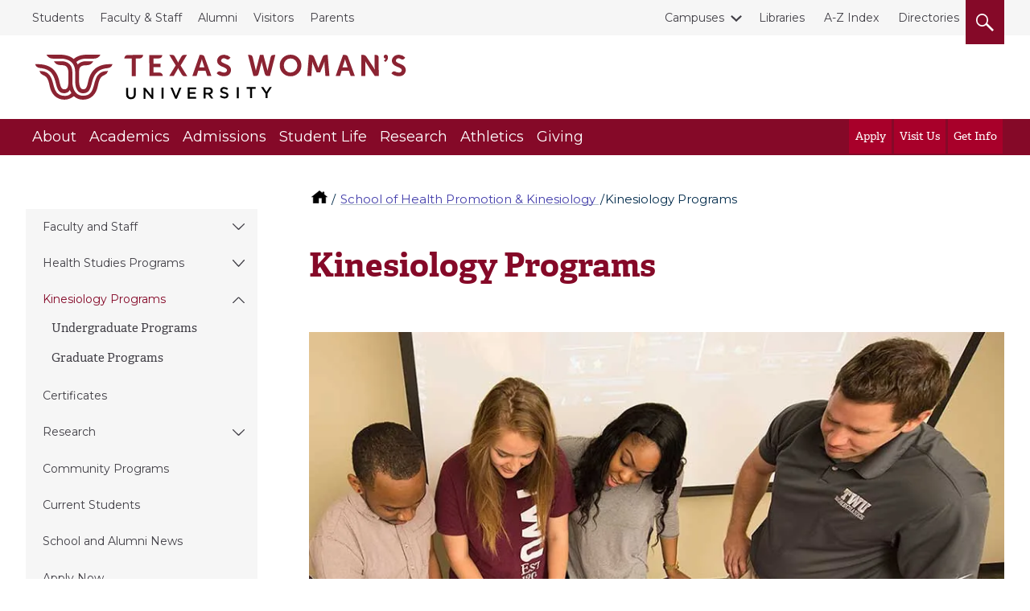

--- FILE ---
content_type: text/html; charset=UTF-8
request_url: https://twu.edu/kinesiology/
body_size: 8121
content:

  <!-- 2016 Universal Page #17573 -->
<!DOCTYPE html>
<html lang="en">
<head>
  <meta charset="utf-8">
  <meta http-equiv="x-ua-compatible" content="ie=edge">
  <meta name="viewport" content="width=device-width, initial-scale=1, minimum-scale=1">
    <meta name='robots' content='index, follow, max-image-preview:large, max-snippet:-1, max-video-preview:-1' />
  <title>Kinesiology Programs | Texas Woman's University</title>
  <link rel="canonical" href="https://twu.edu/kinesiology/" />
  <meta name="description" content="LeaKinesiology programs cover many aspects of kinesiology; from conditioning to coaching, from the science behind physical health to business side of sports.. T">
  <!-- Meta Open Graph -->
<meta property="og:title" content="Kinesiology Programs | Texas Woman's University" />
<meta property="og:description" content="LeaKinesiology programs cover many aspects of kinesiology; from conditioning to coaching, from the science behind physical health to business side of sports.. T" />
<meta property="og:type" content="website" />
<meta property="og:url" content="https://twu.edu/kinesiology" />
<meta property="og:image" content="https://twu.edu/media/images/traditions/Maroon-&-White-900.jpg" />
<meta property="og:locale" content="en_US" />
<meta name="twitter:card" content="summary_large_image" />
<meta name="twitter:site" content="@txwomans" />
<meta name="twitter:title" content="Kinesiology Programs | Texas Woman's University" />
<meta name="twitter:description" content="LeaKinesiology programs cover many aspects of kinesiology; from conditioning to coaching, from the science behind physical health to business side of sports.. T" />
<meta name="twitter:image" content="https://twu.edu/media/images/traditions/Maroon-&-White-900.jpg" />
<!-- End Meta Open Graph -->
  <meta name="id" content="23075"/>
  <script src="https://ajax.googleapis.com/ajax/libs/jquery/2.2.4/jquery.min.js"></script>
<link rel="stylesheet" type="text/css" href="/media/css/main2.css?v=20251105003933" /><!-- main2.css -->
<link rel="stylesheet" type="text/css" href="/media/css/override2.css?v=20251105003933" /> <!-- override2.css -->  
<link rel="preconnect" href="https://fonts.googleapis.com">
<link rel="preconnect" href="https://fonts.gstatic.com" crossorigin>
<link href="https://fonts.googleapis.com/css2?family=Montserrat:ital,wght@0,100..900;1,100..900&display=swap" rel="stylesheet">
   <!-- 2016 Universal Extra Header Code Getter -->
  <script src="https://use.typekit.net/bee2zir.js"></script>
  <script>try{Typekit.load({ async: true });}catch(e){}</script>
  <script src="https://kit.fontawesome.com/745bc648b5.js" crossorigin="anonymous"></script>
  <script type='text/javascript' src='https://platform-api.sharethis.com/js/sharethis.js#property=64dbd07ed8173e00123bb241&product=inline-share-buttons' async='async'></script>
  <!-- Google Tag Manager -->
<script>(function(w,d,s,l,i){w[l]=w[l]||[];w[l].push({'gtm.start':
new Date().getTime(),event:'gtm.js'});var f=d.getElementsByTagName(s)[0],
j=d.createElement(s),dl=l!='dataLayer'?'&l='+l:'';j.async=true;j.src=
'https://www.googletagmanager.com/gtm.js?id='+i+dl;f.parentNode.insertBefore(j,f);
})(window,document,'script','dataLayer','GTM-MWTBF3');</script>
<!-- End Google Tag Manager --> <!-- Tag Manager Head Getter -->
   <!-- Facebook Pixel Getter -->
   <!-- Custom header code -->  
</head>
<body>
        <!-- Google Tag Manager (noscript) -->
<noscript><iframe src="https://www.googletagmanager.com/ns.html?id=GTM-MWTBF3"
height="0" width="0" style="display:none;visibility:hidden"></iframe></noscript>
<!-- End Google Tag Manager (noscript) --> <!-- Tag Manager Body Getter -->  
  	<!-- Top nav, header, main nav -->
  	<!-- ^^ 2016 Common header getter id #228 ^^ -->
    <div class="skip"><a href="#main-content">skip to main content</a></div>
    <nav class="topbar">
        <div class="wrap wrap--wide">
            <div class="topbar__list--left">
              <!-- ^^ 2016 Top nav-left getter id #219 ^^ -->
              	<ul class="topbar__list">
<li><a href="//twu.edu/students/">Students</a></li>
<li><a href="//twu.edu/faculty-staff/">Faculty &amp; Staff</a></li>
<li><a href="//twu.edu/alumni/">Alumni</a></li>
<li><a href="//twu.edu/visitors/">Visitors</a></li>
<li><a href="//twu.edu/parents/">Parents</a></li>
</ul>
            </div>
            <div class="topbar__list--right">
              <div class="topbar__list">
                	<!-- ^^ 2016 Top nav-right getter id #220 -->
                  				<ul class="topbar__list">
                    <li class="topbar__dropdown"><a href="#" class="topbar__dropdown__toggle">
                        <span class="topbar__dropdown__icon">
                            <span class="svgstore svgstore--chevron-down">
                                <svg>
                                    <use xlink:href="/media/img/svgstore.svg#chevron-down"></use>
                                </svg>
                            </span>
                        </span>Campuses</a>
                        <ul class="topbar__dropdown__list">
<li><a href="//twu.edu/">Denton</a></li>
<li><a href="//twu.edu/dallas/">Dallas</a></li>
<li><a href="//twu.edu/houston/">Houston</a></li>
</ul>
                    </li>
                </ul><p><a href="//twu.edu/library/">Libraries</a>&nbsp; <a href="//twu.edu/a-z-index/">A-Z Index</a>&nbsp; <a href="//apps.twu.edu/directories/">Directories</a></p>
                  <button class="btn header__small__search--toggle" aria-label="search">
                      <span class="hide">Search</span>
                      <span class="header__small__search-toggle--open" aria-label="open" role="img">
                          <span class="svgstore svgstore--search" aria-label="open">
                              <svg>
                                  <use xlink:href="/media/img/svgstore.svg#search"></use>
                              </svg>
                          </span>
                      </span>
                      <span class="header__small__search-toggle--close" aria-label="close" role="img">
                          <span class="svgstore svgstore--close" aria-label="close">
                              <svg >
                                  <use xlink:href="/media/img/svgstore.svg#close"></use>
                              </svg>
                          </span>
                      </span>
                  </button>
              </div>
            </div>
          </div>
    </nav>

    <header class="header">
      <div class="header__small">
        <button class="btn header__small__menu--toggle" aria-label="menu">
        <span class="hide">Menu</span>
          <span class="header__small__menu-toggle--open" aria-label="open" role="img">
              <span class="svgstore svgstore--menu" aria-label="open">
                <svg>
                  <use xlink:href="/media/img/svgstore.svg#menu"></use>
                </svg>
              </span>
          </span>
          <span class="header__small__menu-toggle--close" aria-label="close" role="img">
          <span class="svgstore svgstore--close" aria-label="close">
            <svg>
              <use xlink:href="/media/img/svgstore.svg#close"></use>
            </svg>
          </span>
        </span>
        </button>
				<!-- Search button small -->
        <button class="btn header__small__search--toggle" aria-label="search">
            <span class="hide">Search</span>
          <span class="header__small__search-toggle--open" aria-label="open" role="img">
              <span class="svgstore svgstore--search" aria-label="open">
                <svg>
                  <use xlink:href="/media/img/svgstore.svg#search"></use>
                </svg>
              </span>
            </span>
          <span class="header__small__search-toggle--close" aria-label="close" role="img">
              <span class="svgstore svgstore--close" aria-label="close">
                <svg>
                  <use xlink:href="/media/img/svgstore.svg#close"></use>
                </svg>
              </span>
            </span>
        </button>
      </div>
      <!-- Logo -->
      <div class="wrap wrap--wide">
        <a href="//twu.edu" class="header__logo" aria-label="Texas Woman's University">
          <span class="hide">Texas Woman's University</span>
          <span class="svgstore svgstore--twu_logo">
            <svg>
              <use xlink:href="/media/img/svgstore.svg#twu_logo"></use>
            </svg>
          </span>
        </a>
      </div>
      <nav class="nav__wrap">
          <div class="wrap wrap--wide">
            <ul class="nav__list">
              <!-- ^^ 2016 Main nav getter id #222 ^^ --> 
              			<!-- ** Main navigation list text/main-nav ** -->
              <li><a href="//twu.edu/about-twu/" class="nav__link">About</a>
                
                <div class="subnav__list">
                  <div class="subnav__list--wrap">
                    <ul>
                      <li><a href="//twu.edu/maps/" class="subnav__link">Maps</a></li>
					  <li><a href="//twu.edu/parking/" class="subnav__link">Parking</a></li>
					  <li><a href="//twu.edu/contact-twu/" class="subnav__link">Contact TWU</a></li>
					  <li><a href="https://webapps.twu.edu/calendar/" class="subnav__link">Calendar of Events</a></li>
					  <li><a href="//twu.edu/administration/" class="subnav__link">Administration</a></li>
					  <li><a href="//twu.edu/about-twu/campuses-institutes-and-centers/" class="subnav__link">Campuses, Institutes & Centers</a></li>
					  <li><a href="//twu.edu/attractions/" class="subnav__link">Attractions</a></li>
					  <li><a href="//twu.edu/traditions/" class="subnav__link">Traditions</a></li>
					  <li><a href="//twu.edu/about-twu/brief-history-of-twu/" class="subnav__link">History of TWU</a></li>
                      <li><a href="https://twu.edu/marketing-communication/news-media-services/media-kit/" class="subnav__link">For the Media</a></li>
					  <li><a href="//twu.edu/about-twu/accreditation-and-carnegie-classification/" class="subnav__link">Accreditation & Classification</a></li>
					  <li><a href="//twu.edu/about-twu/purpose-mission-vision-values-principles/" class="subnav__link">Purpose, Mission, Vision, Values...</a></li>
                   	  
                                       
                   </ul>
                  </div>
                </div>
              </li>
			<!-- ** Main navigation list text/main-nav ** -->
              <li><a href="//twu.edu/academics/" class="nav__link">Academics</a>
                
                <div class="subnav__list">
                  <div class="subnav__list--wrap">
                    <ul>
                      <li><a href="//twu.edu/programs-majors/" class="subnav__link">Find Your Program</a></li>
					  <li><a href="//twu.edu/my-courses/" class="subnav__link">My Courses</a></li>
					  <li><a href="//twu.edu/colleges-departments/" class="subnav__link">Colleges & Departments</a></li>
					  <li><a href="//twu.edu/gradschool/" class="subnav__link">Graduate School</a></li>
					  <li><a href="//twu.edu/registrar/academic-calendars/" class="subnav__link">Academic Calendar</a></li>
					  <li><a href="//webadvisor.twu.edu/WebAdvisor/WebAdvisor?TOKENIDX=3379389169&type=M&constituency=WBST&pid=CORE-WBST" class="subnav__link">Class Schedules</a></li>
					  <li><a href="//twu.edu/research-discovery/" class="subnav__link">Research & Discovery</a></li>
					  <li><a href="https://catalog.twu.edu/" class="subnav__link">Catalogs</a></li>
					  <li><a href="/classrooms/" class="subnav__link">Classrooms</a></li>
                      
					  
					  
                   	  
                                       
                   </ul>
                  </div>
                </div>
              </li>
			<!-- ** Main navigation list text/main-nav ** -->
              <li><a href="//twu.edu/admissions/" class="nav__link">Admissions</a>
                
                <div class="subnav__list">
                  <div class="subnav__list--wrap">
                    <ul>
                      <li><a href="//twu.edu/admissions/" class="subnav__link">Admissions Office (Apply)</a></li>
					  <li><a href="//twu.edu/finaid/" class="subnav__link">Financial Aid</a></li>
					  <li><a href="//twu.edu/finaid/cost-to-attend/" class="subnav__link">Cost of Attendance</a></li>
					  <li><a href="//twu.edu/visit/" class="subnav__link">Visit TWU</a></li>
					  <li><a href="//twu.edu/finaid/scholarships/" class="subnav__link">Scholarships</a></li>
					  <li><a href="//twu.edu/admissions/info-request/" class="subnav__link">Get Info about TWU</a></li>
					  <li><a href="//twu.edu/admissions/application-process/" class="subnav__link">Student Records</a></li>
					  
					  
                      
					  
					  
                   	  
                                       
                   </ul>
                  </div>
                </div>
              </li>
			<!-- ** Main navigation list text/main-nav ** -->
              <li><a href="//twu.edu/student-life/" class="nav__link">Student Life</a>
                
                <div class="subnav__list">
                  <div class="subnav__list--wrap">
                    <ul>
                      <li><a href="//twu.edu/student-life/" class="subnav__link">Student Life Home</a></li>
					  <li><a href="//twu.edu/housing/" class="subnav__link">Housing</a></li>
					  <li><a href="//twu.edu/dining/" class="subnav__link">Dining</a></li>
					  <li><a href="//twu.edu/student-union/" class="subnav__link">Student Union</a></li>
					  <li><a href="//twu.edu/fitandrec/" class="subnav__link">Fitness & Recreation</a></li>
					  <li><a href="https://careerconnections.twu.edu/" class="subnav__link">Career Connections Center</a></li>
					  <li><a href="//twu.edu/student-health-services/" class="subnav__link">Student Health Services</a></li>
					  <li><a href="//twu.edu/student-health-services/mental-health/" class="subnav__link">Mental Health Resources</a></li>
					  <li><a href="//twu.edu/student-life/find-resources/" class="subnav__link">Find Resources</a></li>
                      
					  
					  
                   	  
                                       
                   </ul>
                  </div>
                </div>
              </li>
			<!-- ** Main navigation list text/main-nav ** -->
              <li><a href="//twu.edu/research-discovery/" class="nav__link">Research</a>
                
                <div class="subnav__list">
                  <div class="subnav__list--wrap">
                    <ul>
                      <li><a href="//twu.edu/faculty-profiles/" class="subnav__link">Faculty Profiles</a></li>
					  <li><a href="//twu.edu/about-twu/campuses-institutes-and-centers/" class="subnav__link">Campuses, Institutes & Centers</a></li>
					  <li><a href="//twu.edu/library/" class="subnav__link">Libraries</a></li>
					  <li><a href="//twu.edu/research/" class="subnav__link">Office of Research & Sponsored Programs</a></li>
					  <li><a href="//twu.edu/center-for-research-design-and-analysis-crda/" class="subnav__link">Center for Research Design & Analysis</a></li>
					  <li><a href="//twu.edu/center-student-research/" class="subnav__link">Center for Student Research</a></li>
					  <li><a href="//twu.edu/institutional-review-board-irb/" class="subnav__link">Institutional Review Board</a></li>
					  
					  
                      
					  
					  
                   	  
                                       
                   </ul>
                  </div>
                </div>
              </li>
			<!-- ** Main navigation list text/main-nav ** -->
              <li><a href="//twuathletics.com/" class="nav__link">Athletics</a>
                
                
					  
					  
					  
					  
					  
					  
					  
					  
                      
					  
					  
                   	  
                    
              </li>
			<!-- ** Main navigation list text/main-nav ** -->
              <li><a href="//twu.edu/advancement/" class="nav__link">Giving</a>
                
                <div class="subnav__list">
                  <div class="subnav__list--wrap">
                    <ul>
                      <li><a href="//twu.edu/advancement/ways-to-give/" class="subnav__link">Ways to Give</a></li>
					  <li><a href="//give.twu.edu/give/495114/#!/donation/checkout " class="subnav__link">Give Online Now</a></li>
					  <li><a href="//twu.edu/advancement/about-us/" class="subnav__link">Contact Us</a></li>
					  
					  
					  
					  
					  
					  
                      
					  
					  
                   	  
                                       
                   </ul>
                  </div>
                </div>
              </li>

            </ul>

            <!-- Calls to action to right of Main nav -->
            <ul class="nav__list nav__list--cta">
            	<!-- ^^ 2016 Main nav CTAs getter id #226 ^^ -->
            			<li><a href="//twu.edu/admissions/how-to-apply/" class="nav__link nav__link--cta">Apply</a></li>
		<li><a href="https://twu.edu/visit/" class="nav__link nav__link--cta">Visit Us</a></li>
		<li><a href="https://twu.edu/admissions/info-request/" class="nav__link nav__link--cta">Get Info</a></li>

            </ul>

            <!-- Mobile top secondary nav -->
            <ul class="nav__list nav__list--sub" id="mobile-secondary-nav">
              <!-- ^^ 2016 Mobile top navigation getter #218 ^^ -->
               <li><a href="//twu.edu/students/" class="nav__link nav__link--sub">Students</a></li>

<li><a href="//twu.edu/faculty-staff/" class="nav__link nav__link--sub">Faculty & Staff</a></li>                                             


<li><a href="//twu.edu/alumni/" class="nav__link nav__link--sub">Alumni</a></li>                                             


<li><a href="//twu.edu/visitors/" class="nav__link nav__link--sub">Visitors</a></li>                                             


<li><a href="//twu.edu/parents/" class="nav__link nav__link--sub">Parents</a></li>                                             



<li><a href="#" class="nav__link nav__link--sub">Campuses</a>
	<ul class="subnav__list">
<li><a href="//twu.edu/">Denton</a></li>
<li><a href="//twu.edu/dallas/">Dallas</a></li>
<li><a href="//twu.edu/houston/">Houston</a></li>
</ul>
  
</li>
 <li><a href="//twu.edu/library/" class="nav__link nav__link--sub">Libraries</a></li>

<li><a href="//twu.edu/a-z-index/" class="nav__link nav__link--sub">A-Z Index</a></li>                                             


<li><a href="//apps.twu.edu/directories/" class="nav__link nav__link--sub">Directories</a></li>                                             






              
            </ul>
            
            <!-- Script added Michael @ TERMINALFOUR adds classes to mobile top links and other on T4 ouptput -->
            <script>
              //(function addTopLinksClasses() {
              //	document.querySelectorAll('#mobile-secondary-nav li a').forEach(function(el, idx, arr) {
              // 		el.setAttribute('class', 'nav__link nav__link--sub');
             //  	});
             //  }) ();

             var divs = document.querySelectorAll('#mobile-secondary-nav li a');

             [].forEach.call(divs, function(el) {
               // do whatever
               el.setAttribute('class', 'nav__link nav__link--sub');
             });
              
            </script>
          </div>
<div class="floating-menu">
    <div class="close-menu-button">
        <button class="mobile-hidden btn header__small__menu--toggle" aria-label="close menu">
        <span class="hide">Close Menu</span>
          <span class="header__small__menu-toggle--close" aria-label="Close Menu">
          <span class="svgstore svgstore--close">
            <svg>
              <use xlink:href="/media/img/svgstore.svg#close"></use>
            </svg> 
          </span>
        </span>
      </button>
    </div>
    <div class="close-menu-text">
      <p class="white-text">(Close Menu)</p>
    </div> 
</div> <!-- END floating menu -->
        </nav>
        <div class="search__wrap" role="search">
          <div class="wrap wrap--wide">
            <!-- ^^  2016 Search form code getter id # ^^ --> 
            <form class="search__form" role="search" action="//twu.edu/google-search/" name="searchbox_005403614445289922437:jojcfftqsqk">
              <label for="query" class="hide" title="Search">Search</label>
  <input type="hidden" name="cx" value="005403614445289922437:jojcfftqsqk" title="Google Custom Search" />
  <input type="hidden" name="cof" value="FORID:11" title="Google Custom Search" />
  <input name="q" type="text" class="form-control" placeholder="Search TWU" id="query" title="Search TWU" />
              <button class="search__button" aria-label="search" type="submit"><span class="hide">Search</span>
                  <span class="svgstore svgstore--search">
                    <svg>
                      <use xlink:href="/media/img/svgstore.svg#search"></use>
                    </svg>
                  </span>
                </button>
            </form>
            <button class="mobile--hidden btn search__close" aria-label="close">
              <span class="search__close--icon"><span class="hide">Close</span>
                  <span class="svgstore svgstore--close">
                    <svg>
                      <use xlink:href="/media/img/svgstore.svg#close"></use>
                    </svg>
                  </span>
                </span>
            </button>
          </div>
        </div>
    </header>

<!-- emergency layout A -->
<div id="emergency">  
    
    
</div>    <!-- Outer .wrap -->
    <div class="wrap">
    <!-- ^^ 2016 Site breadcrumbs id #223  ^^ --><nav aria-labelledby="breadcrumbs_heading">
     <p class="hide" id="breadcrumbs_heading">You are here</p>
          <ol class="breadcrumbs">
               <li>
                <a class="home-icon" href="/" aria-label="TWU home">
                  <span class="hide">TWU Home</span>
                  <svg class="home-icon" aria-hidden="true">
                      <use xlink:href="/media/img/svgstore.svg#home"></use>
                  </svg>
                </a>
               </li>
               <li><a href="/health-promotion-kinesiology/">School of Health Promotion & Kinesiology </a></li><li>Kinesiology Programs                 </li>
            </ol>
        </nav> 
<style>
    .breadcrumbs {
    margin-top: 2.5em;
    } 
    @media only screen and (min-width: 1024px) {
        .breadcrumbs {
        margin: 2.75em 0 0 23.65em;
        } 
        .main {
        margin-top: 0;
        }
        .main, .sidebar {
        margin-top: 0;
        }
    }
    @media screen and (min-width: 1440px) {
        .breadcrumbs {
        margin: 2.75em 0 0 25.65em;
        } 
    }
</style> 
        <aside class="sidebar">
            <div class="dropdown dropdown--subnav">
              <a href="#" class="dropdown__toggle btn btn-default btn--full-width">
                In this section
                <span class="dropdown__icon">
                  <span class="svgstore svgstore--arrow">
                    <svg>
                      <use xlink:href="/media/img/svgstore.svg#arrow"></use>
                    </svg>
                  </span>
                </span>
              </a>
              <!-- ^^ Sliding Inner Navigation id 249 ^^ -->
              <!-- Navigation Sub Level 3 #242 --><ul class="sidebar-subnav dropdown__list spacing" role="menu"><li role="menuitem"><a href="/health-promotion-kinesiology/faculty-and-staff/">Faculty and Staff</a>
<ul class="multilevel-linkul-0">
<li><a href="/health-promotion-kinesiology/faculty-and-staff/emeritus-faculty/">Emeritus Faculty</a></li>
<li><a href="/health-promotion-kinesiology/faculty-and-staff/graduate-teaching-assistants/">Graduate Teaching Assistants</a></li>

</ul>

</li><li role="menuitem"><a href="/health-studies/">Health Studies Programs</a>
<ul class="multilevel-linkul-0">
<li><a href="/health-studies/undergraduate-programs/">Undergraduate Programs</a></li>
<li><a href="/health-studies/graduate-programs/">Graduate Programs</a></li>

</ul>

</li><li role="menuitem"><span class="currentbranch0"><a href="/kinesiology/">Kinesiology Programs</a></span>
<ul class="multilevel-linkul-0">
<li><a href="/kinesiology/undergraduate-programs/">Undergraduate Programs</a></li>
<li><a href="/kinesiology/graduate-programs/">Graduate Programs</a></li>

</ul>

</li><li role="menuitem"><a href="/health-promotion-kinesiology/certificates/">Certificates</a></li><li role="menuitem"><a href="/health-promotion-kinesiology/research/">Research</a>
<ul class="multilevel-linkul-0">
<li><a href="/health-promotion-kinesiology/research/exercise-physiology-laboratory/">Exercise Physiology & Biochemistry Laboratory</a></li>

</ul>

</li><li role="menuitem"><a href="/health-promotion-kinesiology/community-programs/">Community Programs</a></li><li role="menuitem"><a href="/health-promotion-kinesiology/current-students/">Current Students</a></li><li role="menuitem"><a href="/health-promotion-kinesiology/news/">School and Alumni News</a></li><li role="menuitem"><a href="/admissions/">Apply Now</a></li><li role="menuitem"><a href="/health-promotion-kinesiology/pioneer-hall-reservations/">Pioneer Hall Reservations</a></li></ul>
            </div>
				</aside>
      <main class="main">
        <!-- Output current section Name -->
        <h1 id="main-content">Kinesiology Programs</h1>
        <!-- .main .section -->
        <div class="section">      
            <!-- ** End T4 Header **-->
          	<!-- ** Start T4 live content **-->
           	<!-- navigation object : Campus notice getter -->
    				<div class="section clear-content">

	<figure class="align-right">        
		
		
     </figure>
<div class="align-center">
	<img src="https://pxl-twuedu.terminalfour.net/filters:format(webp)/prod01/twu-cdn-pxl/media/images/health-promotion-kinesiology/Anatomy-Kinesiology900ox.jpg" alt="three students look at horizontal tv screen next to faculty member">
</div>
<p>With state-of-the-art lab technology, mentorship from professors and hands-on experience, TWU's Kinesiology programs will prepare you for a career in the growing fields of health and wellness.</p>
</div><div class="section clear-content">
<h2>Kinesiology degrees</h2>
	<figure class="align-right">        
		
		
     </figure>
<p>Learn more about our five undergraduate degrees in kinesiology and teaching/coaching, and our kinesiology master's and doctoral programs that focus on adapted physical education, biomechanics, coaching, exercise physiology and sport management.</p>
</div><!-- BEGIN content type ID#339 Accordion (General) -->
<div class="">
<div id="145825" class="jump-scroll"> 
  <div data-aria-accordion>
    <h3 data-aria-accordion-heading>
  	  <div class="accordion-label">
        Undergraduate degrees
      </div> <!-- end accordion-label -->
    </h3>
    <div data-aria-accordion-panel>
      <ul class="menu">
<li><a href="/kinesiology/undergraduate-programs/academy-of-teaching--coaching-physical-education/">Academy of Teaching & Coaching (Physical Education)</a></li>
<li><a href="/kinesiology/undergraduate-programs/exercise-science/">Exercise Science</a></li>
<li><a href="/kinesiology/undergraduate-programs/exercise-sciencepre-occupational-therapy/">Exercise Science/Pre-Occupational Therapy</a></li>
<li><a href="/kinesiology/undergraduate-programs/exercise-sciencepre-physical-therapy/">Exercise Science/Pre-Physical Therapy</a></li>
<li><a href="/kinesiology/undergraduate-programs/sport-management/">Sport Management</a></li>
</ul>
    </div>
  </div>
</div> <!-- END ID div -->
<!-- END content type ID#339 Accordion (General) -->
</div><!-- BEGIN content type ID#339 Accordion (General) -->
<div class="">
<div id="145826" class="jump-scroll"> 
  <div data-aria-accordion>
    <h3 data-aria-accordion-heading>
  	  <div class="accordion-label">
        Graduate degrees
      </div> <!-- end accordion-label -->
    </h3>
    <div data-aria-accordion-panel>
      <ul class="menu">
<li><a href="/kinesiology/graduate-programs/adapted-physical-activity/">Adapted Physical Activity</a></li>
<li><a href="/kinesiology/graduate-programs/biomechanics/">Biomechanics and Motor Behavior</a></li>
<li><a href="/kinesiology/graduate-programs/coaching/">Coaching</a></li>
<li><a href="/kinesiology/graduate-programs/exercise-physiology/">Exercise Physiology</a></li>
<li><a href="/kinesiology/graduate-programs/sport-management/">Sport Management</a></li>
</ul>
    </div>
  </div>
</div> <!-- END ID div -->
<!-- END content type ID#339 Accordion (General) -->
</div><!-- ** Text Only content type 2016-text/html ** -->
<div class="section hide-image">

<h2>Why Study Kinesiology&nbsp;at TWU?</h2>
<h3>Internationally-known programs</h3>
<h3>Valuable "learn by doing" experiences</h3>
</div>
<!-- ** Text Only content type 2016-text/html ** --><!-- ** Alumnus quote text/first-instance ** -->
<div class="section">
        <style type="text/css">
              
.pull-quote__image img {
  border-radius: 50%
}
</style>

<!-- ** Alumnus quote text/middle-instance ** -->
	<div class="pull-quote__container">
          <div class="pull-quote__image">
            <img class="img-responsive" src="https://pxl-twuedu.terminalfour.net/filters:format(webp)/prod01/twu-cdn-pxl/media/images/kinesiology/Arrington_alum_kINS.jpg" alt="Nicole Arrington, TWU Kinesiology Alumna" />
          </div>
          <div class="pull-quote">
            <div class="pull-quote__text">
              <p>
                &quot;...TWU's kinesiology faculty prepare future educators to make significant differences in the lives of young people. They instilled a desire in me to be just what they expected - an excellent physical educator.
              </p>
              <div class="pull-quote__text--author">
                Nicole Arrington (B.S. 2010, M.S. 2013), 2017 Teacher of the Year, Texas Academy
              </div>
            </div>
            <div class="pull-quote__paragraphs">
              
              
            </div>
          </div>
        </div>
		<!-- ** End Alumnus quote text/middle-instance ** -->	</div> <!-- end Alumni quotes .section -->					<!-- navigation object : Date Modified --><p id="page-updated"><em>Page last updated&nbsp;9:20 AM, March 10, 2025&nbsp;</em></p>
				<!-- ** End T4 live content **-->
        <!-- ** Start T4 Footer **-->
				       </div>
       <!-- end .main .section -->
     </main>
		<!-- end .main .sidebar -->
     <div class="sidebar sidebar--secondary">
				<!-- ^^ 2016 2016 Sidebar related content #212 ^^ -->
        
        <!-- ^^ 2016 Sidebar related content branch #213 ^^ -->
							<div class="sidebar__group" role="region" aria-label="Department contact">
              <div class="sidebar__heading">
                School of Health Promotion & Kinesiology
              </div>
              <p><a href="https://map.concept3d.com/?id=576#!m/175734">Pioneer Hall</a><span>&nbsp;208</span><br />1600 N. Bell Avenue<br /><a href="https://map.concept3d.com/?id=576#!ce/19934?ct/19003,18900,18899,18901,18902,18904,18903,19007,19008?mc/33.22685511674,-97.127101421357?z/17?lvl/0">Denton, TX 76204</a><br /><span>940.898.2575</span></p>
            </div>
		</div>
    </div>
		<!-- end .wrap for .main -->
				<!-- page footer -->
				<!-- ^^ 2016 Common footer getter #229 ^^ -->
        <footer class="footer">
          <div class="footer__wrap">
            <div class="wrap">
              <!-- ^^ 2016 Footer social media links getter id #214 ^^ -->
              			<div class="footer__social">
                <ul>
                  <li><a class="footer__social--icon" title="TWU&#39;s Facebook account" aria-label="TWU Facebook" href="https://facebook.com/TexasWomansUniversity">
            <span class="svgstore svgstore--facebook">       				<svg>                   
              	<use xlink:href="/media/img/svgstore.svg#facebook"></use>                 
              </svg>
            </span>
          </a></li>
          
          <li><a class="footer__social--icon" title="TWU's X account" aria-label="TWU X" href="https://twitter.com/txwomans">
            <span class="svgstore svgstore--x">       				<svg>                   
              	<use xlink:href="/media/img/svgstore.svg#x"></use>                 
              </svg>
            </span>
          </a></li>
          
          <li><a class="footer__social--icon" title="TWU's Instagram account" aria-label="TWU Instagram" href="https://instagram.com/txwomans/">
            <span class="svgstore svgstore--instagram">       				<svg>                   
              	<use xlink:href="/media/img/svgstore.svg#instagram"></use>                 
              </svg>
            </span>
          </a></li>
          
          <li><a class="footer__social--icon" title="TWU's Threads account" aria-label="TWU Threads" href="https://www.threads.net/@txwomans">
            <span class="svgstore svgstore--threads">       				<svg>                   
              	<use xlink:href="/media/img/svgstore.svg#threads"></use>                 
              </svg>
            </span>
          </a></li>
          
          <li><a class="footer__social--icon" title="TWU's LinkedIn account" aria-label="TWU LinkedIn" href="https://linkedin.com/school/texaswomansuniversity">
            <span class="svgstore svgstore--linkedin">       				<svg>                   
              	<use xlink:href="/media/img/svgstore.svg#linkedin"></use>                 
              </svg>
            </span>
          </a></li>
          
          <li><a class="footer__social--icon" title="TWU's YouTube account" aria-label="TWU YouTube" href="https://www.youtube.com/@txwomans">
            <span class="svgstore svgstore--youtube">       				<svg>                   
              	<use xlink:href="/media/img/svgstore.svg#youtube"></use>                 
              </svg>
            </span>
          </a></li>
          
          
                </ul>
              </div>
              <div class="footer__nav">
                <div class="row">
                  <!-- ^^ 2016 Footer navigation getter id #224 ^^ -->
                  <div class="col-xs-12 col-lg-4">
	<ul>
<li><a href="//twu.edu/my-courses/">My Courses</a></li>
<li><a href="//portal.twu.edu/">Pioneer Portal</a></li>
<li><a href="//webmail.twu.edu/">Webmail</a></li>
<li><a href="//twu.edu/technology/">Service Desk</a></li>
<li><a href="https://twu.edu/privacy/">Privacy Statement</a></li>
</ul>
</div><div class="col-xs-12 col-lg-4">
	<ul>
<li><a href="//twu.edu/humanresources/careers-at-twu/jobs/">Careers at TWU</a></li>
<li><a href="https://commerce.cashnet.com/twupay">Pay for Classes</a></li>
<li><a href="//twu.edu/contact-twu/">Contact TWU</a></li>
<li><a href="//twu.edu/emergency-contact/">Emergency Contact Information</a></li>
<li><a href="//twu.edu/digital-accessibility/">Digital Accessibility</a></li>
</ul>
</div>
                  <!-- ^^ 2016 Footer address and copyright getter id #225 ^^ -->
                  <div class="col-xs-12 col-lg-3">
                    <div class="footer__contact">
                      Texas Woman's University<span class="break"></span>
                      304 Administration Dr.<span class="break"></span>
                      Denton, TX 76204 <span class="break"></span>
                      940-898-2000
                    </div>
                    <div class="athletics-logo">
                    <a href="https://twuathletics.com/"><img src="/media/images/denton/twu-athletics-logo.png" alt="TWU Athletics Logo"></a>
                    </div>
                    <div class="athletics-text">
                        <a href="https://twuathletics.com/">TWU Athletics</a>
                    </div>
                    <div class="copyright">&copy; 2025 Texas Woman's University</div>
                  </div>
                </div>
              </div>
            </div>
            <div class="footer__cr">
              <div class="wrap">
              </div>
            </div>
          </div>
          <!-- ^^ 2016 Footer tx links getter id #393 ^^ -->
         
      </footer>
    <script src="https://cdnjs.cloudflare.com/polyfill/v3/polyfill.min.js"></script>
    <script type="text/javascript" src="https://pxl-twuedu.terminalfour.net/prod01/twu-cdn-pxl/media/js/script.js?v=20251105003933"></script> <!-- script.js -->
    
  </body>
</html>

--- FILE ---
content_type: text/css
request_url: https://twu.edu/media/css/main2.css?v=20251105003933
body_size: 44838
content:
@charset "UTF-8";@-webkit-keyframes zoomin{0%{-webkit-transform:scale(.75);transform:scale(.75);opacity:0}to{-webkit-transform:scale(1);transform:scale(1);opacity:1}}@keyframes zoomin{0%{-webkit-transform:scale(.75);transform:scale(.75);opacity:0}to{-webkit-transform:scale(1);transform:scale(1);opacity:1}}@-webkit-keyframes bounceInDown{0%,60%,75%,90%,to{-webkit-animation-timing-function:cubic-bezier(.215,.61,.355,1);animation-timing-function:cubic-bezier(.215,.61,.355,1)}0%{opacity:0;-webkit-transform:translate3d(0,-3000px,0);transform:translate3d(0,-3000px,0)}60%{opacity:1;-webkit-transform:translate3d(0,25px,0);transform:translate3d(0,25px,0)}75%{-webkit-transform:translate3d(0,-10px,0);transform:translate3d(0,-10px,0)}90%{-webkit-transform:translate3d(0,5px,0);transform:translate3d(0,5px,0)}to{-webkit-transform:none;transform:none}}@keyframes bounceInDown{0%,60%,75%,90%,to{-webkit-animation-timing-function:cubic-bezier(.215,.61,.355,1);animation-timing-function:cubic-bezier(.215,.61,.355,1)}0%{opacity:0;-webkit-transform:translate3d(0,-3000px,0);transform:translate3d(0,-3000px,0)}60%{opacity:1;-webkit-transform:translate3d(0,25px,0);transform:translate3d(0,25px,0)}75%{-webkit-transform:translate3d(0,-10px,0);transform:translate3d(0,-10px,0)}90%{-webkit-transform:translate3d(0,5px,0);transform:translate3d(0,5px,0)}to{-webkit-transform:none;transform:none}}.animated{visibility:visible!important;-webkit-animation-duration:1s;animation-duration:1s;-webkit-animation-fill-mode:both;animation-fill-mode:both}.bounceInDown{-webkit-animation-name:bounceInDown;animation-name:bounceInDown}.wf-loading *{opacity:0}

/*! normalize.css v3.0.3 | MIT License | github.com/necolas/normalize.css */html{font-family:sans-serif;-ms-text-size-adjust:100%;-webkit-text-size-adjust:100%}body{margin:0}article,aside,details,figcaption,figure,footer,header,hgroup,main,menu,nav,section,summary{display:block}audio,canvas,progress,video{display:inline-block;vertical-align:baseline}audio:not([controls]){display:none;height:0}[hidden],template{display:none}a{background-color:transparent}a:active,a:hover{outline:0}abbr[title]{border-bottom:1px dotted}b,strong{font-weight:700}dfn{font-style:italic}h1{font-size:2em;margin:.67em 0}mark{background:#ff0;color:#000}small{font-size:80%}sub,sup{font-size:75%;line-height:0;position:relative;vertical-align:baseline}sup{top:-.5em}sub{bottom:-.25em}img{border:0}svg:not(:root){overflow:hidden}figure{margin:1em 40px}hr{box-sizing:content-box;height:0}pre{overflow:auto}code,kbd,pre,samp{font-family:monospace,monospace;font-size:1em}button,input,optgroup,select,textarea{color:inherit;font:inherit;margin:0}button{overflow:visible}button,select{text-transform:none}button,html input[type=button],input[type=reset],input[type=submit]{-webkit-appearance:button;cursor:pointer}button[disabled],html input[disabled]{cursor:default}button::-moz-focus-inner,input::-moz-focus-inner{border:0;padding:0}input{line-height:normal}input[type=checkbox],input[type=radio]{box-sizing:border-box;padding:0}input[type=number]::-webkit-inner-spin-button,input[type=number]::-webkit-outer-spin-button{height:auto}input[type=search]{-webkit-appearance:textfield;box-sizing:content-box}input[type=search]::-webkit-search-cancel-button,input[type=search]::-webkit-search-decoration{-webkit-appearance:none}fieldset{border:1px solid silver;margin:0 2px;padding:.35em .625em .75em}textarea{overflow:auto}optgroup{font-weight:700}table{border-collapse:collapse;border-spacing:0}td,th{padding:0}

/*! Source: https://github.com/h5bp/html5-boilerplate/blob/master/src/css/main.css */@media print{*,:after,:before{background:transparent!important;color:#000!important;box-shadow:none!important;text-shadow:none!important}a,a:visited{text-decoration:underline}a[href]:after{content:" (" attr(href) ")"}abbr[title]:after{content:" (" attr(title) ")"}a[href^="#"]:after,a[href^="javascript:"]:after{content:""}blockquote,pre{border:1px solid #999;page-break-inside:avoid}thead{display:table-header-group}img,tr{page-break-inside:avoid}img{max-width:100%!important}h2,h3,p{orphans:3;widows:3}h2,h3{page-break-after:avoid}.navbar{display:none}.btn>.caret,.dropup>.btn>.caret{border-top-color:#000!important}.label{border:1px solid #000}.table{border-collapse:collapse!important}.table td,.table th{background-color:#fff!important}.table-bordered td,.table-bordered th{border:1px solid #ddd!important}}:after,:before{box-sizing:border-box}html{font-size:10px;-webkit-tap-highlight-color:transparent}body{font-family:"Montserrat", sans-serif;line-height:1.42857;background-color:#fff}button,input,select,textarea{font-family:inherit;font-size:inherit;line-height:inherit}a{color:#032c4c}a:focus,a:hover{color:#000102}a:focus{outline:5px auto -webkit-focus-ring-color;outline-offset:-2px}figure{margin:0}img{vertical-align:middle}.img-responsive{display:block;max-width:100%;height:auto}.img-rounded{border-radius:6px}.img-thumbnail{padding:4px;line-height:1.42857;background-color:#fff;border:1px solid #ddd;border-radius:4px;transition:all .2s ease-in-out;display:inline-block;max-width:100%;height:auto}.img-circle{border-radius:50%}hr{margin-top:24px;margin-bottom:24px;border:0;border-top:1px solid #f6f6f6}.sr-only{position:absolute;width:1px;height:1px;margin:-1px;padding:0;overflow:hidden;clip:rect(0,0,0,0);border:0}.sr-only-focusable:active,.sr-only-focusable:focus{position:static;width:auto;height:auto;margin:0;overflow:visible;clip:auto}[role=button]{cursor:pointer}.filter__main .search__results__title,.h1,.h2,.h3,.h4,.h5,.h6,.pre-footer__location,.sidebar__heading,h1,h2,h3,h4,h5,h6{font-family:inherit;font-weight:500;line-height:1.1;color:inherit}.filter__main .search__results__title .small,.filter__main .search__results__title small,.h1 .small,.h1 small,.h2 .small,.h2 small,.h3 .small,.h3 small,.h4 .small,.h4 small,.h5 .small,.h5 small,.h6 .small,.h6 small,.pre-footer__location .small,.pre-footer__location small,.sidebar__heading .small,.sidebar__heading small,h1 .small,h1 small,h2 .small,h2 small,h3 .small,h3 small,h4 .small,h4 small,h5 .small,h5 small,h6 .small,h6 small{font-weight:400;line-height:1;color:#dedede}.h1,.h2,.h3,h1,h2,h3{margin-top:24px;margin-bottom:12px}.h1 .small,.h1 small,.h2 .small,.h2 small,.h3 .small,.h3 small,h1 .small,h1 small,h2 .small,h2 small,h3 .small,h3 small{font-size:65%}.filter__main .search__results__title,.h4,.h5,.h6,.pre-footer__location,.sidebar__heading,h4,h5,h6{margin-top:12px;margin-bottom:12px}.filter__main .search__results__title .small,.filter__main .search__results__title small,.h4 .small,.h4 small,.h5 .small,.h5 small,.h6 .small,.h6 small,.pre-footer__location .small,.pre-footer__location small,.sidebar__heading .small,.sidebar__heading small,h4 .small,h4 small,h5 .small,h5 small,h6 .small,h6 small{font-size:75%}.h1,h1{font-size:44px}.h2,h2{font-size:36px}.h3,h3{font-size:29px}.filter__main .search__results__title,.h4,h4{font-size:22px}.h5,.pre-footer__location,h5{font-size:17px}.h6,.sidebar__heading,h6{font-size:15px}p{margin:0 0 12px}.lead{margin-bottom:24px;font-size:19px;font-weight:300;line-height:1.4}@media (min-width:768px){.lead{font-size:25.5px}}.small,small{font-size:88%}.mark,mark{background-color:#fcf8e3;padding:.2em}.text-right{text-align:right}.text-justify{text-align:justify}.text-nowrap{white-space:nowrap}.text-lowercase{text-transform:lowercase}.initialism,.text-uppercase{text-transform:uppercase}.text-capitalize{text-transform:capitalize}.text-muted{color:#dedede}.text-primary{color:#337ab7}a.text-primary:focus,a.text-primary:hover{color:#286090}.text-success{color:#3c763d}a.text-success:focus,a.text-success:hover{color:#2b542c}.text-info{color:#31708f}a.text-info:focus,a.text-info:hover{color:#245269}.text-warning{color:#8a6d3b}a.text-warning:focus,a.text-warning:hover{color:#66512c}.text-danger{color:#a94442}a.text-danger:focus,a.text-danger:hover{color:#843534}.bg-primary{color:#fff;background-color:#337ab7}a.bg-primary:focus,a.bg-primary:hover{background-color:#286090}.bg-success{background-color:#dff0d8}a.bg-success:focus,a.bg-success:hover{background-color:#c1e2b3}.bg-info{background-color:#d9edf7}a.bg-info:focus,a.bg-info:hover{background-color:#afd9ee}.bg-warning{background-color:#fcf8e3}a.bg-warning:focus,a.bg-warning:hover{background-color:#f7ecb5}.bg-danger{background-color:#f2dede}a.bg-danger:focus,a.bg-danger:hover{background-color:#e4b9b9}.page-header{padding-bottom:11px;margin:48px 0 24px;border-bottom:1px solid #f6f6f6}ol,ul{margin-top:0;margin-bottom:12px}ol ol,ol ul,ul ol,ul ul{margin-bottom:0}.list-inline,.list-unstyled{padding-left:0;list-style:none}.list-inline{margin-left:-5px}.list-inline>li{display:inline-block;padding-left:5px;padding-right:5px}dl{margin-top:0;margin-bottom:24px}dd,dt{line-height:1.42857}dt{font-weight:700}dd{margin-left:0}.dl-horizontal dd:after,.dl-horizontal dd:before{content:" ";display:table}.dl-horizontal dd:after{clear:both}@media (min-width:768px){.dl-horizontal dt{float:left;width:160px;clear:left;text-align:right;overflow:hidden;text-overflow:ellipsis;white-space:nowrap}.dl-horizontal dd{margin-left:180px}}abbr[data-original-title],abbr[title]{cursor:help;border-bottom:1px dotted #dedede}.initialism{font-size:90%}blockquote{padding:12px 24px;margin:0 0 24px;font-size:21.25px;border-left:5px solid #f6f6f6}blockquote ol:last-child,blockquote p:last-child,blockquote ul:last-child{margin-bottom:0}blockquote .small,blockquote footer,blockquote small{display:block;font-size:80%;line-height:1.42857;color:#dedede}blockquote .small:before,blockquote footer:before,blockquote small:before{content:"\2014 \00A0"}.blockquote-reverse,blockquote.pull-right{padding-right:15px;padding-left:0;border-right:5px solid #f6f6f6;border-left:0;text-align:right}.blockquote-reverse .small:before,.blockquote-reverse footer:before,.blockquote-reverse small:before,blockquote.pull-right .small:before,blockquote.pull-right footer:before,blockquote.pull-right small:before{content:""}.blockquote-reverse .small:after,.blockquote-reverse footer:after,.blockquote-reverse small:after,blockquote.pull-right .small:after,blockquote.pull-right footer:after,blockquote.pull-right small:after{content:"\00A0 \2014"}address{margin-bottom:24px;font-style:normal;line-height:1.42857}code,kbd,pre,samp{font-family:Menlo,Monaco,Consolas,Courier New,monospace}code{color:#c7254e;background-color:#f9f2f4;border-radius:4px}code,kbd{padding:2px 4px;font-size:90%}kbd{color:#fff;background-color:#333;border-radius:3px;box-shadow:inset 0 -1px 0 rgba(0,0,0,.25)}kbd kbd{padding:0;font-size:100%;font-weight:700;box-shadow:none}pre{display:block;padding:11.5px;margin:0 0 12px;font-size:16px;line-height:1.42857;word-break:break-all;word-wrap:break-word;color:#333;background-color:#f5f5f5;border:1px solid #ccc;border-radius:4px}pre code{padding:0;font-size:inherit;color:inherit;white-space:pre-wrap;background-color:transparent;border-radius:0}.pre-scrollable{max-height:340px;overflow-y:scroll}.container{margin-right:auto;margin-left:auto;padding-left:15px;padding-right:15px}.container:after,.container:before{content:" ";display:table}.container:after{clear:both}@media (min-width:768px){.container{width:750px}}@media (min-width:992px){.container{width:970px}}@media (min-width:1200px){.container{width:1170px}}.container-fluid{margin-right:auto;margin-left:auto;padding-left:15px;padding-right:15px}.container-fluid:after,.container-fluid:before{content:" ";display:table}.container-fluid:after{clear:both}.row{margin-left:-15px;margin-right:-15px}.row:after,.row:before{content:" ";display:table}.row:after{clear:both}.col-lg-1,.col-lg-2,.col-lg-3,.col-lg-4,.col-lg-5,.col-lg-6,.col-lg-7,.col-lg-8,.col-lg-9,.col-lg-10,.col-lg-11,.col-lg-12,.col-md-1,.col-md-2,.col-md-3,.col-md-4,.col-md-5,.col-md-6,.col-md-7,.col-md-8,.col-md-9,.col-md-10,.col-md-11,.col-md-12,.col-sm-1,.col-sm-2,.col-sm-3,.col-sm-4,.col-sm-5,.col-sm-6,.col-sm-7,.col-sm-8,.col-sm-9,.col-sm-10,.col-sm-11,.col-sm-12,.col-xs-1,.col-xs-2,.col-xs-3,.col-xs-4,.col-xs-5,.col-xs-6,.col-xs-7,.col-xs-8,.col-xs-9,.col-xs-10,.col-xs-11,.col-xs-12{position:relative;min-height:1px;padding-left:15px;padding-right:15px}.col-xs-1,.col-xs-2,.col-xs-3,.col-xs-4,.col-xs-5,.col-xs-6,.col-xs-7,.col-xs-8,.col-xs-9,.col-xs-10,.col-xs-11,.col-xs-12{float:left}.col-xs-1{width:8.33333%}.col-xs-2{width:16.66667%}.col-xs-3{width:25%}.col-xs-4{width:33.33333%}.col-xs-5{width:41.66667%}.col-xs-6{width:50%}.col-xs-7{width:58.33333%}.col-xs-8{width:66.66667%}.col-xs-9{width:75%}.col-xs-10{width:83.33333%}.col-xs-11{width:91.66667%}.col-xs-12{width:100%}.col-xs-pull-0{right:auto}.col-xs-pull-1{right:8.33333%}.col-xs-pull-2{right:16.66667%}.col-xs-pull-3{right:25%}.col-xs-pull-4{right:33.33333%}.col-xs-pull-5{right:41.66667%}.col-xs-pull-6{right:50%}.col-xs-pull-7{right:58.33333%}.col-xs-pull-8{right:66.66667%}.col-xs-pull-9{right:75%}.col-xs-pull-10{right:83.33333%}.col-xs-pull-11{right:91.66667%}.col-xs-pull-12{right:100%}.col-xs-push-0{left:auto}.col-xs-push-1{left:8.33333%}.col-xs-push-2{left:16.66667%}.col-xs-push-3{left:25%}.col-xs-push-4{left:33.33333%}.col-xs-push-5{left:41.66667%}.col-xs-push-6{left:50%}.col-xs-push-7{left:58.33333%}.col-xs-push-8{left:66.66667%}.col-xs-push-9{left:75%}.col-xs-push-10{left:83.33333%}.col-xs-push-11{left:91.66667%}.col-xs-push-12{left:100%}.col-xs-offset-0{margin-left:0}.col-xs-offset-1{margin-left:8.33333%}.col-xs-offset-2{margin-left:16.66667%}.col-xs-offset-3{margin-left:25%}.col-xs-offset-4{margin-left:33.33333%}.col-xs-offset-5{margin-left:41.66667%}.col-xs-offset-6{margin-left:50%}.col-xs-offset-7{margin-left:58.33333%}.col-xs-offset-8{margin-left:66.66667%}.col-xs-offset-9{margin-left:75%}.col-xs-offset-10{margin-left:83.33333%}.col-xs-offset-11{margin-left:91.66667%}.col-xs-offset-12{margin-left:100%}@media (min-width:768px){.col-sm-1,.col-sm-2,.col-sm-3,.col-sm-4,.col-sm-5,.col-sm-6,.col-sm-7,.col-sm-8,.col-sm-9,.col-sm-10,.col-sm-11,.col-sm-12{float:left}.col-sm-1{width:8.33333%}.col-sm-2{width:16.66667%}.col-sm-3{width:25%}.col-sm-4{width:33.33333%}.col-sm-5{width:41.66667%}.col-sm-6{width:50%}.col-sm-7{width:58.33333%}.col-sm-8{width:66.66667%}.col-sm-9{width:75%}.col-sm-10{width:83.33333%}.col-sm-11{width:91.66667%}.col-sm-12{width:100%}.col-sm-pull-0{right:auto}.col-sm-pull-1{right:8.33333%}.col-sm-pull-2{right:16.66667%}.col-sm-pull-3{right:25%}.col-sm-pull-4{right:33.33333%}.col-sm-pull-5{right:41.66667%}.col-sm-pull-6{right:50%}.col-sm-pull-7{right:58.33333%}.col-sm-pull-8{right:66.66667%}.col-sm-pull-9{right:75%}.col-sm-pull-10{right:83.33333%}.col-sm-pull-11{right:91.66667%}.col-sm-pull-12{right:100%}.col-sm-push-0{left:auto}.col-sm-push-1{left:8.33333%}.col-sm-push-2{left:16.66667%}.col-sm-push-3{left:25%}.col-sm-push-4{left:33.33333%}.col-sm-push-5{left:41.66667%}.col-sm-push-6{left:50%}.col-sm-push-7{left:58.33333%}.col-sm-push-8{left:66.66667%}.col-sm-push-9{left:75%}.col-sm-push-10{left:83.33333%}.col-sm-push-11{left:91.66667%}.col-sm-push-12{left:100%}.col-sm-offset-0{margin-left:0}.col-sm-offset-1{margin-left:8.33333%}.col-sm-offset-2{margin-left:16.66667%}.col-sm-offset-3{margin-left:25%}.col-sm-offset-4{margin-left:33.33333%}.col-sm-offset-5{margin-left:41.66667%}.col-sm-offset-6{margin-left:50%}.col-sm-offset-7{margin-left:58.33333%}.col-sm-offset-8{margin-left:66.66667%}.col-sm-offset-9{margin-left:75%}.col-sm-offset-10{margin-left:83.33333%}.col-sm-offset-11{margin-left:91.66667%}.col-sm-offset-12{margin-left:100%}}@media (min-width:992px){.col-md-1,.col-md-2,.col-md-3,.col-md-4,.col-md-5,.col-md-6,.col-md-7,.col-md-8,.col-md-9,.col-md-10,.col-md-11,.col-md-12{float:left}.col-md-1{width:8.33333%}.col-md-2{width:16.66667%}.col-md-3{width:25%}.col-md-4{width:33.33333%}.col-md-5{width:41.66667%}.col-md-6{width:50%}.col-md-7{width:58.33333%}.col-md-8{width:66.66667%}.col-md-9{width:75%}.col-md-10{width:83.33333%}.col-md-11{width:91.66667%}.col-md-12{width:100%}.col-md-pull-0{right:auto}.col-md-pull-1{right:8.33333%}.col-md-pull-2{right:16.66667%}.col-md-pull-3{right:25%}.col-md-pull-4{right:33.33333%}.col-md-pull-5{right:41.66667%}.col-md-pull-6{right:50%}.col-md-pull-7{right:58.33333%}.col-md-pull-8{right:66.66667%}.col-md-pull-9{right:75%}.col-md-pull-10{right:83.33333%}.col-md-pull-11{right:91.66667%}.col-md-pull-12{right:100%}.col-md-push-0{left:auto}.col-md-push-1{left:8.33333%}.col-md-push-2{left:16.66667%}.col-md-push-3{left:25%}.col-md-push-4{left:33.33333%}.col-md-push-5{left:41.66667%}.col-md-push-6{left:50%}.col-md-push-7{left:58.33333%}.col-md-push-8{left:66.66667%}.col-md-push-9{left:75%}.col-md-push-10{left:83.33333%}.col-md-push-11{left:91.66667%}.col-md-push-12{left:100%}.col-md-offset-0{margin-left:0}.col-md-offset-1{margin-left:8.33333%}.col-md-offset-2{margin-left:16.66667%}.col-md-offset-3{margin-left:25%}.col-md-offset-4{margin-left:33.33333%}.col-md-offset-5{margin-left:41.66667%}.col-md-offset-6{margin-left:50%}.col-md-offset-7{margin-left:58.33333%}.col-md-offset-8{margin-left:66.66667%}.col-md-offset-9{margin-left:75%}.col-md-offset-10{margin-left:83.33333%}.col-md-offset-11{margin-left:91.66667%}.col-md-offset-12{margin-left:100%}}@media (min-width:1200px){.col-lg-1,.col-lg-2,.col-lg-3,.col-lg-4,.col-lg-5,.col-lg-6,.col-lg-7,.col-lg-8,.col-lg-9,.col-lg-10,.col-lg-11,.col-lg-12{float:left}.col-lg-1{width:8.33333%}.col-lg-2{width:16.66667%}.col-lg-3{width:25%}.col-lg-4{width:33.33333%}.col-lg-5{width:41.66667%}.col-lg-6{width:50%}.col-lg-7{width:58.33333%}.col-lg-8{width:66.66667%}.col-lg-9{width:75%}.col-lg-10{width:83.33333%}.col-lg-11{width:91.66667%}.col-lg-12{width:100%}.col-lg-pull-0{right:auto}.col-lg-pull-1{right:8.33333%}.col-lg-pull-2{right:16.66667%}.col-lg-pull-3{right:25%}.col-lg-pull-4{right:33.33333%}.col-lg-pull-5{right:41.66667%}.col-lg-pull-6{right:50%}.col-lg-pull-7{right:58.33333%}.col-lg-pull-8{right:66.66667%}.col-lg-pull-9{right:75%}.col-lg-pull-10{right:83.33333%}.col-lg-pull-11{right:91.66667%}.col-lg-pull-12{right:100%}.col-lg-push-0{left:auto}.col-lg-push-1{left:8.33333%}.col-lg-push-2{left:16.66667%}.col-lg-push-3{left:25%}.col-lg-push-4{left:33.33333%}.col-lg-push-5{left:41.66667%}.col-lg-push-6{left:50%}.col-lg-push-7{left:58.33333%}.col-lg-push-8{left:66.66667%}.col-lg-push-9{left:75%}.col-lg-push-10{left:83.33333%}.col-lg-push-11{left:91.66667%}.col-lg-push-12{left:100%}.col-lg-offset-0{margin-left:0}.col-lg-offset-1{margin-left:8.33333%}.col-lg-offset-2{margin-left:16.66667%}.col-lg-offset-3{margin-left:25%}.col-lg-offset-4{margin-left:33.33333%}.col-lg-offset-5{margin-left:41.66667%}.col-lg-offset-6{margin-left:50%}.col-lg-offset-7{margin-left:58.33333%}.col-lg-offset-8{margin-left:66.66667%}.col-lg-offset-9{margin-left:75%}.col-lg-offset-10{margin-left:83.33333%}.col-lg-offset-11{margin-left:91.66667%}.col-lg-offset-12{margin-left:100%}}table{background-color:transparent}caption{padding-top:8px;padding-bottom:8px;color:#dedede}caption,th{text-align:left}.table{width:100%;max-width:100%;margin-bottom:24px}.table>tbody>tr>td,.table>tbody>tr>th,.table>tfoot>tr>td,.table>tfoot>tr>th,.table>thead>tr>td,.table>thead>tr>th{padding:8px;line-height:1.42857;vertical-align:top;border-top:1px solid #ddd}.table>thead>tr>th{vertical-align:bottom;border-bottom:2px solid #ddd}.table>caption+thead>tr:first-child>td,.table>caption+thead>tr:first-child>th,.table>colgroup+thead>tr:first-child>td,.table>colgroup+thead>tr:first-child>th,.table>thead:first-child>tr:first-child>td,.table>thead:first-child>tr:first-child>th{border-top:0}.table>tbody+tbody{border-top:2px solid #ddd}.table .table{background-color:#fff}.table-condensed>tbody>tr>td,.table-condensed>tbody>tr>th,.table-condensed>tfoot>tr>td,.table-condensed>tfoot>tr>th,.table-condensed>thead>tr>td,.table-condensed>thead>tr>th{padding:5px}.table-bordered,.table-bordered>tbody>tr>td,.table-bordered>tbody>tr>th,.table-bordered>tfoot>tr>td,.table-bordered>tfoot>tr>th,.table-bordered>thead>tr>td,.table-bordered>thead>tr>th{border:1px solid #ddd}.table-bordered>thead>tr>td,.table-bordered>thead>tr>th{border-bottom-width:2px}.table-striped>tbody>tr:nth-of-type(odd){background-color:#f9f9f9}.table-hover>tbody>tr:hover{background-color:#f5f5f5}table col[class*=col-]{position:static;float:none;display:table-column}table td[class*=col-],table th[class*=col-]{position:static;float:none;display:table-cell}.table>tbody>tr.active>td,.table>tbody>tr.active>th,.table>tbody>tr>td.active,.table>tbody>tr>th.active,.table>tfoot>tr.active>td,.table>tfoot>tr.active>th,.table>tfoot>tr>td.active,.table>tfoot>tr>th.active,.table>thead>tr.active>td,.table>thead>tr.active>th,.table>thead>tr>td.active,.table>thead>tr>th.active{background-color:#f5f5f5}.table-hover>tbody>tr.active:hover>td,.table-hover>tbody>tr.active:hover>th,.table-hover>tbody>tr:hover>.active,.table-hover>tbody>tr>td.active:hover,.table-hover>tbody>tr>th.active:hover{background-color:#e8e8e8}.table>tbody>tr.success>td,.table>tbody>tr.success>th,.table>tbody>tr>td.success,.table>tbody>tr>th.success,.table>tfoot>tr.success>td,.table>tfoot>tr.success>th,.table>tfoot>tr>td.success,.table>tfoot>tr>th.success,.table>thead>tr.success>td,.table>thead>tr.success>th,.table>thead>tr>td.success,.table>thead>tr>th.success{background-color:#dff0d8}.table-hover>tbody>tr.success:hover>td,.table-hover>tbody>tr.success:hover>th,.table-hover>tbody>tr:hover>.success,.table-hover>tbody>tr>td.success:hover,.table-hover>tbody>tr>th.success:hover{background-color:#d0e9c6}.table>tbody>tr.info>td,.table>tbody>tr.info>th,.table>tbody>tr>td.info,.table>tbody>tr>th.info,.table>tfoot>tr.info>td,.table>tfoot>tr.info>th,.table>tfoot>tr>td.info,.table>tfoot>tr>th.info,.table>thead>tr.info>td,.table>thead>tr.info>th,.table>thead>tr>td.info,.table>thead>tr>th.info{background-color:#d9edf7}.table-hover>tbody>tr.info:hover>td,.table-hover>tbody>tr.info:hover>th,.table-hover>tbody>tr:hover>.info,.table-hover>tbody>tr>td.info:hover,.table-hover>tbody>tr>th.info:hover{background-color:#c4e3f3}.table>tbody>tr.warning>td,.table>tbody>tr.warning>th,.table>tbody>tr>td.warning,.table>tbody>tr>th.warning,.table>tfoot>tr.warning>td,.table>tfoot>tr.warning>th,.table>tfoot>tr>td.warning,.table>tfoot>tr>th.warning,.table>thead>tr.warning>td,.table>thead>tr.warning>th,.table>thead>tr>td.warning,.table>thead>tr>th.warning{background-color:#fcf8e3}.table-hover>tbody>tr.warning:hover>td,.table-hover>tbody>tr.warning:hover>th,.table-hover>tbody>tr:hover>.warning,.table-hover>tbody>tr>td.warning:hover,.table-hover>tbody>tr>th.warning:hover{background-color:#faf2cc}.table>tbody>tr.danger>td,.table>tbody>tr.danger>th,.table>tbody>tr>td.danger,.table>tbody>tr>th.danger,.table>tfoot>tr.danger>td,.table>tfoot>tr.danger>th,.table>tfoot>tr>td.danger,.table>tfoot>tr>th.danger,.table>thead>tr.danger>td,.table>thead>tr.danger>th,.table>thead>tr>td.danger,.table>thead>tr>th.danger{background-color:#f2dede}.table-hover>tbody>tr.danger:hover>td,.table-hover>tbody>tr.danger:hover>th,.table-hover>tbody>tr:hover>.danger,.table-hover>tbody>tr>td.danger:hover,.table-hover>tbody>tr>th.danger:hover{background-color:#ebcccc}.table-responsive{overflow-x:auto;min-height:.01%}@media screen and (max-width:767px){.table-responsive{width:100%;margin-bottom:18px;overflow-y:hidden;-ms-overflow-style:-ms-autohiding-scrollbar;border:1px solid #ddd}.table-responsive>.table{margin-bottom:0}.table-responsive>.table>tbody>tr>td,.table-responsive>.table>tbody>tr>th,.table-responsive>.table>tfoot>tr>td,.table-responsive>.table>tfoot>tr>th,.table-responsive>.table>thead>tr>td,.table-responsive>.table>thead>tr>th{white-space:nowrap}.table-responsive>.table-bordered{border:0}.table-responsive>.table-bordered>tbody>tr>td:first-child,.table-responsive>.table-bordered>tbody>tr>th:first-child,.table-responsive>.table-bordered>tfoot>tr>td:first-child,.table-responsive>.table-bordered>tfoot>tr>th:first-child,.table-responsive>.table-bordered>thead>tr>td:first-child,.table-responsive>.table-bordered>thead>tr>th:first-child{border-left:0}.table-responsive>.table-bordered>tbody>tr>td:last-child,.table-responsive>.table-bordered>tbody>tr>th:last-child,.table-responsive>.table-bordered>tfoot>tr>td:last-child,.table-responsive>.table-bordered>tfoot>tr>th:last-child,.table-responsive>.table-bordered>thead>tr>td:last-child,.table-responsive>.table-bordered>thead>tr>th:last-child{border-right:0}.table-responsive>.table-bordered>tbody>tr:last-child>td,.table-responsive>.table-bordered>tbody>tr:last-child>th,.table-responsive>.table-bordered>tfoot>tr:last-child>td,.table-responsive>.table-bordered>tfoot>tr:last-child>th{border-bottom:0}}fieldset{margin:0;min-width:0}fieldset,legend{padding:0;border:0}legend{display:block;width:100%;margin-bottom:24px;font-size:25.5px;line-height:inherit;color:#333;border-bottom:1px solid #e5e5e5}label{display:inline-block;max-width:100%;margin-bottom:5px;font-weight:700}input[type=search]{box-sizing:border-box}input[type=checkbox],input[type=radio]{margin:4px 0 0;margin-top:1px\9;line-height:normal}input[type=file]{display:block}input[type=range]{display:block;width:100%}select[multiple],select[size]{height:auto}input[type=checkbox]:focus,input[type=file]:focus,input[type=radio]:focus{outline:5px auto -webkit-focus-ring-color;outline-offset:-2px}output{padding-top:7px}.form-control,output{display:block;font-size:17px;line-height:1.42857;color:#413f46}.form-control{width:100%;height:38px;padding:6px 12px;background-color:#fff;background-image:none;border:1px solid #ccc;border-radius:4px;box-shadow:inset 0 1px 1px rgba(0,0,0,.075);transition:border-color .15s ease-in-out,box-shadow .15s ease-in-out}.form-control:focus{border-color:#66afe9;outline:0;box-shadow:inset 0 1px 1px rgba(0,0,0,.075),0 0 8px rgba(102,175,233,.6)}.form-control::-moz-placeholder{color:#999;opacity:1}.form-control:-ms-input-placeholder{color:#999}.form-control::-webkit-input-placeholder{color:#999}.form-control::-ms-expand{border:0;background-color:transparent}.form-control[disabled],.form-control[readonly],fieldset[disabled] .form-control{background-color:#f6f6f6;opacity:1}.form-control[disabled],fieldset[disabled] .form-control{cursor:not-allowed}textarea.form-control{height:auto}@media screen and (-webkit-min-device-pixel-ratio:0){input[type=date].form-control,input[type=datetime-local].form-control,input[type=month].form-control,input[type=time].form-control{line-height:38px}.input-group-sm>.input-group-btn>input[type=date].btn,.input-group-sm>.input-group-btn>input[type=datetime-local].btn,.input-group-sm>.input-group-btn>input[type=month].btn,.input-group-sm>.input-group-btn>input[type=time].btn,.input-group-sm>input[type=date].form-control,.input-group-sm>input[type=date].input-group-addon,.input-group-sm>input[type=datetime-local].form-control,.input-group-sm>input[type=datetime-local].input-group-addon,.input-group-sm>input[type=month].form-control,.input-group-sm>input[type=month].input-group-addon,.input-group-sm>input[type=time].form-control,.input-group-sm>input[type=time].input-group-addon,.input-group-sm input[type=date],.input-group-sm input[type=datetime-local],.input-group-sm input[type=month],.input-group-sm input[type=time],input[type=date].input-sm,input[type=datetime-local].input-sm,input[type=month].input-sm,input[type=time].input-sm{line-height:34px}.input-group-lg>.input-group-btn>input[type=date].btn,.input-group-lg>.input-group-btn>input[type=datetime-local].btn,.input-group-lg>.input-group-btn>input[type=month].btn,.input-group-lg>.input-group-btn>input[type=time].btn,.input-group-lg>input[type=date].form-control,.input-group-lg>input[type=date].input-group-addon,.input-group-lg>input[type=datetime-local].form-control,.input-group-lg>input[type=datetime-local].input-group-addon,.input-group-lg>input[type=month].form-control,.input-group-lg>input[type=month].input-group-addon,.input-group-lg>input[type=time].form-control,.input-group-lg>input[type=time].input-group-addon,.input-group-lg input[type=date],.input-group-lg input[type=datetime-local],.input-group-lg input[type=month],.input-group-lg input[type=time],input[type=date].input-lg,input[type=datetime-local].input-lg,input[type=month].input-lg,input[type=time].input-lg{line-height:52px}}.form-group{margin-bottom:15px}.checkbox,.radio{position:relative;display:block;margin-top:10px;margin-bottom:10px}.checkbox label,.radio label{min-height:24px;padding-left:20px;margin-bottom:0;font-weight:400;cursor:pointer}.checkbox-inline input[type=checkbox],.checkbox input[type=checkbox],.radio-inline input[type=radio],.radio input[type=radio]{position:absolute;margin-left:-20px;margin-top:4px\9}.checkbox+.checkbox,.radio+.radio{margin-top:-5px}.checkbox-inline,.radio-inline{position:relative;display:inline-block;padding-left:20px;margin-bottom:0;vertical-align:middle;font-weight:400;cursor:pointer}.checkbox-inline+.checkbox-inline,.radio-inline+.radio-inline{margin-top:0;margin-left:10px}.checkbox-inline.disabled,.checkbox.disabled label,.radio-inline.disabled,.radio.disabled label,fieldset[disabled] .checkbox-inline,fieldset[disabled] .checkbox label,fieldset[disabled] .radio-inline,fieldset[disabled] .radio label,fieldset[disabled] input[type=checkbox],fieldset[disabled] input[type=radio],input[type=checkbox].disabled,input[type=checkbox][disabled],input[type=radio].disabled,input[type=radio][disabled]{cursor:not-allowed}.form-control-static{padding-top:7px;padding-bottom:7px;margin-bottom:0;min-height:41px}.form-control-static.input-lg,.form-control-static.input-sm,.input-group-lg>.form-control-static.form-control,.input-group-lg>.form-control-static.input-group-addon,.input-group-lg>.input-group-btn>.form-control-static.btn,.input-group-sm>.form-control-static.form-control,.input-group-sm>.form-control-static.input-group-addon,.input-group-sm>.input-group-btn>.form-control-static.btn{padding-left:0;padding-right:0}.input-group-sm>.form-control,.input-group-sm>.input-group-addon,.input-group-sm>.input-group-btn>.btn,.input-sm{height:34px;padding:5px 10px;font-size:15px;line-height:1.5;border-radius:3px}.input-group-sm>.input-group-btn>select.btn,.input-group-sm>select.form-control,.input-group-sm>select.input-group-addon,select.input-sm{height:34px;line-height:34px}.input-group-sm>.input-group-btn>select[multiple].btn,.input-group-sm>.input-group-btn>textarea.btn,.input-group-sm>select[multiple].form-control,.input-group-sm>select[multiple].input-group-addon,.input-group-sm>textarea.form-control,.input-group-sm>textarea.input-group-addon,select[multiple].input-sm,textarea.input-sm{height:auto}.form-group-sm .form-control{height:34px;padding:5px 10px;font-size:15px;line-height:1.5;border-radius:3px}.form-group-sm select.form-control{height:34px;line-height:34px}.form-group-sm select[multiple].form-control,.form-group-sm textarea.form-control{height:auto}.form-group-sm .form-control-static{height:34px;min-height:39px;padding:6px 10px;font-size:15px;line-height:1.5}.input-group-lg>.form-control,.input-group-lg>.input-group-addon,.input-group-lg>.input-group-btn>.btn,.input-lg{height:52px;padding:10px 16px;font-size:22px;line-height:1.33333;border-radius:6px}.input-group-lg>.input-group-btn>select.btn,.input-group-lg>select.form-control,.input-group-lg>select.input-group-addon,select.input-lg{height:52px;line-height:52px}.input-group-lg>.input-group-btn>select[multiple].btn,.input-group-lg>.input-group-btn>textarea.btn,.input-group-lg>select[multiple].form-control,.input-group-lg>select[multiple].input-group-addon,.input-group-lg>textarea.form-control,.input-group-lg>textarea.input-group-addon,select[multiple].input-lg,textarea.input-lg{height:auto}.form-group-lg .form-control{height:52px;padding:10px 16px;font-size:22px;line-height:1.33333;border-radius:6px}.form-group-lg select.form-control{height:52px;line-height:52px}.form-group-lg select[multiple].form-control,.form-group-lg textarea.form-control{height:auto}.form-group-lg .form-control-static{height:52px;min-height:46px;padding:11px 16px;font-size:22px;line-height:1.33333}.has-feedback{position:relative}.has-feedback .form-control{padding-right:47.5px}.form-control-feedback{position:absolute;top:0;right:0;z-index:2;display:block;width:38px;height:38px;line-height:38px;text-align:center;pointer-events:none}.form-group-lg .form-control+.form-control-feedback,.input-group-lg+.form-control-feedback,.input-group-lg>.form-control+.form-control-feedback,.input-group-lg>.input-group-addon+.form-control-feedback,.input-group-lg>.input-group-btn>.btn+.form-control-feedback,.input-lg+.form-control-feedback{width:52px;height:52px;line-height:52px}.form-group-sm .form-control+.form-control-feedback,.input-group-sm+.form-control-feedback,.input-group-sm>.form-control+.form-control-feedback,.input-group-sm>.input-group-addon+.form-control-feedback,.input-group-sm>.input-group-btn>.btn+.form-control-feedback,.input-sm+.form-control-feedback{width:34px;height:34px;line-height:34px}.has-success .checkbox,.has-success .checkbox-inline,.has-success.checkbox-inline label,.has-success.checkbox label,.has-success .control-label,.has-success .help-block,.has-success .radio,.has-success .radio-inline,.has-success.radio-inline label,.has-success.radio label{color:#3c763d}.has-success .form-control{border-color:#3c763d;box-shadow:inset 0 1px 1px rgba(0,0,0,.075)}.has-success .form-control:focus{border-color:#2b542c;box-shadow:inset 0 1px 1px rgba(0,0,0,.075),0 0 6px #67b168}.has-success .input-group-addon{color:#3c763d;border-color:#3c763d;background-color:#dff0d8}.has-success .form-control-feedback{color:#3c763d}.has-warning .checkbox,.has-warning .checkbox-inline,.has-warning.checkbox-inline label,.has-warning.checkbox label,.has-warning .control-label,.has-warning .help-block,.has-warning .radio,.has-warning .radio-inline,.has-warning.radio-inline label,.has-warning.radio label{color:#8a6d3b}.has-warning .form-control{border-color:#8a6d3b;box-shadow:inset 0 1px 1px rgba(0,0,0,.075)}.has-warning .form-control:focus{border-color:#66512c;box-shadow:inset 0 1px 1px rgba(0,0,0,.075),0 0 6px #c0a16b}.has-warning .input-group-addon{color:#8a6d3b;border-color:#8a6d3b;background-color:#fcf8e3}.has-warning .form-control-feedback{color:#8a6d3b}.has-error .checkbox,.has-error .checkbox-inline,.has-error.checkbox-inline label,.has-error.checkbox label,.has-error .control-label,.has-error .help-block,.has-error .radio,.has-error .radio-inline,.has-error.radio-inline label,.has-error.radio label{color:#a94442}.has-error .form-control{border-color:#a94442;box-shadow:inset 0 1px 1px rgba(0,0,0,.075)}.has-error .form-control:focus{border-color:#843534;box-shadow:inset 0 1px 1px rgba(0,0,0,.075),0 0 6px #ce8483}.has-error .input-group-addon{color:#a94442;border-color:#a94442;background-color:#f2dede}.has-error .form-control-feedback{color:#a94442}.has-feedback label~.form-control-feedback{top:29px}.has-feedback label.sr-only~.form-control-feedback{top:0}.help-block{display:block;margin-top:5px;margin-bottom:10px;color:#737373}@media (min-width:768px){.form-inline .form-group{display:inline-block;margin-bottom:0;vertical-align:middle}.form-inline .form-control{display:inline-block;width:auto;vertical-align:middle}.form-inline .form-control-static{display:inline-block}.form-inline .input-group{display:inline-table;vertical-align:middle}.form-inline .input-group .form-control,.form-inline .input-group .input-group-addon,.form-inline .input-group .input-group-btn{width:auto}.form-inline .input-group>.form-control{width:100%}.form-inline .control-label{margin-bottom:0;vertical-align:middle}.form-inline .checkbox,.form-inline .radio{display:inline-block;margin-top:0;margin-bottom:0;vertical-align:middle}.form-inline .checkbox label,.form-inline .radio label{padding-left:0}.form-inline .checkbox input[type=checkbox],.form-inline .radio input[type=radio]{position:relative;margin-left:0}.form-inline .has-feedback .form-control-feedback{top:0}}.form-horizontal .checkbox,.form-horizontal .checkbox-inline,.form-horizontal .radio,.form-horizontal .radio-inline{margin-top:0;margin-bottom:0;padding-top:7px}.form-horizontal .checkbox,.form-horizontal .radio{min-height:31px}.form-horizontal .form-group{margin-left:-15px;margin-right:-15px}.form-horizontal .form-group:after,.form-horizontal .form-group:before{content:" ";display:table}.form-horizontal .form-group:after{clear:both}@media (min-width:768px){.form-horizontal .control-label{text-align:right;margin-bottom:0;padding-top:7px}}.form-horizontal .has-feedback .form-control-feedback{right:15px}@media (min-width:768px){.form-horizontal .form-group-lg .control-label{padding-top:11px;font-size:22px}}@media (min-width:768px){.form-horizontal .form-group-sm .control-label{padding-top:6px;font-size:15px}}.btn{display:inline-block;margin-bottom:0;font-weight:400;text-align:center;vertical-align:middle;-ms-touch-action:manipulation;touch-action:manipulation;cursor:pointer;background-image:none;border:1px solid transparent;white-space:nowrap;padding:6px 12px;line-height:1.42857;border-radius:4px;-webkit-user-select:none;-moz-user-select:none;-ms-user-select:none;user-select:none}.btn.active.focus,.btn.active:focus,.btn.focus,.btn:active.focus,.btn:active:focus,.btn:focus{outline:5px auto -webkit-focus-ring-color;outline-offset:-2px}.btn.focus,.btn:focus,.btn:hover{color:#850928;text-decoration:none}.btn.active,.btn:active{outline:0;background-image:none;box-shadow:inset 0 3px 5px rgba(0,0,0,.125)}.btn.disabled,.btn[disabled],fieldset[disabled] .btn{cursor:not-allowed;opacity:.65;filter:alpha(opacity=65);box-shadow:none}a.btn.disabled,fieldset[disabled] a.btn{pointer-events:none}.btn-default{color:#850928;background-color:transparent;border-color:#850928}.btn-default.focus,.btn-default:focus{color:#850928;background-color:transparent;border-color:#0e0104}.btn-default.active,.btn-default:active,.btn-default:hover,.open>.btn-default.dropdown-toggle{color:#850928;background-color:transparent;border-color:#4c0517}.btn-default.active.focus,.btn-default.active:focus,.btn-default.active:hover,.btn-default:active.focus,.btn-default:active:focus,.btn-default:active:hover,.open>.btn-default.dropdown-toggle.focus,.open>.btn-default.dropdown-toggle:focus,.open>.btn-default.dropdown-toggle:hover{color:#850928;background-color:transparent;border-color:#0e0104}.btn-default.active,.btn-default:active,.open>.btn-default.dropdown-toggle{background-image:none}.btn-default.disabled.focus,.btn-default.disabled:focus,.btn-default.disabled:hover,.btn-default[disabled].focus,.btn-default[disabled]:focus,.btn-default[disabled]:hover,fieldset[disabled] .btn-default.focus,fieldset[disabled] .btn-default:focus,fieldset[disabled] .btn-default:hover{background-color:transparent;border-color:#850928}.btn-default .badge{color:transparent;background-color:#850928}.btn-primary.focus,.btn-primary:focus{color:#fff;background-color:#55061a;border-color:#bfbfbf}.btn-primary.active,.btn-primary:active,.btn-primary:hover,.open>.btn-primary.dropdown-toggle{color:#fff;background-color:#55061a;border-color:#e0e0e0}.btn-primary.active.focus,.btn-primary.active:focus,.btn-primary.active:hover,.btn-primary:active.focus,.btn-primary:active:focus,.btn-primary:active:hover,.open>.btn-primary.dropdown-toggle.focus,.open>.btn-primary.dropdown-toggle:focus,.open>.btn-primary.dropdown-toggle:hover{color:#fff;background-color:#340410;border-color:#bfbfbf}.btn-primary.active,.btn-primary:active,.open>.btn-primary.dropdown-toggle{background-image:none}.btn-primary.disabled.focus,.btn-primary.disabled:focus,.btn-primary.disabled:hover,.btn-primary[disabled].focus,.btn-primary[disabled]:focus,.btn-primary[disabled]:hover,fieldset[disabled] .btn-primary.focus,fieldset[disabled] .btn-primary:focus,fieldset[disabled] .btn-primary:hover{background-color:#850928;border-color:#fff}.btn-primary .badge{color:#850928;background-color:#fff}.btn-success{color:#fff;background-color:#5cb85c;border-color:#4cae4c}.btn-success.focus,.btn-success:focus{color:#fff;background-color:#449d44;border-color:#255625}.btn-success.active,.btn-success:active,.btn-success:hover,.open>.btn-success.dropdown-toggle{color:#fff;background-color:#449d44;border-color:#398439}.btn-success.active.focus,.btn-success.active:focus,.btn-success.active:hover,.btn-success:active.focus,.btn-success:active:focus,.btn-success:active:hover,.open>.btn-success.dropdown-toggle.focus,.open>.btn-success.dropdown-toggle:focus,.open>.btn-success.dropdown-toggle:hover{color:#fff;background-color:#398439;border-color:#255625}.btn-success.active,.btn-success:active,.open>.btn-success.dropdown-toggle{background-image:none}.btn-success.disabled.focus,.btn-success.disabled:focus,.btn-success.disabled:hover,.btn-success[disabled].focus,.btn-success[disabled]:focus,.btn-success[disabled]:hover,fieldset[disabled] .btn-success.focus,fieldset[disabled] .btn-success:focus,fieldset[disabled] .btn-success:hover{background-color:#5cb85c;border-color:#4cae4c}.btn-success .badge{color:#5cb85c;background-color:#fff}.btn-info{color:#fff;background-color:#5bc0de;border-color:#46b8da}.btn-info.focus,.btn-info:focus{color:#fff;background-color:#31b0d5;border-color:#1b6d85}.btn-info.active,.btn-info:active,.btn-info:hover,.open>.btn-info.dropdown-toggle{color:#fff;background-color:#31b0d5;border-color:#269abc}.btn-info.active.focus,.btn-info.active:focus,.btn-info.active:hover,.btn-info:active.focus,.btn-info:active:focus,.btn-info:active:hover,.open>.btn-info.dropdown-toggle.focus,.open>.btn-info.dropdown-toggle:focus,.open>.btn-info.dropdown-toggle:hover{color:#fff;background-color:#269abc;border-color:#1b6d85}.btn-info.active,.btn-info:active,.open>.btn-info.dropdown-toggle{background-image:none}.btn-info.disabled.focus,.btn-info.disabled:focus,.btn-info.disabled:hover,.btn-info[disabled].focus,.btn-info[disabled]:focus,.btn-info[disabled]:hover,fieldset[disabled] .btn-info.focus,fieldset[disabled] .btn-info:focus,fieldset[disabled] .btn-info:hover{background-color:#5bc0de;border-color:#46b8da}.btn-info .badge{color:#5bc0de;background-color:#fff}.btn-warning{color:#fff;background-color:#f0ad4e;border-color:#eea236}.btn-warning.focus,.btn-warning:focus{color:#fff;background-color:#ec971f;border-color:#985f0d}.btn-warning.active,.btn-warning:active,.btn-warning:hover,.open>.btn-warning.dropdown-toggle{color:#fff;background-color:#ec971f;border-color:#d58512}.btn-warning.active.focus,.btn-warning.active:focus,.btn-warning.active:hover,.btn-warning:active.focus,.btn-warning:active:focus,.btn-warning:active:hover,.open>.btn-warning.dropdown-toggle.focus,.open>.btn-warning.dropdown-toggle:focus,.open>.btn-warning.dropdown-toggle:hover{color:#fff;background-color:#d58512;border-color:#985f0d}.btn-warning.active,.btn-warning:active,.open>.btn-warning.dropdown-toggle{background-image:none}.btn-warning.disabled.focus,.btn-warning.disabled:focus,.btn-warning.disabled:hover,.btn-warning[disabled].focus,.btn-warning[disabled]:focus,.btn-warning[disabled]:hover,fieldset[disabled] .btn-warning.focus,fieldset[disabled] .btn-warning:focus,fieldset[disabled] .btn-warning:hover{background-color:#f0ad4e;border-color:#eea236}.btn-warning .badge{color:#f0ad4e;background-color:#fff}.btn-danger{color:#fff;background-color:#d9534f;border-color:#d43f3a}.btn-danger.focus,.btn-danger:focus{color:#fff;background-color:#c9302c;border-color:#761c19}.btn-danger.active,.btn-danger:active,.btn-danger:hover,.open>.btn-danger.dropdown-toggle{color:#fff;background-color:#c9302c;border-color:#ac2925}.btn-danger.active.focus,.btn-danger.active:focus,.btn-danger.active:hover,.btn-danger:active.focus,.btn-danger:active:focus,.btn-danger:active:hover,.open>.btn-danger.dropdown-toggle.focus,.open>.btn-danger.dropdown-toggle:focus,.open>.btn-danger.dropdown-toggle:hover{color:#fff;background-color:#ac2925;border-color:#761c19}.btn-danger.active,.btn-danger:active,.open>.btn-danger.dropdown-toggle{background-image:none}.btn-danger.disabled.focus,.btn-danger.disabled:focus,.btn-danger.disabled:hover,.btn-danger[disabled].focus,.btn-danger[disabled]:focus,.btn-danger[disabled]:hover,fieldset[disabled] .btn-danger.focus,fieldset[disabled] .btn-danger:focus,fieldset[disabled] .btn-danger:hover{background-color:#d9534f;border-color:#d43f3a}.btn-danger .badge{color:#d9534f;background-color:#fff}.btn-link{color:#032c4c;font-weight:400;border-radius:0}.btn-link,.btn-link.active,.btn-link:active,.btn-link[disabled],fieldset[disabled] .btn-link{background-color:transparent;box-shadow:none}.btn-link,.btn-link:active,.btn-link:focus,.btn-link:hover{border-color:transparent}.btn-link:focus,.btn-link:hover{color:#000102;text-decoration:none;background-color:transparent}.btn-link[disabled]:focus,.btn-link[disabled]:hover,fieldset[disabled] .btn-link:focus,fieldset[disabled] .btn-link:hover{color:#dedede;text-decoration:none}.btn-group-lg>.btn,.btn-lg{padding:10px 16px;font-size:22px;line-height:1.33333;border-radius:6px}.btn-group-sm>.btn,.btn-sm{padding:5px 10px;font-size:15px;line-height:1.5;border-radius:3px}.btn-group-xs>.btn,.btn-xs{padding:1px 5px;font-size:15px;line-height:1.5;border-radius:3px}.btn-block{display:block;width:100%}.btn-block+.btn-block{margin-top:5px}input[type=button].btn-block,input[type=reset].btn-block,input[type=submit].btn-block{width:100%}.fade{opacity:0;transition:opacity .15s linear}.fade.in{opacity:1}.collapse{display:none}.collapse.in{display:block}tr.collapse.in{display:table-row}tbody.collapse.in{display:table-row-group}.collapsing{position:relative;height:0;overflow:hidden;transition-property:height,visibility;transition-duration:.35s;transition-timing-function:ease}.caret{display:inline-block;width:0;height:0;margin-left:2px;vertical-align:middle;border-top:4px dashed;border-top:4px solid\9;border-right:4px solid transparent;border-left:4px solid transparent}.dropdown,.dropup{position:relative}.dropdown-toggle:focus{outline:0}.dropdown-menu{position:absolute;top:100%;left:0;z-index:1000;display:none;float:left;min-width:160px;padding:5px 0;margin:2px 0 0;list-style:none;font-size:17px;text-align:left;background-color:#fff;border:1px solid #ccc;border:1px solid rgba(0,0,0,.15);border-radius:4px;box-shadow:0 6px 12px rgba(0,0,0,.175);background-clip:padding-box}.dropdown-menu.pull-right{right:0;left:auto}.dropdown-menu .divider{height:1px;margin:11px 0;overflow:hidden;background-color:#e5e5e5}.dropdown-menu>li>a{display:block;padding:3px 20px;clear:both;font-weight:400;line-height:1.42857;color:#333;white-space:nowrap}.dropdown-menu>li>a:focus,.dropdown-menu>li>a:hover{text-decoration:none;color:#262626;background-color:#f5f5f5}.dropdown-menu>.active>a,.dropdown-menu>.active>a:focus,.dropdown-menu>.active>a:hover{color:#fff;text-decoration:none;outline:0;background-color:#337ab7}.dropdown-menu>.disabled>a,.dropdown-menu>.disabled>a:focus,.dropdown-menu>.disabled>a:hover{color:#dedede}.dropdown-menu>.disabled>a:focus,.dropdown-menu>.disabled>a:hover{text-decoration:none;background-color:transparent;background-image:none;filter:progid:DXImageTransform.Microsoft.gradient(enabled = false);cursor:not-allowed}.open>.dropdown-menu{display:block}.open>a{outline:0}.dropdown-menu-right{left:auto;right:0}.dropdown-menu-left{left:0;right:auto}.dropdown-header{display:block;padding:3px 20px;font-size:15px;line-height:1.42857;color:#dedede;white-space:nowrap}.dropdown-backdrop{position:fixed;left:0;right:0;bottom:0;top:0;z-index:990}.pull-right>.dropdown-menu{right:0;left:auto}.dropup .caret,.navbar-fixed-bottom .dropdown .caret{border-top:0;border-bottom:4px dashed;border-bottom:4px solid\9;content:""}.dropup .dropdown-menu,.navbar-fixed-bottom .dropdown .dropdown-menu{top:auto;bottom:100%;margin-bottom:2px}@media (min-width:768px){.navbar-right .dropdown-menu{right:0;left:auto}.navbar-right .dropdown-menu-left{left:0;right:auto}}.btn-group,.btn-group-vertical{position:relative;display:inline-block;vertical-align:middle}.btn-group-vertical>.btn,.btn-group>.btn{position:relative;float:left}.btn-group-vertical>.btn.active,.btn-group-vertical>.btn:active,.btn-group-vertical>.btn:focus,.btn-group-vertical>.btn:hover,.btn-group>.btn.active,.btn-group>.btn:active,.btn-group>.btn:focus,.btn-group>.btn:hover{z-index:2}.btn-group .btn+.btn,.btn-group .btn+.btn-group,.btn-group .btn-group+.btn,.btn-group .btn-group+.btn-group{margin-left:-1px}.btn-toolbar{margin-left:-5px}.btn-toolbar:after,.btn-toolbar:before{content:" ";display:table}.btn-toolbar:after{clear:both}.btn-toolbar .btn,.btn-toolbar .btn-group,.btn-toolbar .input-group{float:left}.btn-toolbar>.btn,.btn-toolbar>.btn-group,.btn-toolbar>.input-group{margin-left:5px}.btn-group>.btn:not(:first-child):not(:last-child):not(.dropdown-toggle){border-radius:0}.btn-group>.btn:first-child{margin-left:0}.btn-group>.btn:first-child:not(:last-child):not(.dropdown-toggle){border-bottom-right-radius:0;border-top-right-radius:0}.btn-group>.btn:last-child:not(:first-child),.btn-group>.dropdown-toggle:not(:first-child){border-bottom-left-radius:0;border-top-left-radius:0}.btn-group>.btn-group{float:left}.btn-group>.btn-group:not(:first-child):not(:last-child)>.btn{border-radius:0}.btn-group>.btn-group:first-child:not(:last-child)>.btn:last-child,.btn-group>.btn-group:first-child:not(:last-child)>.dropdown-toggle{border-bottom-right-radius:0;border-top-right-radius:0}.btn-group>.btn-group:last-child:not(:first-child)>.btn:first-child{border-bottom-left-radius:0;border-top-left-radius:0}.btn-group .dropdown-toggle:active,.btn-group.open .dropdown-toggle{outline:0}.btn-group>.btn+.dropdown-toggle{padding-left:8px;padding-right:8px}.btn-group-lg.btn-group>.btn+.dropdown-toggle,.btn-group>.btn-lg+.dropdown-toggle{padding-left:12px;padding-right:12px}.btn-group.open .dropdown-toggle{box-shadow:inset 0 3px 5px rgba(0,0,0,.125)}.btn-group.open .dropdown-toggle.btn-link{box-shadow:none}.btn .caret{margin-left:0}.btn-group-lg>.btn .caret,.btn-lg .caret{border-width:5px 5px 0;border-bottom-width:0}.dropup .btn-group-lg>.btn .caret,.dropup .btn-lg .caret{border-width:0 5px 5px}.btn-group-vertical>.btn,.btn-group-vertical>.btn-group,.btn-group-vertical>.btn-group>.btn{display:block;float:none;width:100%;max-width:100%}.btn-group-vertical>.btn-group:after,.btn-group-vertical>.btn-group:before{content:" ";display:table}.btn-group-vertical>.btn-group:after{clear:both}.btn-group-vertical>.btn-group>.btn{float:none}.btn-group-vertical>.btn+.btn,.btn-group-vertical>.btn+.btn-group,.btn-group-vertical>.btn-group+.btn,.btn-group-vertical>.btn-group+.btn-group{margin-top:-1px;margin-left:0}.btn-group-vertical>.btn:not(:first-child):not(:last-child){border-radius:0}.btn-group-vertical>.btn:first-child:not(:last-child){border-top-right-radius:4px;border-top-left-radius:4px;border-bottom-right-radius:0;border-bottom-left-radius:0}.btn-group-vertical>.btn:last-child:not(:first-child){border-top-right-radius:0;border-top-left-radius:0;border-bottom-right-radius:4px;border-bottom-left-radius:4px}.btn-group-vertical>.btn-group:not(:first-child):not(:last-child)>.btn{border-radius:0}.btn-group-vertical>.btn-group:first-child:not(:last-child)>.btn:last-child,.btn-group-vertical>.btn-group:first-child:not(:last-child)>.dropdown-toggle{border-bottom-right-radius:0;border-bottom-left-radius:0}.btn-group-vertical>.btn-group:last-child:not(:first-child)>.btn:first-child{border-top-right-radius:0;border-top-left-radius:0}.btn-group-justified{display:table;width:100%;table-layout:fixed;border-collapse:separate}.btn-group-justified>.btn,.btn-group-justified>.btn-group{float:none;display:table-cell;width:1%}.btn-group-justified>.btn-group .btn{width:100%}.btn-group-justified>.btn-group .dropdown-menu{left:auto}[data-toggle=buttons]>.btn-group>.btn input[type=checkbox],[data-toggle=buttons]>.btn-group>.btn input[type=radio],[data-toggle=buttons]>.btn input[type=checkbox],[data-toggle=buttons]>.btn input[type=radio]{position:absolute;clip:rect(0,0,0,0);pointer-events:none}.input-group{position:relative;display:table;border-collapse:separate}.input-group[class*=col-]{float:none;padding-left:0;padding-right:0}.input-group .form-control{position:relative;z-index:2;float:left;width:100%;margin-bottom:0}.input-group .form-control:focus{z-index:3}.input-group-addon,.input-group-btn,.input-group .form-control{display:table-cell}.input-group-addon:not(:first-child):not(:last-child),.input-group-btn:not(:first-child):not(:last-child),.input-group .form-control:not(:first-child):not(:last-child){border-radius:0}.input-group-addon,.input-group-btn{width:1%;white-space:nowrap;vertical-align:middle}.input-group-addon{padding:6px 12px;font-size:17px;font-weight:400;line-height:1;color:#413f46;text-align:center;background-color:#f6f6f6;border:1px solid #ccc;border-radius:4px}.input-group-addon.input-sm,.input-group-sm>.input-group-addon,.input-group-sm>.input-group-btn>.input-group-addon.btn{padding:5px 10px;font-size:15px;border-radius:3px}.input-group-addon.input-lg,.input-group-lg>.input-group-addon,.input-group-lg>.input-group-btn>.input-group-addon.btn{padding:10px 16px;font-size:22px;border-radius:6px}.input-group-addon input[type=checkbox],.input-group-addon input[type=radio]{margin-top:0}.input-group-addon:first-child,.input-group-btn:first-child>.btn,.input-group-btn:first-child>.btn-group>.btn,.input-group-btn:first-child>.dropdown-toggle,.input-group-btn:last-child>.btn-group:not(:last-child)>.btn,.input-group-btn:last-child>.btn:not(:last-child):not(.dropdown-toggle),.input-group .form-control:first-child{border-bottom-right-radius:0;border-top-right-radius:0}.input-group-addon:first-child{border-right:0}.input-group-addon:last-child,.input-group-btn:first-child>.btn-group:not(:first-child)>.btn,.input-group-btn:first-child>.btn:not(:first-child),.input-group-btn:last-child>.btn,.input-group-btn:last-child>.btn-group>.btn,.input-group-btn:last-child>.dropdown-toggle,.input-group .form-control:last-child{border-bottom-left-radius:0;border-top-left-radius:0}.input-group-addon:last-child{border-left:0}.input-group-btn{font-size:0;white-space:nowrap}.input-group-btn,.input-group-btn>.btn{position:relative}.input-group-btn>.btn+.btn{margin-left:-1px}.input-group-btn>.btn:active,.input-group-btn>.btn:focus,.input-group-btn>.btn:hover{z-index:2}.input-group-btn:first-child>.btn,.input-group-btn:first-child>.btn-group{margin-right:-1px}.input-group-btn:last-child>.btn,.input-group-btn:last-child>.btn-group{z-index:2;margin-left:-1px}.nav{margin-bottom:0;padding-left:0;list-style:none}.nav:after,.nav:before{content:" ";display:table}.nav:after{clear:both}.nav>li,.nav>li>a{position:relative;display:block}.nav>li>a{padding:10px 15px}.nav>li>a:focus,.nav>li>a:hover{text-decoration:none;background-color:transparent}.nav>li.disabled>a{color:#dedede}.nav>li.disabled>a:focus,.nav>li.disabled>a:hover{color:#dedede;text-decoration:none;background-color:transparent;cursor:not-allowed}.nav .open>a,.nav .open>a:focus,.nav .open>a:hover{background-color:transparent;border-color:#032c4c}.nav .nav-divider{height:1px;margin:11px 0;overflow:hidden;background-color:#e5e5e5}.nav>li>a>img{max-width:none}.nav-tabs{border-bottom:1px solid #413f46}.nav-tabs>li{float:left;margin-bottom:-1px}.nav-tabs>li>a{margin-right:2px;line-height:1.42857;border:1px solid transparent;border-radius:4px 4px 0 0}.nav-tabs>li>a:hover{border-color:#f6f6f6 #f6f6f6 #413f46}.nav-tabs>li.active>a,.nav-tabs>li.active>a:focus,.nav-tabs>li.active>a:hover{color:#850928;background-color:transparent;border:1px solid transparent;border-bottom-color:transparent;cursor:default}.nav-pills>li{float:left}.nav-pills>li>a{border-radius:4px}.nav-pills>li+li{margin-left:2px}.nav-pills>li.active>a,.nav-pills>li.active>a:focus,.nav-pills>li.active>a:hover{color:#fff;background-color:#337ab7}.nav-stacked>li{float:none}.nav-stacked>li+li{margin-top:2px;margin-left:0}.nav-justified,.nav-tabs.nav-justified{width:100%}.nav-justified>li,.nav-tabs.nav-justified>li{float:none}.nav-justified>li>a,.nav-tabs.nav-justified>li>a{text-align:center;margin-bottom:5px}.nav-justified>.dropdown .dropdown-menu{top:auto;left:auto}@media (min-width:768px){.nav-justified>li,.nav-tabs.nav-justified>li{display:table-cell;width:1%}.nav-justified>li>a,.nav-tabs.nav-justified>li>a{margin-bottom:0}}.nav-tabs-justified,.nav-tabs.nav-justified{border-bottom:0}.nav-tabs-justified>li>a,.nav-tabs.nav-justified>li>a{margin-right:0;border-radius:4px}.nav-tabs-justified>.active>a,.nav-tabs-justified>.active>a:focus,.nav-tabs-justified>.active>a:hover,.nav-tabs.nav-justified>.active>a,.nav-tabs.nav-justified>.active>a:focus,.nav-tabs.nav-justified>.active>a:hover{border:1px solid #ddd}@media (min-width:768px){.nav-tabs-justified>li>a,.nav-tabs.nav-justified>li>a{border-bottom:1px solid #ddd;border-radius:4px 4px 0 0}.nav-tabs-justified>.active>a,.nav-tabs-justified>.active>a:focus,.nav-tabs-justified>.active>a:hover,.nav-tabs.nav-justified>.active>a,.nav-tabs.nav-justified>.active>a:focus,.nav-tabs.nav-justified>.active>a:hover{border-bottom-color:#fff}}.tab-content>.tab-pane{display:none}.tab-content>.active{display:block}.nav-tabs .dropdown-menu{margin-top:-1px;border-top-right-radius:0;border-top-left-radius:0}.navbar{position:relative;min-height:50px;margin-bottom:24px;border:1px solid transparent}.navbar:after,.navbar:before{content:" ";display:table}.navbar:after{clear:both}@media (min-width:768px){.navbar{border-radius:0}}.navbar-header:after,.navbar-header:before{content:" ";display:table}.navbar-header:after{clear:both}@media (min-width:768px){.navbar-header{float:left}}.navbar-collapse{overflow-x:visible;padding-right:15px;padding-left:15px;border-top:1px solid transparent;box-shadow:inset 0 1px 0 hsla(0,0%,100%,.1);-webkit-overflow-scrolling:touch}.navbar-collapse:after,.navbar-collapse:before{content:" ";display:table}.navbar-collapse:after{clear:both}.navbar-collapse.in{overflow-y:auto}@media (min-width:768px){.navbar-collapse{width:auto;border-top:0;box-shadow:none}.navbar-collapse.collapse{display:block!important;height:auto!important;padding-bottom:0;overflow:visible!important}.navbar-collapse.in{overflow-y:visible}.navbar-fixed-bottom .navbar-collapse,.navbar-fixed-top .navbar-collapse,.navbar-static-top .navbar-collapse{padding-left:0;padding-right:0}}.navbar-fixed-bottom .navbar-collapse,.navbar-fixed-top .navbar-collapse{max-height:340px}@media (max-device-width:480px) and (orientation:landscape){.navbar-fixed-bottom .navbar-collapse,.navbar-fixed-top .navbar-collapse{max-height:200px}}.container-fluid>.navbar-collapse,.container-fluid>.navbar-header,.container>.navbar-collapse,.container>.navbar-header{margin-right:-15px;margin-left:-15px}@media (min-width:768px){.container-fluid>.navbar-collapse,.container-fluid>.navbar-header,.container>.navbar-collapse,.container>.navbar-header{margin-right:0;margin-left:0}}.navbar-static-top{z-index:1000;border-width:0 0 1px}@media (min-width:768px){.navbar-static-top{border-radius:0}}.navbar-fixed-bottom,.navbar-fixed-top{position:fixed;right:0;left:0;z-index:1030}@media (min-width:768px){.navbar-fixed-bottom,.navbar-fixed-top{border-radius:0}}.navbar-fixed-top{top:0;border-width:0 0 1px}.navbar-fixed-bottom{bottom:0;margin-bottom:0;border-width:1px 0 0}.navbar-brand{float:left;padding:13px 15px;font-size:22px;line-height:24px;height:50px}.navbar-brand:focus,.navbar-brand:hover{text-decoration:none}.navbar-brand>img{display:block}@media (min-width:768px){.navbar>.container-fluid .navbar-brand,.navbar>.container .navbar-brand{margin-left:-15px}}.navbar-toggle{position:relative;float:right;margin-right:15px;padding:9px 10px;margin-top:8px;margin-bottom:8px;background-color:transparent;background-image:none;border:1px solid transparent;border-radius:4px}.navbar-toggle:focus{outline:0}.navbar-toggle .icon-bar{display:block;width:22px;height:2px;border-radius:1px}.navbar-toggle .icon-bar+.icon-bar{margin-top:4px}@media (min-width:768px){.navbar-toggle{display:none}}.navbar-nav{margin:6.5px -15px}.navbar-nav>li>a{padding-top:10px;padding-bottom:10px;line-height:24px}@media (max-width:767px){.navbar-nav .open .dropdown-menu{position:static;float:none;width:auto;margin-top:0;background-color:transparent;border:0;box-shadow:none}.navbar-nav .open .dropdown-menu .dropdown-header,.navbar-nav .open .dropdown-menu>li>a{padding:5px 15px 5px 25px}.navbar-nav .open .dropdown-menu>li>a{line-height:24px}.navbar-nav .open .dropdown-menu>li>a:focus,.navbar-nav .open .dropdown-menu>li>a:hover{background-image:none}}@media (min-width:768px){.navbar-nav{float:left;margin:0}.navbar-nav>li{float:left}.navbar-nav>li>a{padding-top:13px;padding-bottom:13px}}.navbar-form{margin:6px -15px;padding:10px 15px;border-top:1px solid transparent;border-bottom:1px solid transparent;box-shadow:inset 0 1px 0 hsla(0,0%,100%,.1),0 1px 0 hsla(0,0%,100%,.1)}@media (min-width:768px){.navbar-form .form-group{display:inline-block;margin-bottom:0;vertical-align:middle}.navbar-form .form-control{display:inline-block;width:auto;vertical-align:middle}.navbar-form .form-control-static{display:inline-block}.navbar-form .input-group{display:inline-table;vertical-align:middle}.navbar-form .input-group .form-control,.navbar-form .input-group .input-group-addon,.navbar-form .input-group .input-group-btn{width:auto}.navbar-form .input-group>.form-control{width:100%}.navbar-form .control-label{margin-bottom:0;vertical-align:middle}.navbar-form .checkbox,.navbar-form .radio{display:inline-block;margin-top:0;margin-bottom:0;vertical-align:middle}.navbar-form .checkbox label,.navbar-form .radio label{padding-left:0}.navbar-form .checkbox input[type=checkbox],.navbar-form .radio input[type=radio]{position:relative;margin-left:0}.navbar-form .has-feedback .form-control-feedback{top:0}}@media (max-width:767px){.navbar-form .form-group{margin-bottom:5px}.navbar-form .form-group:last-child{margin-bottom:0}}@media (min-width:768px){.navbar-form{width:auto;border:0;margin-left:0;margin-right:0;padding-top:0;padding-bottom:0;box-shadow:none}}.navbar-nav>li>.dropdown-menu{margin-top:0;border-top-right-radius:0;border-top-left-radius:0}.navbar-fixed-bottom .navbar-nav>li>.dropdown-menu{margin-bottom:0;border-top-right-radius:0;border-top-left-radius:0;border-bottom-right-radius:0;border-bottom-left-radius:0}.navbar-btn{margin-top:6px;margin-bottom:6px}.btn-group-sm>.navbar-btn.btn,.navbar-btn.btn-sm{margin-top:8px;margin-bottom:8px}.btn-group-xs>.navbar-btn.btn,.navbar-btn.btn-xs{margin-top:14px;margin-bottom:14px}.navbar-text{margin-top:13px;margin-bottom:13px}@media (min-width:768px){.navbar-text{float:left;margin-left:15px;margin-right:15px}}@media (min-width:768px){.navbar-left{float:left!important}.navbar-right{float:right!important;margin-right:-15px}.navbar-right~.navbar-right{margin-right:0}}.navbar-default{background-color:#032c4c;border-color:0}.navbar-default .navbar-brand{color:#fff}.navbar-default .navbar-brand:focus,.navbar-default .navbar-brand:hover{color:#e6e6e6;background-color:transparent}.navbar-default .navbar-text{color:#777}.navbar-default .navbar-nav>li>a{color:#fff}.navbar-default .navbar-nav>.active>a,.navbar-default .navbar-nav>.active>a:focus,.navbar-default .navbar-nav>.active>a:hover,.navbar-default .navbar-nav>li>a:focus,.navbar-default .navbar-nav>li>a:hover{color:#fff;background-color:transparent}.navbar-default .navbar-nav>.disabled>a,.navbar-default .navbar-nav>.disabled>a:focus,.navbar-default .navbar-nav>.disabled>a:hover{color:#ccc;background-color:transparent}.navbar-default .navbar-toggle{border-color:#ddd}.navbar-default .navbar-toggle:focus,.navbar-default .navbar-toggle:hover{background-color:#ddd}.navbar-default .navbar-toggle .icon-bar{background-color:#888}.navbar-default .navbar-collapse,.navbar-default .navbar-form{border-color:0}.navbar-default .navbar-nav>.open>a,.navbar-default .navbar-nav>.open>a:focus,.navbar-default .navbar-nav>.open>a:hover{background-color:transparent;color:#fff}@media (max-width:767px){.navbar-default .navbar-nav .open .dropdown-menu>li>a{color:#fff}.navbar-default .navbar-nav .open .dropdown-menu>.active>a,.navbar-default .navbar-nav .open .dropdown-menu>.active>a:focus,.navbar-default .navbar-nav .open .dropdown-menu>.active>a:hover,.navbar-default .navbar-nav .open .dropdown-menu>li>a:focus,.navbar-default .navbar-nav .open .dropdown-menu>li>a:hover{color:#fff;background-color:transparent}.navbar-default .navbar-nav .open .dropdown-menu>.disabled>a,.navbar-default .navbar-nav .open .dropdown-menu>.disabled>a:focus,.navbar-default .navbar-nav .open .dropdown-menu>.disabled>a:hover{color:#ccc;background-color:transparent}}.navbar-default .btn-link,.navbar-default .btn-link:focus,.navbar-default .btn-link:hover,.navbar-default .navbar-link,.navbar-default .navbar-link:hover{color:#fff}.navbar-default .btn-link[disabled]:focus,.navbar-default .btn-link[disabled]:hover,fieldset[disabled] .navbar-default .btn-link:focus,fieldset[disabled] .navbar-default .btn-link:hover{color:#ccc}.navbar-inverse{background-color:#222;border-color:#090909}.navbar-inverse .navbar-brand{color:#fff}.navbar-inverse .navbar-brand:focus,.navbar-inverse .navbar-brand:hover{color:#fff;background-color:transparent}.navbar-inverse .navbar-nav>li>a,.navbar-inverse .navbar-text{color:#fff}.navbar-inverse .navbar-nav>li>a:focus,.navbar-inverse .navbar-nav>li>a:hover{color:#fff;background-color:transparent}.navbar-inverse .navbar-nav>.active>a,.navbar-inverse .navbar-nav>.active>a:focus,.navbar-inverse .navbar-nav>.active>a:hover{color:#fff;background-color:#090909}.navbar-inverse .navbar-nav>.disabled>a,.navbar-inverse .navbar-nav>.disabled>a:focus,.navbar-inverse .navbar-nav>.disabled>a:hover{color:#444;background-color:transparent}.navbar-inverse .navbar-toggle{border-color:#333}.navbar-inverse .navbar-toggle:focus,.navbar-inverse .navbar-toggle:hover{background-color:#333}.navbar-inverse .navbar-toggle .icon-bar{background-color:#fff}.navbar-inverse .navbar-collapse,.navbar-inverse .navbar-form{border-color:#101010}.navbar-inverse .navbar-nav>.open>a,.navbar-inverse .navbar-nav>.open>a:focus,.navbar-inverse .navbar-nav>.open>a:hover{background-color:#090909;color:#fff}@media (max-width:767px){.navbar-inverse .navbar-nav .open .dropdown-menu>.dropdown-header{border-color:#090909}.navbar-inverse .navbar-nav .open .dropdown-menu .divider{background-color:#090909}.navbar-inverse .navbar-nav .open .dropdown-menu>li>a{color:#fff}.navbar-inverse .navbar-nav .open .dropdown-menu>li>a:focus,.navbar-inverse .navbar-nav .open .dropdown-menu>li>a:hover{color:#fff;background-color:transparent}.navbar-inverse .navbar-nav .open .dropdown-menu>.active>a,.navbar-inverse .navbar-nav .open .dropdown-menu>.active>a:focus,.navbar-inverse .navbar-nav .open .dropdown-menu>.active>a:hover{color:#fff;background-color:#090909}.navbar-inverse .navbar-nav .open .dropdown-menu>.disabled>a,.navbar-inverse .navbar-nav .open .dropdown-menu>.disabled>a:focus,.navbar-inverse .navbar-nav .open .dropdown-menu>.disabled>a:hover{color:#444;background-color:transparent}}.navbar-inverse .btn-link,.navbar-inverse .btn-link:focus,.navbar-inverse .btn-link:hover,.navbar-inverse .navbar-link,.navbar-inverse .navbar-link:hover{color:#fff}.navbar-inverse .btn-link[disabled]:focus,.navbar-inverse .btn-link[disabled]:hover,fieldset[disabled] .navbar-inverse .btn-link:focus,fieldset[disabled] .navbar-inverse .btn-link:hover{color:#444}.breadcrumb{padding:8px 15px;margin-bottom:24px;list-style:none;background-color:#f5f5f5;border-radius:4px}.breadcrumb>li{display:inline-block}.breadcrumb>li+li:before{content:"/ ";padding:0 5px;color:#ccc}.breadcrumb>.active{color:#dedede}.pagination{display:inline-block;padding-left:0;margin:24px 0;border-radius:4px}.pagination>li{display:inline}.pagination>li>a,.pagination>li>span{position:relative;float:left;padding:6px 12px;line-height:1.42857;text-decoration:none;color:#850928;background-color:transparent;border:1px solid #fff;margin-left:-1px}.pagination>li:first-child>a,.pagination>li:first-child>span{margin-left:0;border-bottom-left-radius:4px;border-top-left-radius:4px}.pagination>li:last-child>a,.pagination>li:last-child>span{border-bottom-right-radius:4px;border-top-right-radius:4px}.pagination>li>a:focus,.pagination>li>a:hover,.pagination>li>span:focus,.pagination>li>span:hover{z-index:2;color:#000102;background-color:#f6f6f6;border-color:#ddd}.pagination>.active>a,.pagination>.active>a:focus,.pagination>.active>a:hover,.pagination>.active>span,.pagination>.active>span:focus,.pagination>.active>span:hover{z-index:3;color:#413f46;background-color:#f6f6f6;border-color:#fff;cursor:default}.pagination>.disabled>a,.pagination>.disabled>a:focus,.pagination>.disabled>a:hover,.pagination>.disabled>span,.pagination>.disabled>span:focus,.pagination>.disabled>span:hover{color:#dedede;background-color:#fff;border-color:#ddd;cursor:not-allowed}.pagination-lg>li>a,.pagination-lg>li>span{padding:10px 16px;font-size:22px;line-height:1.33333}.pagination-lg>li:first-child>a,.pagination-lg>li:first-child>span{border-bottom-left-radius:6px;border-top-left-radius:6px}.pagination-lg>li:last-child>a,.pagination-lg>li:last-child>span{border-bottom-right-radius:6px;border-top-right-radius:6px}.pagination-sm>li>a,.pagination-sm>li>span{padding:5px 10px;font-size:15px;line-height:1.5}.pagination-sm>li:first-child>a,.pagination-sm>li:first-child>span{border-bottom-left-radius:3px;border-top-left-radius:3px}.pagination-sm>li:last-child>a,.pagination-sm>li:last-child>span{border-bottom-right-radius:3px;border-top-right-radius:3px}.pager{padding-left:0;margin:24px 0;list-style:none;text-align:center}.pager:after,.pager:before{content:" ";display:table}.pager:after{clear:both}.pager li{display:inline}.pager li>a,.pager li>span{display:inline-block;padding:5px 14px;background-color:transparent;border:1px solid #fff;border-radius:15px}.pager li>a:focus,.pager li>a:hover{text-decoration:none;background-color:#f6f6f6}.pager .next>a,.pager .next>span{float:right}.pager .previous>a,.pager .previous>span{float:left}.pager .disabled>a,.pager .disabled>a:focus,.pager .disabled>a:hover,.pager .disabled>span{color:#dedede;background-color:transparent;cursor:not-allowed}.label{display:inline;padding:.2em .6em .3em;font-size:75%;font-weight:700;line-height:1;color:#fff;text-align:center;white-space:nowrap;vertical-align:baseline;border-radius:.25em}.label:empty{display:none}.btn .label{position:relative;top:-1px}a.label:focus,a.label:hover{color:#fff;text-decoration:none;cursor:pointer}.label-default{background-color:#dedede}.label-default[href]:focus,.label-default[href]:hover{background-color:#c5c5c5}.label-primary{background-color:#337ab7}.label-primary[href]:focus,.label-primary[href]:hover{background-color:#286090}.label-success{background-color:#5cb85c}.label-success[href]:focus,.label-success[href]:hover{background-color:#449d44}.label-info{background-color:#5bc0de}.label-info[href]:focus,.label-info[href]:hover{background-color:#31b0d5}.label-warning{background-color:#f0ad4e}.label-warning[href]:focus,.label-warning[href]:hover{background-color:#ec971f}.label-danger{background-color:#d9534f}.label-danger[href]:focus,.label-danger[href]:hover{background-color:#c9302c}.badge{display:inline-block;min-width:10px;padding:3px 7px;font-size:15px;font-weight:700;color:#fff;line-height:1;vertical-align:middle;white-space:nowrap;text-align:center;background-color:#dedede;border-radius:10px}.badge:empty{display:none}.btn .badge{position:relative;top:-1px}.btn-group-xs>.btn .badge,.btn-xs .badge{top:0;padding:1px 5px}.list-group-item.active>.badge,.nav-pills>.active>a>.badge{color:#032c4c;background-color:#fff}.list-group-item>.badge{float:right}.list-group-item>.badge+.badge{margin-right:5px}.nav-pills>li>a>.badge{margin-left:3px}a.badge:focus,a.badge:hover{color:#fff;text-decoration:none;cursor:pointer}.jumbotron{padding-top:30px;padding-bottom:30px;margin-bottom:30px;background-color:#f6f6f6}.jumbotron,.jumbotron .h1,.jumbotron h1{color:inherit}.jumbotron p{margin-bottom:15px;font-size:26px;font-weight:200}.jumbotron>hr{border-top-color:#ddd}.container-fluid .jumbotron,.container .jumbotron{border-radius:6px;padding-left:15px;padding-right:15px}.jumbotron .container{max-width:100%}@media screen and (min-width:768px){.jumbotron{padding-top:48px;padding-bottom:48px}.container-fluid .jumbotron,.container .jumbotron{padding-left:60px;padding-right:60px}.jumbotron .h1,.jumbotron h1{font-size:77px}}.thumbnail{display:block;padding:4px;margin-bottom:24px;line-height:1.42857;background-color:#fff;border:1px solid #ddd;border-radius:4px;transition:border .2s ease-in-out}.thumbnail>img,.thumbnail a>img{display:block;max-width:100%;height:auto;margin-left:auto;margin-right:auto}.thumbnail .caption{padding:9px;color:#333}a.thumbnail.active,a.thumbnail:focus,a.thumbnail:hover{border-color:#032c4c}.alert{padding:15px;margin-bottom:24px;border:1px solid transparent;border-radius:4px}.alert h4{margin-top:0;color:inherit}.alert .alert-link{font-weight:700}.alert>p,.alert>ul{margin-bottom:0}.alert>p+p{margin-top:5px}.alert-dismissable,.alert-dismissible{padding-right:35px}.alert-dismissable .close,.alert-dismissible .close{position:relative;top:-2px;right:-21px;color:inherit}.alert-success{background-color:#dff0d8;border-color:#d6e9c6;color:#3c763d}.alert-success hr{border-top-color:#c9e2b3}.alert-success .alert-link{color:#2b542c}.alert-info{background-color:#d9edf7;border-color:#bce8f1;color:#31708f}.alert-info hr{border-top-color:#a6e1ec}.alert-info .alert-link{color:#245269}.alert-warning{background-color:#fcf8e3;border-color:#faebcc;color:#8a6d3b}.alert-warning hr{border-top-color:#f7e1b5}.alert-warning .alert-link{color:#66512c}.alert-danger{background-color:#f2dede;border-color:#ebccd1;color:#a94442}.alert-danger hr{border-top-color:#e4b9c0}.alert-danger .alert-link{color:#843534}@-webkit-keyframes progress-bar-stripes{0%{background-position:40px 0}to{background-position:0 0}}@keyframes progress-bar-stripes{0%{background-position:40px 0}to{background-position:0 0}}.progress{overflow:hidden;height:24px;margin-bottom:24px;background-color:#f5f5f5;border-radius:4px;box-shadow:inset 0 1px 2px rgba(0,0,0,.1)}.progress-bar{float:left;width:0;height:100%;font-size:15px;line-height:24px;color:#fff;text-align:center;background-color:#337ab7;box-shadow:inset 0 -1px 0 rgba(0,0,0,.15);transition:width .6s ease}.progress-bar-striped,.progress-striped .progress-bar{background-image:linear-gradient(45deg,hsla(0,0%,100%,.15) 25%,transparent 0,transparent 50%,hsla(0,0%,100%,.15) 0,hsla(0,0%,100%,.15) 75%,transparent 0,transparent);background-size:40px 40px}.progress-bar.active,.progress.active .progress-bar{-webkit-animation:progress-bar-stripes 2s linear infinite;animation:progress-bar-stripes 2s linear infinite}.progress-bar-success{background-color:#5cb85c}.progress-striped .progress-bar-success{background-image:linear-gradient(45deg,hsla(0,0%,100%,.15) 25%,transparent 0,transparent 50%,hsla(0,0%,100%,.15) 0,hsla(0,0%,100%,.15) 75%,transparent 0,transparent)}.progress-bar-info{background-color:#5bc0de}.progress-striped .progress-bar-info{background-image:linear-gradient(45deg,hsla(0,0%,100%,.15) 25%,transparent 0,transparent 50%,hsla(0,0%,100%,.15) 0,hsla(0,0%,100%,.15) 75%,transparent 0,transparent)}.progress-bar-warning{background-color:#f0ad4e}.progress-striped .progress-bar-warning{background-image:linear-gradient(45deg,hsla(0,0%,100%,.15) 25%,transparent 0,transparent 50%,hsla(0,0%,100%,.15) 0,hsla(0,0%,100%,.15) 75%,transparent 0,transparent)}.progress-bar-danger{background-color:#d9534f}.progress-striped .progress-bar-danger{background-image:linear-gradient(45deg,hsla(0,0%,100%,.15) 25%,transparent 0,transparent 50%,hsla(0,0%,100%,.15) 0,hsla(0,0%,100%,.15) 75%,transparent 0,transparent)}.media{margin-top:15px}.media:first-child{margin-top:0}.media,.media-body{zoom:1;overflow:hidden}.media-body{width:10000px}.media-object{display:block}.media-object.img-thumbnail{max-width:none}.media-right,.media>.pull-right{padding-left:10px}.media-left,.media>.pull-left{padding-right:10px}.media-body,.media-left,.media-right{display:table-cell;vertical-align:top}.media-middle{vertical-align:middle}.media-bottom{vertical-align:bottom}.media-heading{margin-top:0;margin-bottom:5px}.media-list{padding-left:0;list-style:none}.list-group{margin-bottom:20px;padding-left:0}.list-group-item{position:relative;display:block;padding:10px 15px;margin-bottom:-1px;background-color:#fff;border:1px solid #ddd}.list-group-item:first-child{border-top-right-radius:4px;border-top-left-radius:4px}.list-group-item:last-child{margin-bottom:0;border-bottom-right-radius:4px;border-bottom-left-radius:4px}a.list-group-item,button.list-group-item{color:#555}a.list-group-item .list-group-item-heading,button.list-group-item .list-group-item-heading{color:#333}a.list-group-item:focus,a.list-group-item:hover,button.list-group-item:focus,button.list-group-item:hover{text-decoration:none;color:#555;background-color:#f5f5f5}button.list-group-item{width:100%;text-align:left}.list-group-item.disabled,.list-group-item.disabled:focus,.list-group-item.disabled:hover{background-color:#f6f6f6;color:#dedede;cursor:not-allowed}.list-group-item.disabled .list-group-item-heading,.list-group-item.disabled:focus .list-group-item-heading,.list-group-item.disabled:hover .list-group-item-heading{color:inherit}.list-group-item.disabled .list-group-item-text,.list-group-item.disabled:focus .list-group-item-text,.list-group-item.disabled:hover .list-group-item-text{color:#dedede}.list-group-item.active,.list-group-item.active:focus,.list-group-item.active:hover{z-index:2;color:#fff;background-color:#337ab7;border-color:#337ab7}.list-group-item.active .list-group-item-heading,.list-group-item.active .list-group-item-heading>.small,.list-group-item.active .list-group-item-heading>small,.list-group-item.active:focus .list-group-item-heading,.list-group-item.active:focus .list-group-item-heading>.small,.list-group-item.active:focus .list-group-item-heading>small,.list-group-item.active:hover .list-group-item-heading,.list-group-item.active:hover .list-group-item-heading>.small,.list-group-item.active:hover .list-group-item-heading>small{color:inherit}.list-group-item.active .list-group-item-text,.list-group-item.active:focus .list-group-item-text,.list-group-item.active:hover .list-group-item-text{color:#c7ddef}.list-group-item-success{color:#3c763d;background-color:#dff0d8}a.list-group-item-success,button.list-group-item-success{color:#3c763d}a.list-group-item-success .list-group-item-heading,button.list-group-item-success .list-group-item-heading{color:inherit}a.list-group-item-success:focus,a.list-group-item-success:hover,button.list-group-item-success:focus,button.list-group-item-success:hover{color:#3c763d;background-color:#d0e9c6}a.list-group-item-success.active,a.list-group-item-success.active:focus,a.list-group-item-success.active:hover,button.list-group-item-success.active,button.list-group-item-success.active:focus,button.list-group-item-success.active:hover{color:#fff;background-color:#3c763d;border-color:#3c763d}.list-group-item-info{color:#31708f;background-color:#d9edf7}a.list-group-item-info,button.list-group-item-info{color:#31708f}a.list-group-item-info .list-group-item-heading,button.list-group-item-info .list-group-item-heading{color:inherit}a.list-group-item-info:focus,a.list-group-item-info:hover,button.list-group-item-info:focus,button.list-group-item-info:hover{color:#31708f;background-color:#c4e3f3}a.list-group-item-info.active,a.list-group-item-info.active:focus,a.list-group-item-info.active:hover,button.list-group-item-info.active,button.list-group-item-info.active:focus,button.list-group-item-info.active:hover{color:#fff;background-color:#31708f;border-color:#31708f}.list-group-item-warning{color:#8a6d3b;background-color:#fcf8e3}a.list-group-item-warning,button.list-group-item-warning{color:#8a6d3b}a.list-group-item-warning .list-group-item-heading,button.list-group-item-warning .list-group-item-heading{color:inherit}a.list-group-item-warning:focus,a.list-group-item-warning:hover,button.list-group-item-warning:focus,button.list-group-item-warning:hover{color:#8a6d3b;background-color:#faf2cc}a.list-group-item-warning.active,a.list-group-item-warning.active:focus,a.list-group-item-warning.active:hover,button.list-group-item-warning.active,button.list-group-item-warning.active:focus,button.list-group-item-warning.active:hover{color:#fff;background-color:#8a6d3b;border-color:#8a6d3b}.list-group-item-danger{color:#a94442;background-color:#f2dede}a.list-group-item-danger,button.list-group-item-danger{color:#a94442}a.list-group-item-danger .list-group-item-heading,button.list-group-item-danger .list-group-item-heading{color:inherit}a.list-group-item-danger:focus,a.list-group-item-danger:hover,button.list-group-item-danger:focus,button.list-group-item-danger:hover{color:#a94442;background-color:#ebcccc}a.list-group-item-danger.active,a.list-group-item-danger.active:focus,a.list-group-item-danger.active:hover,button.list-group-item-danger.active,button.list-group-item-danger.active:focus,button.list-group-item-danger.active:hover{color:#fff;background-color:#a94442;border-color:#a94442}.list-group-item-heading{margin-top:0;margin-bottom:5px}.list-group-item-text{margin-bottom:0;line-height:1.3}.panel{margin-bottom:24px;background-color:#fff;border:1px solid transparent;border-radius:4px;box-shadow:0 1px 1px rgba(0,0,0,.05)}.panel-body{padding:15px}.panel-body:after,.panel-body:before{content:" ";display:table}.panel-body:after{clear:both}.panel-heading{padding:10px 15px;border-bottom:1px solid transparent;border-top-right-radius:3px;border-top-left-radius:3px}.panel-heading>.dropdown .dropdown-toggle,.panel-title{color:inherit}.panel-title{margin-top:0;margin-bottom:0;font-size:20px}.panel-title>.small,.panel-title>.small>a,.panel-title>a,.panel-title>small,.panel-title>small>a{color:inherit}.panel-footer{padding:10px 15px;background-color:#f5f5f5;border-top:1px solid #ddd;border-bottom-right-radius:3px;border-bottom-left-radius:3px}.panel>.list-group,.panel>.panel-collapse>.list-group{margin-bottom:0}.panel>.list-group .list-group-item,.panel>.panel-collapse>.list-group .list-group-item{border-width:1px 0;border-radius:0}.panel>.list-group:first-child .list-group-item:first-child,.panel>.panel-collapse>.list-group:first-child .list-group-item:first-child{border-top:0;border-top-right-radius:3px;border-top-left-radius:3px}.panel>.list-group:last-child .list-group-item:last-child,.panel>.panel-collapse>.list-group:last-child .list-group-item:last-child{border-bottom:0;border-bottom-right-radius:3px;border-bottom-left-radius:3px}.panel>.panel-heading+.panel-collapse>.list-group .list-group-item:first-child{border-top-right-radius:0;border-top-left-radius:0}.list-group+.panel-footer,.panel-heading+.list-group .list-group-item:first-child{border-top-width:0}.panel>.panel-collapse>.table,.panel>.table,.panel>.table-responsive>.table{margin-bottom:0}.panel>.panel-collapse>.table caption,.panel>.table-responsive>.table caption,.panel>.table caption{padding-left:15px;padding-right:15px}.panel>.table-responsive:first-child>.table:first-child,.panel>.table-responsive:first-child>.table:first-child>tbody:first-child>tr:first-child,.panel>.table-responsive:first-child>.table:first-child>thead:first-child>tr:first-child,.panel>.table:first-child,.panel>.table:first-child>tbody:first-child>tr:first-child,.panel>.table:first-child>thead:first-child>tr:first-child{border-top-right-radius:3px;border-top-left-radius:3px}.panel>.table-responsive:first-child>.table:first-child>tbody:first-child>tr:first-child td:first-child,.panel>.table-responsive:first-child>.table:first-child>tbody:first-child>tr:first-child th:first-child,.panel>.table-responsive:first-child>.table:first-child>thead:first-child>tr:first-child td:first-child,.panel>.table-responsive:first-child>.table:first-child>thead:first-child>tr:first-child th:first-child,.panel>.table:first-child>tbody:first-child>tr:first-child td:first-child,.panel>.table:first-child>tbody:first-child>tr:first-child th:first-child,.panel>.table:first-child>thead:first-child>tr:first-child td:first-child,.panel>.table:first-child>thead:first-child>tr:first-child th:first-child{border-top-left-radius:3px}.panel>.table-responsive:first-child>.table:first-child>tbody:first-child>tr:first-child td:last-child,.panel>.table-responsive:first-child>.table:first-child>tbody:first-child>tr:first-child th:last-child,.panel>.table-responsive:first-child>.table:first-child>thead:first-child>tr:first-child td:last-child,.panel>.table-responsive:first-child>.table:first-child>thead:first-child>tr:first-child th:last-child,.panel>.table:first-child>tbody:first-child>tr:first-child td:last-child,.panel>.table:first-child>tbody:first-child>tr:first-child th:last-child,.panel>.table:first-child>thead:first-child>tr:first-child td:last-child,.panel>.table:first-child>thead:first-child>tr:first-child th:last-child{border-top-right-radius:3px}.panel>.table-responsive:last-child>.table:last-child,.panel>.table-responsive:last-child>.table:last-child>tbody:last-child>tr:last-child,.panel>.table-responsive:last-child>.table:last-child>tfoot:last-child>tr:last-child,.panel>.table:last-child,.panel>.table:last-child>tbody:last-child>tr:last-child,.panel>.table:last-child>tfoot:last-child>tr:last-child{border-bottom-right-radius:3px;border-bottom-left-radius:3px}.panel>.table-responsive:last-child>.table:last-child>tbody:last-child>tr:last-child td:first-child,.panel>.table-responsive:last-child>.table:last-child>tbody:last-child>tr:last-child th:first-child,.panel>.table-responsive:last-child>.table:last-child>tfoot:last-child>tr:last-child td:first-child,.panel>.table-responsive:last-child>.table:last-child>tfoot:last-child>tr:last-child th:first-child,.panel>.table:last-child>tbody:last-child>tr:last-child td:first-child,.panel>.table:last-child>tbody:last-child>tr:last-child th:first-child,.panel>.table:last-child>tfoot:last-child>tr:last-child td:first-child,.panel>.table:last-child>tfoot:last-child>tr:last-child th:first-child{border-bottom-left-radius:3px}.panel>.table-responsive:last-child>.table:last-child>tbody:last-child>tr:last-child td:last-child,.panel>.table-responsive:last-child>.table:last-child>tbody:last-child>tr:last-child th:last-child,.panel>.table-responsive:last-child>.table:last-child>tfoot:last-child>tr:last-child td:last-child,.panel>.table-responsive:last-child>.table:last-child>tfoot:last-child>tr:last-child th:last-child,.panel>.table:last-child>tbody:last-child>tr:last-child td:last-child,.panel>.table:last-child>tbody:last-child>tr:last-child th:last-child,.panel>.table:last-child>tfoot:last-child>tr:last-child td:last-child,.panel>.table:last-child>tfoot:last-child>tr:last-child th:last-child{border-bottom-right-radius:3px}.panel>.panel-body+.table,.panel>.panel-body+.table-responsive,.panel>.table+.panel-body,.panel>.table-responsive+.panel-body{border-top:1px solid #ddd}.panel>.table>tbody:first-child>tr:first-child td,.panel>.table>tbody:first-child>tr:first-child th{border-top:0}.panel>.table-bordered,.panel>.table-responsive>.table-bordered{border:0}.panel>.table-bordered>tbody>tr>td:first-child,.panel>.table-bordered>tbody>tr>th:first-child,.panel>.table-bordered>tfoot>tr>td:first-child,.panel>.table-bordered>tfoot>tr>th:first-child,.panel>.table-bordered>thead>tr>td:first-child,.panel>.table-bordered>thead>tr>th:first-child,.panel>.table-responsive>.table-bordered>tbody>tr>td:first-child,.panel>.table-responsive>.table-bordered>tbody>tr>th:first-child,.panel>.table-responsive>.table-bordered>tfoot>tr>td:first-child,.panel>.table-responsive>.table-bordered>tfoot>tr>th:first-child,.panel>.table-responsive>.table-bordered>thead>tr>td:first-child,.panel>.table-responsive>.table-bordered>thead>tr>th:first-child{border-left:0}.panel>.table-bordered>tbody>tr>td:last-child,.panel>.table-bordered>tbody>tr>th:last-child,.panel>.table-bordered>tfoot>tr>td:last-child,.panel>.table-bordered>tfoot>tr>th:last-child,.panel>.table-bordered>thead>tr>td:last-child,.panel>.table-bordered>thead>tr>th:last-child,.panel>.table-responsive>.table-bordered>tbody>tr>td:last-child,.panel>.table-responsive>.table-bordered>tbody>tr>th:last-child,.panel>.table-responsive>.table-bordered>tfoot>tr>td:last-child,.panel>.table-responsive>.table-bordered>tfoot>tr>th:last-child,.panel>.table-responsive>.table-bordered>thead>tr>td:last-child,.panel>.table-responsive>.table-bordered>thead>tr>th:last-child{border-right:0}.panel>.table-bordered>tbody>tr:first-child>td,.panel>.table-bordered>tbody>tr:first-child>th,.panel>.table-bordered>tbody>tr:last-child>td,.panel>.table-bordered>tbody>tr:last-child>th,.panel>.table-bordered>tfoot>tr:last-child>td,.panel>.table-bordered>tfoot>tr:last-child>th,.panel>.table-bordered>thead>tr:first-child>td,.panel>.table-bordered>thead>tr:first-child>th,.panel>.table-responsive>.table-bordered>tbody>tr:first-child>td,.panel>.table-responsive>.table-bordered>tbody>tr:first-child>th,.panel>.table-responsive>.table-bordered>tbody>tr:last-child>td,.panel>.table-responsive>.table-bordered>tbody>tr:last-child>th,.panel>.table-responsive>.table-bordered>tfoot>tr:last-child>td,.panel>.table-responsive>.table-bordered>tfoot>tr:last-child>th,.panel>.table-responsive>.table-bordered>thead>tr:first-child>td,.panel>.table-responsive>.table-bordered>thead>tr:first-child>th{border-bottom:0}.panel>.table-responsive{border:0;margin-bottom:0}.panel-group{margin-bottom:24px}.panel-group .panel{margin-bottom:0;border-radius:4px}.panel-group .panel+.panel{margin-top:5px}.panel-group .panel-heading{border-bottom:0}.panel-group .panel-heading+.panel-collapse>.list-group,.panel-group .panel-heading+.panel-collapse>.panel-body{border-top:1px solid #ddd}.panel-group .panel-footer{border-top:0}.panel-group .panel-footer+.panel-collapse .panel-body{border-bottom:1px solid #ddd}.panel-default{border-color:#850928}.panel-default>.panel-heading{color:#333;background-color:transparent;border-color:#850928}.panel-default>.panel-heading+.panel-collapse>.panel-body{border-top-color:#850928}.panel-default>.panel-heading .badge{color:transparent;background-color:#333}.panel-default>.panel-footer+.panel-collapse>.panel-body{border-bottom-color:#850928}.panel-primary{border-color:#337ab7}.panel-primary>.panel-heading{color:#fff;background-color:#337ab7;border-color:#337ab7}.panel-primary>.panel-heading+.panel-collapse>.panel-body{border-top-color:#337ab7}.panel-primary>.panel-heading .badge{color:#337ab7;background-color:#fff}.panel-primary>.panel-footer+.panel-collapse>.panel-body{border-bottom-color:#337ab7}.panel-success{border-color:#d6e9c6}.panel-success>.panel-heading{color:#3c763d;background-color:#dff0d8;border-color:#d6e9c6}.panel-success>.panel-heading+.panel-collapse>.panel-body{border-top-color:#d6e9c6}.panel-success>.panel-heading .badge{color:#dff0d8;background-color:#3c763d}.panel-success>.panel-footer+.panel-collapse>.panel-body{border-bottom-color:#d6e9c6}.panel-info{border-color:#bce8f1}.panel-info>.panel-heading{color:#31708f;background-color:#d9edf7;border-color:#bce8f1}.panel-info>.panel-heading+.panel-collapse>.panel-body{border-top-color:#bce8f1}.panel-info>.panel-heading .badge{color:#d9edf7;background-color:#31708f}.panel-info>.panel-footer+.panel-collapse>.panel-body{border-bottom-color:#bce8f1}.panel-warning{border-color:#faebcc}.panel-warning>.panel-heading{color:#8a6d3b;background-color:#fcf8e3;border-color:#faebcc}.panel-warning>.panel-heading+.panel-collapse>.panel-body{border-top-color:#faebcc}.panel-warning>.panel-heading .badge{color:#fcf8e3;background-color:#8a6d3b}.panel-warning>.panel-footer+.panel-collapse>.panel-body{border-bottom-color:#faebcc}.panel-danger{border-color:#ebccd1}.panel-danger>.panel-heading{color:#a94442;background-color:#f2dede;border-color:#ebccd1}.panel-danger>.panel-heading+.panel-collapse>.panel-body{border-top-color:#ebccd1}.panel-danger>.panel-heading .badge{color:#f2dede;background-color:#a94442}.panel-danger>.panel-footer+.panel-collapse>.panel-body{border-bottom-color:#ebccd1}.embed-responsive{position:relative;display:block;height:0;padding:0;overflow:hidden}.embed-responsive .embed-responsive-item,.embed-responsive embed,.embed-responsive iframe,.embed-responsive object,.embed-responsive video{position:absolute;top:0;left:0;bottom:0;height:100%;width:100%;border:0}.embed-responsive-16by9{padding-bottom:56.25%}.embed-responsive-4by3{padding-bottom:75%}.well{min-height:20px;padding:19px;margin-bottom:20px;background-color:#f5f5f5;border:1px solid #e3e3e3;border-radius:4px;box-shadow:inset 0 1px 1px rgba(0,0,0,.05)}.well blockquote{border-color:#ddd;border-color:rgba(0,0,0,.15)}.well-lg{padding:24px;border-radius:6px}.well-sm{padding:9px;border-radius:3px}.close{float:right;font-size:25.5px;font-weight:700;line-height:1;color:#000;text-shadow:0 1px 0 #fff;opacity:.2;filter:alpha(opacity=20)}.close:focus,.close:hover{color:#000;text-decoration:none;cursor:pointer;opacity:.5;filter:alpha(opacity=50)}button.close{padding:0;cursor:pointer;background:transparent;border:0;-webkit-appearance:none}.tooltip{position:absolute;z-index:1070;display:block;font-family:"Montserrat", sans-serif;font-style:normal;font-weight:400;letter-spacing:normal;line-break:auto;line-height:1.42857;text-align:left;text-align:start;text-decoration:none;text-shadow:none;text-transform:none;white-space:normal;word-break:normal;word-spacing:normal;word-wrap:normal;font-size:15px;opacity:0;filter:alpha(opacity=0)}.tooltip.in{opacity:.9;filter:alpha(opacity=90)}.tooltip.top{margin-top:-3px;padding:5px 0}.tooltip.right{margin-left:3px;padding:0 5px}.tooltip.bottom{margin-top:3px;padding:5px 0}.tooltip.left{margin-left:-3px;padding:0 5px}.tooltip-inner{max-width:200px;padding:3px 8px;color:#fff;text-align:center;background-color:#000;border-radius:4px}.tooltip-arrow{position:absolute;width:0;height:0;border-color:transparent;border-style:solid}.tooltip.top .tooltip-arrow{bottom:0;left:50%;margin-left:-5px;border-width:5px 5px 0;border-top-color:#000}.tooltip.top-left .tooltip-arrow{right:5px}.tooltip.top-left .tooltip-arrow,.tooltip.top-right .tooltip-arrow{bottom:0;margin-bottom:-5px;border-width:5px 5px 0;border-top-color:#000}.tooltip.top-right .tooltip-arrow{left:5px}.tooltip.right .tooltip-arrow{top:50%;left:0;margin-top:-5px;border-width:5px 5px 5px 0;border-right-color:#000}.tooltip.left .tooltip-arrow{top:50%;right:0;margin-top:-5px;border-width:5px 0 5px 5px;border-left-color:#000}.tooltip.bottom .tooltip-arrow{top:0;left:50%;margin-left:-5px;border-width:0 5px 5px;border-bottom-color:#000}.tooltip.bottom-left .tooltip-arrow{top:0;right:5px;margin-top:-5px;border-width:0 5px 5px;border-bottom-color:#000}.tooltip.bottom-right .tooltip-arrow{top:0;left:5px;margin-top:-5px;border-width:0 5px 5px;border-bottom-color:#000}.popover{position:absolute;top:0;left:0;z-index:1060;display:none;max-width:276px;padding:1px;font-family:"Montserrat", sans-serif;font-style:normal;font-weight:400;letter-spacing:normal;line-break:auto;line-height:1.42857;text-align:left;text-align:start;text-decoration:none;text-shadow:none;text-transform:none;white-space:normal;word-break:normal;word-spacing:normal;word-wrap:normal;font-size:17px;background-color:#fff;background-clip:padding-box;border:1px solid #ccc;border:1px solid rgba(0,0,0,.2);border-radius:6px;box-shadow:0 5px 10px rgba(0,0,0,.2)}.popover.top{margin-top:-10px}.popover.right{margin-left:10px}.popover.bottom{margin-top:10px}.popover.left{margin-left:-10px}.popover-title{margin:0;padding:8px 14px;font-size:17px;background-color:#f7f7f7;border-bottom:1px solid #ebebeb;border-radius:5px 5px 0 0}.popover-content{padding:9px 14px}.popover>.arrow,.popover>.arrow:after{position:absolute;display:block;width:0;height:0;border-color:transparent;border-style:solid}.popover>.arrow{border-width:11px}.popover>.arrow:after{border-width:10px;content:""}.popover.top>.arrow{left:50%;margin-left:-11px;border-bottom-width:0;border-top-color:#999;border-top-color:rgba(0,0,0,.25);bottom:-11px}.popover.top>.arrow:after{content:" ";bottom:1px;margin-left:-10px;border-bottom-width:0;border-top-color:#fff}.popover.right>.arrow{top:50%;left:-11px;margin-top:-11px;border-left-width:0;border-right-color:#999;border-right-color:rgba(0,0,0,.25)}.popover.right>.arrow:after{content:" ";left:1px;bottom:-10px;border-left-width:0;border-right-color:#fff}.popover.bottom>.arrow{left:50%;margin-left:-11px;border-top-width:0;border-bottom-color:#999;border-bottom-color:rgba(0,0,0,.25);top:-11px}.popover.bottom>.arrow:after{content:" ";top:1px;margin-left:-10px;border-top-width:0;border-bottom-color:#fff}.popover.left>.arrow{top:50%;right:-11px;margin-top:-11px;border-right-width:0;border-left-color:#999;border-left-color:rgba(0,0,0,.25)}.popover.left>.arrow:after{content:" ";right:1px;border-right-width:0;border-left-color:#fff;bottom:-10px}.clearfix:after,.clearfix:before{content:" ";display:table}.clearfix:after{clear:both}.center-block{display:block;margin-left:auto;margin-right:auto}.pull-right{float:right!important}.pull-left{float:left!important}.hide{display:none!important}.show{display:block!important}.invisible{visibility:hidden}.text-hide{font:0/0 a;color:transparent;text-shadow:none;background-color:transparent;border:0}.hidden{display:none!important}.affix{position:fixed}@-ms-viewport{width:device-width}.visible-lg,.visible-lg-block,.visible-lg-inline,.visible-lg-inline-block,.visible-md,.visible-md-block,.visible-md-inline,.visible-md-inline-block,.visible-sm,.visible-sm-block,.visible-sm-inline,.visible-sm-inline-block,.visible-xs,.visible-xs-block,.visible-xs-inline,.visible-xs-inline-block{display:none!important}@media (max-width:767px){.visible-xs{display:block!important}table.visible-xs{display:table!important}tr.visible-xs{display:table-row!important}td.visible-xs,th.visible-xs{display:table-cell!important}}@media (max-width:767px){.visible-xs-block{display:block!important}}@media (max-width:767px){.visible-xs-inline{display:inline!important}}@media (max-width:767px){.visible-xs-inline-block{display:inline-block!important}}@media (min-width:768px) and (max-width:991px){.visible-sm{display:block!important}table.visible-sm{display:table!important}tr.visible-sm{display:table-row!important}td.visible-sm,th.visible-sm{display:table-cell!important}}@media (min-width:768px) and (max-width:991px){.visible-sm-block{display:block!important}}@media (min-width:768px) and (max-width:991px){.visible-sm-inline{display:inline!important}}@media (min-width:768px) and (max-width:991px){.visible-sm-inline-block{display:inline-block!important}}@media (min-width:992px) and (max-width:1199px){.visible-md{display:block!important}table.visible-md{display:table!important}tr.visible-md{display:table-row!important}td.visible-md,th.visible-md{display:table-cell!important}}@media (min-width:992px) and (max-width:1199px){.visible-md-block{display:block!important}}@media (min-width:992px) and (max-width:1199px){.visible-md-inline{display:inline!important}}@media (min-width:992px) and (max-width:1199px){.visible-md-inline-block{display:inline-block!important}}@media (min-width:1200px){.visible-lg{display:block!important}table.visible-lg{display:table!important}tr.visible-lg{display:table-row!important}td.visible-lg,th.visible-lg{display:table-cell!important}}@media (min-width:1200px){.visible-lg-block{display:block!important}}@media (min-width:1200px){.visible-lg-inline{display:inline!important}}@media (min-width:1200px){.visible-lg-inline-block{display:inline-block!important}}@media (max-width:767px){.hidden-xs{display:none!important}}@media (min-width:768px) and (max-width:991px){.hidden-sm{display:none!important}}@media (min-width:992px) and (max-width:1199px){.hidden-md{display:none!important}}@media (min-width:1200px){.hidden-lg{display:none!important}}.visible-print{display:none!important}@media print{.visible-print{display:block!important}table.visible-print{display:table!important}tr.visible-print{display:table-row!important}td.visible-print,th.visible-print{display:table-cell!important}}.visible-print-block{display:none!important}@media print{.visible-print-block{display:block!important}}.visible-print-inline{display:none!important}@media print{.visible-print-inline{display:inline!important}}.visible-print-inline-block{display:none!important}@media print{.visible-print-inline-block{display:inline-block!important}}@media print{.hidden-print{display:none!important}}*{box-sizing:border-box}:root{font-size:100%;overflow-x:hidden;word-wrap:break-word}input[type=radio]{border:.0625rem solid #413f46;border-radius:.5rem;background-color:#fff}input[type=radio]:checked{background:#000}input[type=search]{-webkit-appearance:none;-moz-appearance:none;appearance:none}button{cursor:pointer}img{display:block;max-width:100%;height:auto}svg{fill:currentColor}@font-face{font-family:Glyphicons Halflings;src:url(/fonts/glyphicons-halflings-regular.eot);src:url(/fonts/glyphicons-halflings-regular.eot?#iefix) format("embedded-opentype"),url(/fonts/glyphicons-halflings-regular.woff2) format("woff2"),url(/fonts/glyphicons-halflings-regular.woff) format("woff"),url(/fonts/glyphicons-halflings-regular.ttf) format("truetype"),url(/fonts/glyphicons-halflings-regular.svg#glyphicons_halflingsregular) format("svg")}.glyphicon{position:relative;top:1px;display:inline-block;font-family:Glyphicons Halflings;font-style:normal;font-weight:400;line-height:1;-webkit-font-smoothing:antialiased;-moz-osx-font-smoothing:grayscale}.glyphicon-asterisk:before{content:"\002a"}.glyphicon-plus:before{content:"\002b"}.glyphicon-eur:before,.glyphicon-euro:before{content:"\20ac"}.glyphicon-minus:before{content:"\2212"}.glyphicon-cloud:before{content:"\2601"}.glyphicon-envelope:before{content:"\2709"}.glyphicon-pencil:before{content:"\270f"}.glyphicon-glass:before{content:"\e001"}.glyphicon-music:before{content:"\e002"}.glyphicon-search:before{content:"\e003"}.glyphicon-heart:before{content:"\e005"}.glyphicon-star:before{content:"\e006"}.glyphicon-star-empty:before{content:"\e007"}.glyphicon-user:before{content:"\e008"}.glyphicon-film:before{content:"\e009"}.glyphicon-th-large:before{content:"\e010"}.glyphicon-th:before{content:"\e011"}.glyphicon-th-list:before{content:"\e012"}.glyphicon-ok:before{content:"\e013"}.glyphicon-remove:before{content:"\e014"}.glyphicon-zoom-in:before{content:"\e015"}.glyphicon-zoom-out:before{content:"\e016"}.glyphicon-off:before{content:"\e017"}.glyphicon-signal:before{content:"\e018"}.glyphicon-cog:before{content:"\e019"}.glyphicon-trash:before{content:"\e020"}.glyphicon-home:before{content:"\e021"}.glyphicon-file:before{content:"\e022"}.glyphicon-time:before{content:"\e023"}.glyphicon-road:before{content:"\e024"}.glyphicon-download-alt:before{content:"\e025"}.glyphicon-download:before{content:"\e026"}.glyphicon-upload:before{content:"\e027"}.glyphicon-inbox:before{content:"\e028"}.glyphicon-play-circle:before{content:"\e029"}.glyphicon-repeat:before{content:"\e030"}.glyphicon-refresh:before{content:"\e031"}.glyphicon-list-alt:before{content:"\e032"}.glyphicon-lock:before{content:"\e033"}.glyphicon-flag:before{content:"\e034"}.glyphicon-headphones:before{content:"\e035"}.glyphicon-volume-off:before{content:"\e036"}.glyphicon-volume-down:before{content:"\e037"}.glyphicon-volume-up:before{content:"\e038"}.glyphicon-qrcode:before{content:"\e039"}.glyphicon-barcode:before{content:"\e040"}.glyphicon-tag:before{content:"\e041"}.glyphicon-tags:before{content:"\e042"}.glyphicon-book:before{content:"\e043"}.glyphicon-bookmark:before{content:"\e044"}.glyphicon-print:before{content:"\e045"}.glyphicon-camera:before{content:"\e046"}.glyphicon-font:before{content:"\e047"}.glyphicon-bold:before{content:"\e048"}.glyphicon-italic:before{content:"\e049"}.glyphicon-text-height:before{content:"\e050"}.glyphicon-text-width:before{content:"\e051"}.glyphicon-align-left:before{content:"\e052"}.glyphicon-align-center:before{content:"\e053"}.glyphicon-align-right:before{content:"\e054"}.glyphicon-align-justify:before{content:"\e055"}.glyphicon-list:before{content:"\e056"}.glyphicon-indent-left:before{content:"\e057"}.glyphicon-indent-right:before{content:"\e058"}.glyphicon-facetime-video:before{content:"\e059"}.glyphicon-picture:before{content:"\e060"}.glyphicon-map-marker:before{content:"\e062"}.glyphicon-adjust:before{content:"\e063"}.glyphicon-tint:before{content:"\e064"}.glyphicon-edit:before{content:"\e065"}.glyphicon-share:before{content:"\e066"}.glyphicon-check:before{content:"\e067"}.glyphicon-move:before{content:"\e068"}.glyphicon-step-backward:before{content:"\e069"}.glyphicon-fast-backward:before{content:"\e070"}.glyphicon-backward:before{content:"\e071"}.glyphicon-play:before{content:"\e072"}.glyphicon-pause:before{content:"\e073"}.glyphicon-stop:before{content:"\e074"}.glyphicon-forward:before{content:"\e075"}.glyphicon-fast-forward:before{content:"\e076"}.glyphicon-step-forward:before{content:"\e077"}.glyphicon-eject:before{content:"\e078"}.glyphicon-chevron-left:before{content:"\e079"}.glyphicon-chevron-right:before{content:"\e080"}.glyphicon-plus-sign:before{content:"\e081"}.glyphicon-minus-sign:before{content:"\e082"}.glyphicon-remove-sign:before{content:"\e083"}.glyphicon-ok-sign:before{content:"\e084"}.glyphicon-question-sign:before{content:"\e085"}.glyphicon-info-sign:before{content:"\e086"}.glyphicon-screenshot:before{content:"\e087"}.glyphicon-remove-circle:before{content:"\e088"}.glyphicon-ok-circle:before{content:"\e089"}.glyphicon-ban-circle:before{content:"\e090"}.glyphicon-arrow-left:before{content:"\e091"}.glyphicon-arrow-right:before{content:"\e092"}.glyphicon-arrow-up:before{content:"\e093"}.glyphicon-arrow-down:before{content:"\e094"}.glyphicon-share-alt:before{content:"\e095"}.glyphicon-resize-full:before{content:"\e096"}.glyphicon-resize-small:before{content:"\e097"}.glyphicon-exclamation-sign:before{content:"\e101"}.glyphicon-gift:before{content:"\e102"}.glyphicon-leaf:before{content:"\e103"}.glyphicon-fire:before{content:"\e104"}.glyphicon-eye-open:before{content:"\e105"}.glyphicon-eye-close:before{content:"\e106"}.glyphicon-warning-sign:before{content:"\e107"}.glyphicon-plane:before{content:"\e108"}.glyphicon-calendar:before{content:"\e109"}.glyphicon-random:before{content:"\e110"}.glyphicon-comment:before{content:"\e111"}.glyphicon-magnet:before{content:"\e112"}.glyphicon-chevron-up:before{content:"\e113"}.glyphicon-chevron-down:before{content:"\e114"}.glyphicon-retweet:before{content:"\e115"}.glyphicon-shopping-cart:before{content:"\e116"}.glyphicon-folder-close:before{content:"\e117"}.glyphicon-folder-open:before{content:"\e118"}.glyphicon-resize-vertical:before{content:"\e119"}.glyphicon-resize-horizontal:before{content:"\e120"}.glyphicon-hdd:before{content:"\e121"}.glyphicon-bullhorn:before{content:"\e122"}.glyphicon-bell:before{content:"\e123"}.glyphicon-certificate:before{content:"\e124"}.glyphicon-thumbs-up:before{content:"\e125"}.glyphicon-thumbs-down:before{content:"\e126"}.glyphicon-hand-right:before{content:"\e127"}.glyphicon-hand-left:before{content:"\e128"}.glyphicon-hand-up:before{content:"\e129"}.glyphicon-hand-down:before{content:"\e130"}.glyphicon-circle-arrow-right:before{content:"\e131"}.glyphicon-circle-arrow-left:before{content:"\e132"}.glyphicon-circle-arrow-up:before{content:"\e133"}.glyphicon-circle-arrow-down:before{content:"\e134"}.glyphicon-globe:before{content:"\e135"}.glyphicon-wrench:before{content:"\e136"}.glyphicon-tasks:before{content:"\e137"}.glyphicon-filter:before{content:"\e138"}.glyphicon-briefcase:before{content:"\e139"}.glyphicon-fullscreen:before{content:"\e140"}.glyphicon-dashboard:before{content:"\e141"}.glyphicon-paperclip:before{content:"\e142"}.glyphicon-heart-empty:before{content:"\e143"}.glyphicon-link:before{content:"\e144"}.glyphicon-phone:before{content:"\e145"}.glyphicon-pushpin:before{content:"\e146"}.glyphicon-usd:before{content:"\e148"}.glyphicon-gbp:before{content:"\e149"}.glyphicon-sort:before{content:"\e150"}.glyphicon-sort-by-alphabet:before{content:"\e151"}.glyphicon-sort-by-alphabet-alt:before{content:"\e152"}.glyphicon-sort-by-order:before{content:"\e153"}.glyphicon-sort-by-order-alt:before{content:"\e154"}.glyphicon-sort-by-attributes:before{content:"\e155"}.glyphicon-sort-by-attributes-alt:before{content:"\e156"}.glyphicon-unchecked:before{content:"\e157"}.glyphicon-expand:before{content:"\e158"}.glyphicon-collapse-down:before{content:"\e159"}.glyphicon-collapse-up:before{content:"\e160"}.glyphicon-log-in:before{content:"\e161"}.glyphicon-flash:before{content:"\e162"}.glyphicon-log-out:before{content:"\e163"}.glyphicon-new-window:before{content:"\e164"}.glyphicon-record:before{content:"\e165"}.glyphicon-save:before{content:"\e166"}.glyphicon-open:before{content:"\e167"}.glyphicon-saved:before{content:"\e168"}.glyphicon-import:before{content:"\e169"}.glyphicon-export:before{content:"\e170"}.glyphicon-send:before{content:"\e171"}.glyphicon-floppy-disk:before{content:"\e172"}.glyphicon-floppy-saved:before{content:"\e173"}.glyphicon-floppy-remove:before{content:"\e174"}.glyphicon-floppy-save:before{content:"\e175"}.glyphicon-floppy-open:before{content:"\e176"}.glyphicon-credit-card:before{content:"\e177"}.glyphicon-transfer:before{content:"\e178"}.glyphicon-cutlery:before{content:"\e179"}.glyphicon-header:before{content:"\e180"}.glyphicon-compressed:before{content:"\e181"}.glyphicon-earphone:before{content:"\e182"}.glyphicon-phone-alt:before{content:"\e183"}.glyphicon-tower:before{content:"\e184"}.glyphicon-stats:before{content:"\e185"}.glyphicon-sd-video:before{content:"\e186"}.glyphicon-hd-video:before{content:"\e187"}.glyphicon-subtitles:before{content:"\e188"}.glyphicon-sound-stereo:before{content:"\e189"}.glyphicon-sound-dolby:before{content:"\e190"}.glyphicon-sound-5-1:before{content:"\e191"}.glyphicon-sound-6-1:before{content:"\e192"}.glyphicon-sound-7-1:before{content:"\e193"}.glyphicon-copyright-mark:before{content:"\e194"}.glyphicon-registration-mark:before{content:"\e195"}.glyphicon-cloud-download:before{content:"\e197"}.glyphicon-cloud-upload:before{content:"\e198"}.glyphicon-tree-conifer:before{content:"\e199"}.glyphicon-tree-deciduous:before{content:"\e200"}.glyphicon-cd:before{content:"\e201"}.glyphicon-save-file:before{content:"\e202"}.glyphicon-open-file:before{content:"\e203"}.glyphicon-level-up:before{content:"\e204"}.glyphicon-copy:before{content:"\e205"}.glyphicon-paste:before{content:"\e206"}.glyphicon-alert:before{content:"\e209"}.glyphicon-equalizer:before{content:"\e210"}.glyphicon-king:before{content:"\e211"}.glyphicon-queen:before{content:"\e212"}.glyphicon-pawn:before{content:"\e213"}.glyphicon-bishop:before{content:"\e214"}.glyphicon-knight:before{content:"\e215"}.glyphicon-baby-formula:before{content:"\e216"}.glyphicon-tent:before{content:"\26fa"}.glyphicon-blackboard:before{content:"\e218"}.glyphicon-bed:before{content:"\e219"}.glyphicon-apple:before{content:"\f8ff"}.glyphicon-erase:before{content:"\e221"}.glyphicon-hourglass:before{content:"\231b"}.glyphicon-lamp:before{content:"\e223"}.glyphicon-duplicate:before{content:"\e224"}.glyphicon-piggy-bank:before{content:"\e225"}.glyphicon-scissors:before{content:"\e226"}.glyphicon-bitcoin:before,.glyphicon-btc:before,.glyphicon-xbt:before{content:"\e227"}.glyphicon-jpy:before,.glyphicon-yen:before{content:"\00a5"}.glyphicon-rub:before,.glyphicon-ruble:before{content:"\20bd"}.glyphicon-scale:before{content:"\e230"}.glyphicon-ice-lolly:before{content:"\e231"}.glyphicon-ice-lolly-tasted:before{content:"\e232"}.glyphicon-education:before{content:"\e233"}.glyphicon-option-horizontal:before{content:"\e234"}.glyphicon-option-vertical:before{content:"\e235"}.glyphicon-menu-hamburger:before{content:"\e236"}.glyphicon-modal-window:before{content:"\e237"}.glyphicon-oil:before{content:"\e238"}.glyphicon-grain:before{content:"\e239"}.glyphicon-sunglasses:before{content:"\e240"}.glyphicon-text-size:before{content:"\e241"}.glyphicon-text-color:before{content:"\e242"}.glyphicon-text-background:before{content:"\e243"}.glyphicon-object-align-top:before{content:"\e244"}.glyphicon-object-align-bottom:before{content:"\e245"}.glyphicon-object-align-horizontal:before{content:"\e246"}.glyphicon-object-align-left:before{content:"\e247"}.glyphicon-object-align-vertical:before{content:"\e248"}.glyphicon-object-align-right:before{content:"\e249"}.glyphicon-triangle-right:before{content:"\e250"}.glyphicon-triangle-left:before{content:"\e251"}.glyphicon-triangle-bottom:before{content:"\e252"}.glyphicon-triangle-top:before{content:"\e253"}.glyphicon-console:before{content:"\e254"}.glyphicon-superscript:before{content:"\e255"}.glyphicon-subscript:before{content:"\e256"}.glyphicon-menu-left:before{content:"\e257"}.glyphicon-menu-right:before{content:"\e258"}.glyphicon-menu-down:before{content:"\e259"}.glyphicon-menu-up:before{content:"\e260"}.svgstore{display:block;position:relative;width:100%;height:0;pointer-events:none}.svgstore svg{position:absolute;top:0;left:0;width:100%;height:100%}.svgstore--Blogger,.svgstore--Pinterest{padding-bottom:100%}.svgstore--TransformExp1{padding-bottom:13.18379%}.svgstore--TransformExp2{padding-bottom:40.43909%}.svgstore--air_conditioning{padding-bottom:100%}.svgstore--arrow{padding-bottom:54.34783%}.svgstore--arrow_carousel{padding-bottom:191.48936%}.svgstore--arrow_left,.svgstore--arrow_right{padding-bottom:184%}.svgstore--break_housing{padding-bottom:61.7284%}.svgstore--chevron-down,.svgstore--chevron-up,.svgstore--close{padding-bottom:100%}.svgstore--co_ed{padding-bottom:70.58824%}.svgstore--computer_labs,.svgstore--convenience_store{padding-bottom:100%}.svgstore--dallas{padding-bottom:100.33445%}.svgstore--denton,.svgstore--facebook,.svgstore--fit_rec,.svgstore--flickr,.svgstore--furnished{padding-bottom:100%}.svgstore--google_plus{padding-bottom:100.30488%}.svgstore--home{padding-bottom:80.16194%}.svgstore--houston,.svgstore--instagram{padding-bottom:100%}.svgstore--laundry{padding-bottom:140.67797%}.svgstore--linkedin,.svgstore--maker_space,.svgstore--menu{padding-bottom:100%}.svgstore--minus,.svgstore--minus-black{padding-bottom:99.23077%}.svgstore--outdoor_spaces{padding-bottom:100%}.svgstore--pin{padding-bottom:135%}.svgstore--play{padding-bottom:100%}.svgstore--plus,.svgstore--plus-black{padding-bottom:99.23077%}.svgstore--private_bathroom{padding-bottom:136.36364%}.svgstore--quote{padding-bottom:78.64078%}.svgstore--quote_fill{padding-bottom:98.48485%}.svgstore--refrigerator{padding-bottom:133.33333%}.svgstore--search,.svgstore--tripadvisor{padding-bottom:100%}.svgstore--twitter{padding-bottom:81.35095%}.svgstore--twu_logo{padding-bottom:12.1673%}.svgstore--vimeo,.svgstore--wifi{padding-bottom:100%}.svgstore--youtube{padding-bottom:70.34857%}.svgstore--youtube_wordmark{padding-bottom:41.72123%}body{font-size:17px;font-size:1.0625rem;line-height:1.667;color:#333}.h1,body,h1{font-family:adelle,serif}.h1,h1{margin-top:2.5rem;margin-bottom:2rem;font-size:36px;font-weight:700;line-height:1.0952;color:#850928}@media screen and (min-width:320px){.h1,h1{font-size:calc(36px + 13 * (100vw - 320px) / 1120)}}@media screen and (min-width:1440px){.h1,h1{font-size:49px}}@media screen and (min-width:320px){.h1,h1{font-size:calc(30px + 13 * (100vw - 320px) / 1120)}}.h2,h2{margin-top:2.5rem;margin-bottom:2.5rem;font-size:32px;font-weight:400;line-height:1.125;color:#850928;font-family:"Montserrat", sans-serif}@media screen and (min-width:320px){.h2,h2{font-size:calc(32px + 9 * (100vw - 320px) / 1120)}}@media screen and (min-width:1440px){.h2,h2{font-size:41px}}.h3,h3{margin-top:2.5rem;margin-bottom:2.5rem;font-size:28px;font-weight:400;line-height:1.2857}@media screen and (min-width:320px){.h3,h3{font-size:calc(28px + 7 * (100vw - 320px) / 1120)}}@media screen and (min-width:1440px){.h3,h3{font-size:35px}}.filter__main .search__results__title,.h4,h4{font-size:25px;font-size:1.5625rem;line-height:1.2308}.filter__main .search__results__title,.h4,.h5,.pre-footer__location,h4,h5{margin-top:2.5rem;margin-bottom:1.25rem;font-weight:400;font-family:"Montserrat", sans-serif}.h5,.pre-footer__location,h5{font-size:21px;font-size:1.3125rem;line-height:1.3636}.h6,.sidebar__heading,h6{margin-top:2.5rem;margin-bottom:1.25rem;font-size:17px;font-size:1.0625rem;font-family:"Montserrat", sans-serif;font-weight:400;line-height:1.3333}a:not([class]){background-image:linear-gradient(rgba(3,44,76,.3),rgba(3,44,76,.3))}a:not([class]),a:not([class]):hover{background-repeat:repeat-x;background-position:0 90%;background-size:100% .0625rem}a:not([class]):hover{background-image:linear-gradient(currentColor,currentColor);text-decoration:none}a{color:#3b74a2}a,a:focus,a:hover{text-decoration:none}hr{margin-top:5rem;margin-bottom:5rem;border-top:.0625rem solid #413f46}ol,ul{margin-top:1.25rem;margin-bottom:1.25rem;padding-left:1.25rem}li{margin-bottom:.75rem}.p--large{font-size:19px;font-size:1.1875rem;color:#413f46;line-height:1.778rem;font-weight:700}p{margin:0 0 1.111rem}.p--small,p{line-height:1.556rem}.p--small{font-size:14px;font-size:.875rem;margin-bottom:1.333rem}.p--mid{font-size:16px;font-size:1rem;line-height:1.75;margin-bottom:1.25rem}.heading__link{font-family:adelle,serif;float:right;font-size:14px;font-size:.875rem;background-image:linear-gradient(rgba(3,44,76,.3),rgba(3,44,76,.3));margin-top:1.2rem}.heading__link,.heading__link:hover{background-repeat:repeat-x;background-position:0 90%;background-size:100% .0625rem}.heading__link:hover{background-image:linear-gradient(currentColor,currentColor)}blockquote{border-left:0;position:relative;margin:3rem 0}blockquote:before{background-image:url(data:image/svg+xml;charset=utf8,%3Csvg%20fill%3D%22%23fff%22%20width%3D%2266%22%20height%3D%2265%22%20viewBox%3D%220%200%2066%2065%22%20xmlns%3D%22http%3A%2F%2Fwww.w3.org%2F2000%2Fsvg%22%3E%3Cpath%20d%3D%22M32.5%2065C50.45%2065%2065%2050.45%2065%2032.5S50.45%200%2032.5%200%200%2014.55%200%2032.5%2014.55%2065%2032.5%2065zM43%2042.6c-5.3-.3-8.7-1-8.7-5.4%200-1.4.6-2.7%201.3-4.1L40.9%2023l3.6%201.4-2.9%209.4c-.1.5%200%20.7.5.9L45%2036l-2%206.6zm-14.3%200c-5.3-.3-8.7-1-8.7-5.4%200-1.4.6-2.7%201.3-4.1L26.6%2023l3.6%201.4-2.9%209.4c-.1.5%200%20.7.5.9l2.9%201.3-2%206.6z%22%20fill%3D%22%23CA4A24%22%20fill-rule%3D%22evenodd%22%2F%3E%3C%2Fsvg%3E);background-repeat:no-repeat;position:absolute;left:0;top:1rem;width:4.1rem;height:4.1rem;content:"";background-size:100%}blockquote p{font-size:18px;font-size:1.125rem;line-height:1.35;margin-left:5rem}blockquote cite{display:block;font-family:"Montserrat", sans-serif;font-size:14px;font-size:.875rem;font-style:normal;margin-top:.5rem}.blockquote--alt{padding:0}.blockquote--alt:before{background-image:url(data:image/svg+xml;charset=utf8,%3Csvg%20fill%3D%22%23fff%22%20width%3D%2266%22%20height%3D%2265%22%20viewBox%3D%220%200%2066%2065%22%20xmlns%3D%22http%3A%2F%2Fwww.w3.org%2F2000%2Fsvg%22%3E%3Cpath%20d%3D%22M32.5%2065C50.45%2065%2065%2050.45%2065%2032.5S50.45%200%2032.5%200%200%2014.55%200%2032.5%2014.55%2065%2032.5%2065zM43%2042.6c-5.3-.3-8.7-1-8.7-5.4%200-1.4.6-2.7%201.3-4.1L40.9%2023l3.6%201.4-2.9%209.4c-.1.5%200%20.7.5.9L45%2036l-2%206.6zm-14.3%200c-5.3-.3-8.7-1-8.7-5.4%200-1.4.6-2.7%201.3-4.1L26.6%2023l3.6%201.4-2.9%209.4c-.1.5%200%20.7.5.9l2.9%201.3-2%206.6z%22%20fill%3D%22%23CA4A24%22%20fill-rule%3D%22evenodd%22%2F%3E%3C%2Fsvg%3E);background-repeat:no-repeat;position:static;display:block;margin-left:auto;margin-right:auto}.blockquote--alt p{margin-left:0}.blockquote--alt cite{text-align:center}.ul--plain{margin:0;padding:0;list-style:none}.p--maroon{color:#850928}.x-large{font-weight:700;font-size:180%}.large{font-size:19px;font-size:1.4rem;color:#413f46;line-height:1.778rem;font-weight:700}.mid{font-size:16px;font-size:1rem;line-height:1.75;margin-bottom:1.25rem}.small{font-size:14px;font-size:.875rem;margin-bottom:1.333rem;line-height:1.556rem}.maroon-text{color:#850928}h4.panel-title a,h4.panel-title a:hover{background-image:none}h3 a:not([class]){background-image:linear-gradient(rgba(59,116,162,.8),rgba(59,116,162,.8))}h3 a:not([class]):hover{background-position:0 85%}.inset{margin:3em 3em 3em 6em}.hero__caption,.wrap{max-width:80rem;margin-right:auto;margin-left:auto;padding-right:1rem;padding-left:1rem}.hero__caption:after,.hero__caption:before,.wrap:after,.wrap:before{content:"";display:table}.hero__caption:after,.wrap:after{clear:both}@media (min-width:48em){.hero__caption,.wrap{padding-right:2rem;padding-left:2rem}}@media (min-width:90em){.hero__caption,.wrap{padding-right:3rem;padding-left:3rem}}.wrap--wide{max-width:96rem}.wrap--narrow{max-width:70rem}.wrap--slim{max-width:58rem}.wrap--relative{position:relative}.main,.sidebar{margin-top:1.25rem;margin-bottom:1.25rem}@media (min-width:64em){.main,.sidebar{margin-top:5rem;margin-bottom:5rem}}.main{margin-top:2.5rem;margin-bottom:2.5rem}@media (min-width:64em){.main{margin-top:5rem;margin-bottom:5rem;width:calc(100% - 22rem);float:right}}@media (min-width:90em){.main{width:calc(100% - 24rem)}}@media (min-width:64em){.main--center{margin-right:auto;margin-left:auto;float:none}}.main--full-width{margin-top:2.5rem;margin-bottom:2.5rem}@media (min-width:64em){.main--full-width{margin-top:5rem;margin-bottom:5rem}}.main-1-col{max-width:900px;margin:4.8rem auto 2.25rem}@media (min-width:64em){.sidebar{width:18rem;float:left;clear:left}}@media (min-width:64em){.main+.sidebar+.main{margin-top:0}}.sidebar--secondary{margin-top:-2rem}.section--tall{margin:5rem 0}.section--tall-top{margin-top:5rem}.section--tall-bottom{margin-bottom:5rem}.section--gray-lighter{background-color:#f6f6f6}.heading{margin-top:2.5rem;margin-bottom:2.5rem;margin-bottom:0}@media (min-width:64em){.heading{margin-top:5rem;margin-bottom:5rem;margin-bottom:0}}.heading .h1,.heading h1{margin-top:1.5rem;margin-bottom:0}@media (min-width:64em){.main--left{float:left}}@media (min-width:64em){.sidebar--right{float:right;clear:right}}.sidebar2{margin-top:-2rem}.program-mark{padding-top:6rem;margin-top:-6rem}#program-form{background-color:#f0f0f0;padding:1em}#program-form-heading{margin-top:0}#program-form-button{background-color:#fff;color:#850928;margin-top:2rem;margin-bottom:1rem}.program-form-required{color:red}#request-button{margin-top:2rem}#program-breadcrumbs ol{font-size:1em}#apply-now-button{width:100%}@media (min-width:64em){.main.main-program{width:calc(100% - 20rem);float:left;margin-top:4.8rem;margin-bottom:0;padding-right:1rem}.sidebar--secondary.contact-sidebar{width:calc(100% - 20rem);margin-top:2rem}.sidebar2{width:18rem;float:right;margin-top:9.125rem;margin-bottom:5rem}#request-button{display:none}}.header__logo.header-short{margin-top:2rem}.nav__wrap.short-wrap{height:.4rem}@media (min-width:48em){.align-left,.align-right{max-width:33.3333%}}@media (min-width:48em){.align-small{max-width:25%}}@media (min-width:48em){.align-zero{margin-bottom:0}}.full-width{margin-top:2.5rem;margin-bottom:2.5rem}.text-left{text-align:left}.text-center{text-align:center}.vertical-center-parent{display:table;table-layout:fixed}.vertical-center-child{display:block}@media (min-width:48em){.vertical-center-child{display:table-cell;vertical-align:middle;float:none}}.indent{margin-top:5rem;margin-bottom:5rem;padding-left:1.25rem;border-left:.5rem solid #032c4c}.indent>:first-child{margin-top:0}.indent>:last-child{margin-bottom:0}.hide{left:-999rem}.hide,.skip a{position:absolute}.skip a{left:-10000rem;top:-2rem;width:.1rem;height:.1rem;overflow:hidden;z-index:100;color:#fff;outline:0;padding:.5rem 1rem;font-size:1rem;border-bottom-right-radius:.3rem;transition:top 1s ease-out}.skip a:focus{left:0;top:0;width:auto;height:auto;background:#a8002a;transition:top .1s ease-in}.mobile--hidden{position:absolute;left:-999rem}@media (min-width:64em){.mobile--hidden{position:static;left:0}}.break:after{content:"\000A";white-space:pre}@media (min-width:64em){.break:after{content:"\000A"}}.color__box{display:inline-block;width:5rem;height:5rem;margin:1rem}.maroon{background-color:#850928}.white{background-color:#fff;border:.1rem solid #dedede}.red{background-color:#a8002a}.blue{background-color:#032c4c}.yellow{background-color:#eba836}.orange{background-color:#ca4a24}.gray-lighter{background-color:#f6f6f6}.gray-light{background-color:#dedede}.gray{background-color:#413f46}.black{background-color:#000}.red-gradient{background-image:linear-gradient(#b4002e,#850928)}.orange-gradient{background-image:linear-gradient(#ca4a24,#b2300a)}.blue-gradient{background-image:linear-gradient(#075783,#032c4c)}.zoomin{opacity:0}.zoomin--active{-webkit-animation:zoomin .6s ease;animation:zoomin .6s ease}.serif{font-family:adelle,serif}.sans-serif{font-family:"Montserrat", sans-serif}.cursive{font-family:Kaushan Script,cursive}.clear-content:after{content:"";display:table;clear:both}.offscreen{position:absolute;left:-10000px}.accordion{padding-left:1em;background-color:#fff;padding:.7em 0;border-color:#850928;margin:0}.accordion__heading{font-family:"Montserrat", sans-serif;font-size:1.25rem;color:#850928;margin:0 0 .025rem}.accordion__heading>:last-child{margin-bottom:0}.accordion__trigger{background-color:#fff;border:1px solid #850928;border-radius:7px;color:#850928;margin:0;padding:1.2em 4em 1.2em 1.5em;position:relative;text-align:left;width:100%;outline:none}.accordion__trigger:after{content:url(https://twu.edu/media/img/plus.svg);height:20px;width:20px;color:#850928;transition-duration:.25s;float:right;position:absolute;right:1em;top:35%}.accordion__trigger:hover:after,.accordion__trigger[aria-expanded=true]:after{content:url(https://twu.edu/media/img/plus-white.svg)}.accordion__trigger[aria-expanded=true]:after{-webkit-transform:rotate(180deg);-ms-transform:rotate(180deg);transform:rotate(180deg);content:url(https://twu.edu/media/img/minus-white.svg)}.accordion__trigger[aria-expanded=true]{background:#850928;color:#fff;content:url(https://twu.edu/media/img/minus-white.svg)}.accordion__trigger:hover{background-color:#850928;color:#fff}.accordion__trigger:focus{box-shadow:inset 0 0 0 2px #850928}.accordion__panel{background-color:#f6f6f6;max-height:0;overflow:hidden;padding:.001em 1.25em;position:relative;visibility:hidden;transition:.2s}.accordion__panel--transition{transition:max-height .2s ease-in-out,padding-top .2s ease-in-out,padding-bottom .2s ease-in-out}.accordion__panel>:last-child{margin-bottom:0}.accordion__panel[aria-hidden=false]{max-height:100vh;overflow:auto;padding:1.25em;visibility:visible}.jukebox{margin-bottom:1.5em}.audio-title{margin-bottom:.5em;font-size:1.4em}.audio-transcript{margin-top:.15em}a.transcript-link{color:#3b74a2;text-decoration:underline}.transcript-box{background-color:#f6f6f6;padding:1em;margin-top:-1em}.caret.audio{float:none;margin-top:0}.block-grid-wrap{overflow:hidden;clear:right}.block-grid{margin:0;padding:0;list-style:none}.block-grid:after,.block-grid:before{content:"";display:table}.block-grid:after{clear:both}.block-grid__item{padding:1rem .5rem 0;transition:opacity .6s ease}@media (min-width:32em){.block-grid__item{float:left;width:50%}}@media (min-width:48em){.block-grid__item{width:33.333%}}.block-grid__item--inactive{visibility:hidden;position:absolute;width:0;height:0;overflow:hidden;opacity:0;transition:none}.block-grid__item--placeholder{position:static;width:auto;height:auto}@media (min-width:32em){.block-grid__item--placeholder{width:50%}}@media (min-width:48em){.block-grid__item--placeholder{width:33.333%}}.block-grid__expanded{clear:both;display:none;opacity:1;transition:opacity .6s ease}.block-grid__expanded--active{-webkit-transform:translateX(0);-ms-transform:translateX(0);transform:translateX(0)}.block-grid__expanded__close{cursor:pointer;position:absolute;top:1rem;right:1.5rem}@media (min-width:32em){.block-grid__expanded__close{top:1.5rem;right:2rem}}.block-grid__expanded__close--icon{display:block;width:1rem;color:#a8002a}.button-block{display:-webkit-box;display:-ms-flexbox;display:flex;position:relative;padding:0 2rem;height:5.5rem;color:#850928;background:#fff;box-shadow:0 1px 4px 0 rgba(0,0,0,.4);border-radius:4px;font-family:"Montserrat", sans-serif;cursor:pointer;-webkit-box-align:center;-ms-flex-align:center;align-items:center}.block-grid__item--active .button-block,.button-block:hover{color:#fff;background:#850928;-webkit-font-smoothing:antialiased;-moz-osx-font-smoothing:grayscale}.block{position:relative;-webkit-transform-style:preserve-3d;transform-style:preserve-3d}.block:after,.block:before{content:"";display:table}.block:after{clear:both}.block__content,.block__content--alt{margin:5rem 2rem;color:#fff;font-weight:300}@media (min-width:48em){.block__content,.block__content--alt{margin:15rem 2rem}}.block__content--alt .h1,.block__content--alt .h2,.block__content .h1,.block__content .h2{color:#fff}.block__content--alt{margin:5rem 2rem}@media (min-width:48em){.block__content--alt{margin:12rem 2rem}}.block__content--academic,.block__content--residence{color:#fff;margin:6rem 0}.block__content--academic .h1,.block__content--residence .h1{margin-top:0;color:#fff;text-align:center}@media (min-width:62em){.block__content--academic .h1,.block__content--residence .h1{text-align:left}}.block__content--residence{margin:8rem 0}.block--sidetext{text-transform:uppercase;font-family:"Montserrat", sans-serif;position:relative}.block--sidetext ul{margin:0;padding-left:2rem;list-style:none}.block--sidetext .block__line{position:absolute;top:0;width:2px;background-color:#f6f6f6;height:0%}.block--sidetext .block__line--left{left:0}.block--sidetext .block__line--right{right:0}.block__text--position{padding-bottom:6rem}@media (min-width:48em){.block__text--position{margin-top:6rem}}@media (min-width:62em){.block__text--position{padding-bottom:0}}.block__text{line-height:1.76;text-align:left}.skew{position:relative;overflow:hidden;background-repeat:no-repeat;background-size:cover;background-attachment:fixed}.no-touch .skew{background-attachment:local}.skew:before{position:absolute;content:"";width:100%;height:100%;background-image:linear-gradient(#b4002e,#850928);opacity:.85}.skew-after,.skew-before{background-color:#fff;position:absolute;left:-100px;-webkit-transform:rotate(3deg);-ms-transform:rotate(3deg);transform:rotate(3deg)}.skew-after--gray-lighter{background-color:#f6f6f6}.block__search{color:#413f46}.block__search .search__form{margin-left:0}.block--break{margin-top:3rem}.block__feature{margin-top:2rem;margin-bottom:6rem}.block__feature img{width:100%}.block__feature--quote{font-size:19px;font-size:1.1875rem;color:#413f46;line-height:1.778rem;margin:1rem 0}@media (min-width:62em){.block__content__placeholder{width:410px;height:330px}}.block__content__img{position:absolute;bottom:-2rem;max-width:10rem;left:50%}@media (min-width:62em){.block__content__img{left:auto}}.block__content__img img{border-radius:.3rem;position:relative;left:-50%}@media (min-width:62em){.block__content__img img{position:static}}@media (min-width:62em){.block__content__img{margin-left:15px;max-width:100%;bottom:0}}.block__button__center{padding-top:2rem;text-align:center}.block__link--white{background-image:linear-gradient(hsla(0,0%,100%,.3),hsla(0,0%,100%,.3))}.block__link--white,.block__link--white:hover{color:#fff;background-repeat:repeat-x;background-position:0 90%;background-size:100% .0625rem}.block__link--white:hover{background-image:linear-gradient(currentColor,currentColor);text-decoration:none}.breadcrumbs{font-size:15px;font-size:.9375rem;font-family:"Montserrat",sans-serif;color:#032c4c;list-style:none;margin:0;padding-left:0}.breadcrumbs li{display:inline-block;margin-bottom:0}.breadcrumbs li:not(:last-child):after{content:" / ";color:#032c4c;padding:0 .1rem}.breadcrumbs .current{color:#000}.btn{font-family:"Montserrat", sans-serif;font-size:17px;font-size:1.0625rem}.btn-default{padding:.6rem .8rem;margin:.7rem 0}.btn-default:hover{background-color:#850928;color:#fff;border-color:#850928;-webkit-font-smoothing:antialiased;-moz-osx-font-smoothing:grayscale}.btn-default:active{color:#850928;background-color:#fff;box-shadow:none}.btn-primary{padding:.6rem .8rem;background-color:#850928;color:#fff;border-color:#fff;-webkit-font-smoothing:antialiased;-moz-osx-font-smoothing:grayscale}.btn-primary:focus,.btn-primary:hover{border-color:#850928;background-color:#fff;color:#850928}.btn-primary:active{background-color:#fff!important;color:#850928!important;box-shadow:none;border-color:#850928!important}.btn-light{padding:.6rem .8rem;text-align:left;margin:.5rem;color:#fff;border-color:#fff}.btn-light:focus,.btn-light:hover{background-color:#fff;color:#a8002a}.btn--full-width{display:block}.hero-button{background-color:#850928;color:#fff;margin-top:1em}.hero-button:hover{background-color:#c00}.responsive-image img{max-width:100%;height:auto!important}#page-updated{margin-top:1.5em;font-size:.8em;line-height:1.6em;color:#757575}.dropdown{position:relative;margin-bottom:2rem}.dropdown .menu{position:absolute;top:100%;width:100%;list-style:none;background:#f6f6f6;padding:.5rem 0;border-top:0;opacity:0;visibility:hidden;transition:opacity .3s ease,visibility .3s ease;z-index:11;margin:0}.dropdown .menu a{font-size:14px;font-size:.875rem;font-family:"Montserrat", sans-serif;display:block;padding:.75rem 1.5rem;color:#413f46;background-image:none}.dropdown .menu a:hover{color:#850928;background-image:none}.dropdown__toggle{display:block;position:relative;background-image:none;padding:1rem;text-align:left}.dropdown__toggle:hover{background-image:none;color:#fff}@media (min-width:64em){.dropdown--subnav .dropdown__toggle{display:none}}.dropdown--active .menu{opacity:1;visibility:visible}.dropdown__button{position:relative;padding-left:1rem;padding-right:4.5rem}.dropdown__icon{position:absolute;display:block;width:2rem;right:1rem;top:1.2rem}.dropdown--active .dropdown__icon{-webkit-transform:rotate(180deg);-ms-transform:rotate(180deg);transform:rotate(180deg)}.dropdown__list{position:absolute;left:-999rem;width:100%;list-style:none;visibility:hidden;z-index:1}.dropdown--active .dropdown__list{left:0;display:block!important;visibility:visible}@media (min-width:64em){.dropdown--subnav .dropdown__list{position:static;left:auto;visibility:visible}}.dropdown__item{border-top:.0625rem solid #fff}.dropdown__link{display:block;font-size:1rem}#emergency{text-align:center;padding:0;font-size:1.2em;line-height:1.6em;background-color:#c00;color:#fff}#emergency h2{font-size:2.5em;color:#fff;padding-top:.5em;margin-top:.0025em}#emergency p{margin-bottom:0;padding-bottom:1.25em}#emergency a{color:#fff;text-decoration:underline;font-weight:700}#notice{text-align:center;padding:1em;font-size:1.2em;line-height:1.6em;background-color:#f6f6f6;color:#333;padding-bottom:1.75em}#notice h2{font-size:2em;font-weight:700;color:#083963;margin-top:.5em;margin-bottom:.65em}#notice p{line-height:2rem}#notice a{text-decoration:underline}.explore__navigation{list-style:none;margin:0;padding:0}@media (min-width:48em){.explore__navigation{display:-webkit-box;display:-ms-flexbox;display:flex;-webkit-box-pack:justify;-ms-flex-pack:justify;justify-content:space-between;margin:5rem 0}}.explore__navigation--item{display:block;border-bottom:.1rem solid #032c4c}@media (min-width:48em){.explore__navigation--item{width:25%;margin:0 .5rem}}.explore__navigation--item-blank{border-bottom:0}.explore__navigation--link{padding-left:.5rem;font-weight:700;padding:.5rem;display:block;position:relative;transition-property:color;transition-duration:.3s;-webkit-transform:translateZ(0);transform:translateZ(0);-webkit-backface-visibility:hidden;backface-visibility:hidden;-webkit-font-smoothing:antialiased;-moz-osx-font-smoothing:grayscale}@media (min-width:48em){.explore__navigation--link{height:5rem}}@media (min-width:80em){.explore__navigation--link{height:auto}}.explore__navigation--link:before{content:"";position:absolute;z-index:-1;top:0;left:0;right:0;bottom:0;background:#032c4c;-webkit-transform:scaleY(0);-ms-transform:scaleY(0);transform:scaleY(0);-webkit-transform-origin:50% 100%;-ms-transform-origin:50% 100%;transform-origin:50% 100%;transition-property:-webkit-transform;transition-property:transform;transition-property:transform,-webkit-transform;transition-duration:.3s;transition-timing-function:ease-out}.explore__navigation--link:hover{color:#fff}.explore__navigation--link:hover:before{-webkit-transform:scaleY(1);-ms-transform:scaleY(1);transform:scaleY(1)}.photo-left{padding-right:1em}.photo-right{padding-left:1em}.faculty-staff{padding-top:1rem}.faculty-staff:after{content:"";display:table;clear:both;margin-bottom:1rem}@media (max-width:768px){.photo-left{padding-right:0}.photo-right{padding-left:0}}.p--x-large{font-weight:700;font-size:140%}.feature{margin-bottom:3.75rem}.feature img{width:100%}.feature__large,.feature__large--image{position:relative}.feature__large--image:before{position:absolute;content:"";width:100%;height:100%;background-image:linear-gradient(transparent,rgba(0,0,0,.6))}.feature__large--title{position:absolute;bottom:2rem;left:2rem}.feature__large--title a{font-size:25px;font-size:1.5625rem;color:#fff;background-image:none}.feature__large--content{background:#f6f6f6;padding:2rem}.feature__large--content:after,.feature__large--content:before{content:"";display:table}.feature__large--content:after{clear:both}.feature__large--content ul{margin-bottom:2rem}.feature__block,.feature__event{font-family:"Montserrat", sans-serif}.feature__heading--alt{margin-bottom:2.5rem}.feature__image--wrap{float:left;width:25%;margin-right:1rem}.feature__block--wrap{min-height:5rem;overflow:hidden}.feature__block--link{position:relative;margin:1rem 0 2rem;font-size:17px;font-size:1.0625rem}.feature__event{min-height:8rem}.feature__event--date{display:inline-block;border-radius:.3rem;border:.3rem solid #dedede;padding:.2rem 1rem}.feature__event--active .feature__event--date{border:.3rem solid #032c4c}.feature__event--link{margin-top:1rem}.feature__faculty__slider{margin-bottom:2rem}.feature__faculty__slider .feature__block{padding:0 1rem}.feature__faculty__slider .slick-next,.feature__faculty__slider .slick-prev{position:absolute;display:block;cursor:pointer;width:3.5rem;font-size:0;background:#fff;color:#850928;top:50%;margin-top:-10px\9;-webkit-transform:translateY(-50%);-ms-transform:translateY(-50%);transform:translateY(-50%);padding:0;border:none;outline:none;z-index:10}@media (min-width:64em){.feature__faculty__slider .slick-next,.feature__faculty__slider .slick-prev{top:-4rem}}.feature__faculty__slider .slick-next.slick-disabled:before,.feature__faculty__slider .slick-prev.slick-disabled:before{opacity:1}.feature__faculty__slider .slick-prev{right:3rem}.feature__faculty__slider .slick-prev .svgstore--arrow_left{padding:1rem}@media (min-width:64em){.feature__faculty__slider .slick-next{right:0}}.feature__faculty__slider .slick-next .svgstore--arrow_right{padding:1rem}.feature__block__faculty--link{font-size:21px;font-size:1.3125rem;margin-top:1rem}.feature__block__faculty--title{font-size:14px;font-size:.875rem}.feature__block__faculty--text{font-size:17px;font-size:1.0625rem;margin-top:1rem}.feature__block__faculty--image{position:relative}.feature__block__faculty__angle--wrap{position:absolute;top:100%;width:100%;transition:top .3s ease-in-out}.feature__block__faculty--is-active .feature__block__faculty__angle--wrap{top:0}.feature__block__faculty--angle{position:relative;pointer-events:none}.feature__block__faculty--angle:after{background-image:url("data:image/svg+xml;charset=utf-8,%3Csvg xmlns='http://www.w3.org/2000/svg' height='100' width='2800' fill='%23CA4A24' fill-opacity='.65'%3E%3Cpath d='M0 100h2800L0 0z'/%3E%3C/svg%3E");background-position:50%;background-repeat:no-repeat;content:"";height:100px;left:0;position:absolute;right:0;width:100%;z-index:1;bottom:0}.feature__block__faculty--content{position:absolute;bottom:0;height:100%;width:100%;line-height:100%;pointer-events:none;overflow:hidden}.feature__block__faculty__content--text{font-family:adelle,serif;color:#fff;font-size:19px;font-size:1.1875rem;padding:2rem;z-index:2;height:100%;margin:0;background-color:rgba(202,74,36,.65);transition:all .3s ease-in-out;-webkit-transform:translateY(100%);-ms-transform:translateY(100%);transform:translateY(100%);display:-webkit-box;display:-ms-flexbox;display:flex;-webkit-box-align:center;-ms-flex-align:center;align-items:center;-webkit-box-pack:center;-ms-flex-pack:center;justify-content:center}.feature__block__faculty--is-active .feature__block__faculty__content--text{-webkit-transform:translateY(0);-ms-transform:translateY(0);transform:translateY(0);transition:all .3s ease-in-out}.feature__block__student--text{font-size:15px;font-size:.9375rem;line-height:1.86}.feature__block__student--name{font-size:22px;font-size:1.375rem}.feature__block__residence--name,.feature__block__student--name{font-family:"Montserrat", sans-serif;margin:1.5rem 0 .5rem}@media (min-width:64em){.feature--spacing{padding-right:2rem;padding-left:2rem}}.feature__media{overflow:hidden;margin:0 auto;font-size:0}.feature__media__image{transition:-webkit-transform .5s ease-in-out;transition:transform .5s ease-in-out;transition:transform .5s ease-in-out,-webkit-transform .5s ease-in-out}.feature__block--active .feature__media__image,.feature__media__image:hover{-webkit-transform:scale(1.2);-ms-transform:scale(1.2);transform:scale(1.2)}.feature__pair{width:100%;background-color:#f6f6f6;overflow:hidden}.feature__pair:after,.feature__pair:before{content:"";display:table}.feature__pair:after{clear:both}@media (min-width:64em){.feature__pair--content,.feature__pair--image{width:50%;display:inline-block}}.feature__pair--image img{width:100%}@media (min-width:64em){.feature__pair--image{float:right}}.feature__pair--content{padding:2rem}@media (min-width:64em){.feature__pair--content{padding:1rem}}@media (min-width:80em){.feature__pair--content{padding:2rem}}.feature__pair--title{font-size:25px;font-size:1.5625rem;margin-bottom:1rem}.feature__pair--text{line-height:1.7}.sidebar--right .feature__event{min-height:9rem}@media (min-width:768px){.feature__event{min-height:11rem}}.block.finder{-webkit-transform-style:initial;transform-style:flat}.figure{margin-bottom:3rem}.figure__donut{position:relative;height:16rem}.figure__donut circle{fill:none}.svgdonut{display:block;margin:auto;width:16.25rem;height:100%}.middle__center{display:-webkit-box;display:-ms-flexbox;display:flex;-webkit-box-pack:center;-ms-flex-pack:center;justify-content:center;-webkit-box-align:center;-ms-flex-align:center;align-items:center;min-height:15rem}.figure__count__number--wrap-circle{position:absolute;text-align:center;top:3rem;width:13rem;left:1.5rem}.circle-back{stroke:#f2f2f2;stroke-width:10px}.circle-front{stroke:#ca4a24;stroke-width:10px;stroke-dasharray:754px;stroke-dashoffset:754px;transition:stroke-dashoffset .5s ease}.figure__count__number--wrap{text-align:center;padding:0 2rem}.figure__count--number{font-size:52px;font-size:3.25rem;color:#413f46;font-family:adelle,serif}.figure__count--text{font-size:17px;font-size:1.0625rem;color:#413f46;font-family:"Montserrat", sans-serif}.filter__sidebar .h1,.filter__sidebar h4{margin-top:0}.filter__main{margin-top:2.5rem}@media (max-width:32em){.filter__main{margin:0}}.filter__main .search__results__title{margin:0;padding-bottom:1rem}.filter__dropdown{background-color:#f6f6f6;margin:2rem 0}.filter__button__group{background-color:#f6f6f6;padding:.5rem .75rem}.filter__button{border-color:#dedede;font-size:15px;font-size:.9375rem;text-align:left;margin:.25rem 0;width:100%}.filter__button,.no-touch .filter__button:hover{background-color:#fff;color:#000}.filter__button--active{background-color:#850928!important;color:#fff!important;border-color:#850928;-webkit-font-smoothing:antialiased;-moz-osx-font-smoothing:grayscale}.filter__search{margin-top:1.5rem;position:relative}.filter__search__input{width:100%;display:block;height:3rem;border-radius:4px;border-color:#850928;border-width:.1rem;padding:0 1rem}.filter__input__search--btn{position:absolute;right:.5rem;top:.7rem;border:0;background:transparent}.filter__input__search--icon{display:block;width:1.5rem;color:#850928}#search-bottom{margin-bottom:2em}.clear__filter--wrap{display:block}.clear__filter{margin-bottom:1em;position:absolute;left:-999rem}.filter--is-active .clear__filter{position:static;left:auto}.clear__filter--icon{display:inline-block;width:.9rem;margin-left:1rem}.filter__dropdown__link{display:block;font-family:"Montserrat", sans-serif;color:#413f46;padding:.5rem 1rem}.filter__dropdown__link:focus{color:#413f46}.filter__dropdown__link:hover{color:#fff;background-color:#850928}.filter__dropdown__link--toggle{display:inline-block;width:2rem;float:right;padding:.5rem}.filter__dropdown--is-active .filter__dropdown__link--toggle{-webkit-transform:rotate(180deg);-ms-transform:rotate(180deg);transform:rotate(180deg)}.filter__list{margin:0;padding:0;list-style:none;padding:.5rem 1rem 1rem;position:absolute;left:-999rem}.filter__dropdown--is-active .filter__list{position:static;left:auto}.filter__list__item{margin:0 0 .5rem;padding:0}@media (min-width:48em){.filter__list__item{font-size:14px;font-size:.875rem}}.filter__list__result{margin:0;padding:0;list-style:none}.filter__list__result__item{border-top:.1rem solid #dedede;padding:1.7rem 1.5rem 1.5rem;margin:0}.filter__list__result__item:hover{background-color:#f6f6f6;border-top:.3rem solid #a8002a;padding:1.5rem}.filter__list__result--link{font-size:20px;font-size:1.25rem}.filter__list__result--p{display:inline-block}@media (min-width:48em){.filter__list__result--p{width:60%}}.filter__list__result--detail,.filter__list__result--p p{margin-top:1rem}@media (min-width:48em){.filter__list__result--detail{float:right;width:30%}}.filter__list__result__detail--link{display:block}.filter__list__result__location--link{display:inline-block}.filter__list__result__location--link span:after{content:","}.filter__list__result__location--link:last-of-type span:after{content:""}#online-blurb{font-size:.85rem;text-align:right}input[type=text]::-ms-clear{display:none}.footer{background:#413f46;font-family:"Montserrat", sans-serif;color:#fff}.footer .hero__caption,.footer .wrap{position:relative}.footer a{color:#fff}.footer__nav ul{margin:0;padding:0;list-style:none;float:left}.footer__nav li{display:block}.footer__nav li:not(:last-child){padding-right:1.5rem}.footer__nav a{background-image:linear-gradient(hsla(0,0%,100%,.3),hsla(0,0%,100%,.3));background-repeat:repeat-x;background-position:0 90%;background-size:100% .0625rem;font-size:14px;font-size:.875rem}@media (min-width:64em){.footer__wrap{padding:4rem 0 2rem}}.footer__wrap .hero__caption,.footer__wrap .wrap{position:relative}.footer__social{background:#850928;padding:0 1rem;margin-left:-1rem;margin-right:-1rem;margin-bottom:1rem}@media (min-width:48em){.footer__social{margin-left:-2rem;margin-right:-2rem;padding:0 1.5rem}}@media (min-width:64em){.footer__social{padding:0 1rem;margin:0;position:absolute;top:-6rem;right:2rem}}.footer__social ul{margin:0;padding:0}.footer__social li{display:inline-block;padding:1rem .3rem;margin-bottom:0}@media (min-width:48em){.footer__social li{padding:1rem .5rem}}.footer__social--icon{display:inline-block;width:1.5rem;vertical-align:middle;color:#fff}.footer__social--icon:hover{color:hsla(0,0%,100%,.85)}.footer__contact{color:#fff;line-height:2;font-size:14px;font-size:.875rem}@media (min-width:80em){.footer__contact{margin-left:3rem}}.copyright{font-size:12px;font-size:.75rem}@media (min-width:80em){.copyright{margin-top:2.5rem;margin-left:3rem}}.pre-footer{background-color:#413f46;color:#fff;padding:8rem 0;text-align:center;font-weight:300}.pre-footer a{color:#fff;background-image:linear-gradient(hsla(0,0%,100%,.3),hsla(0,0%,100%,.3))}.pre-footer a,.pre-footer a:hover{background-repeat:repeat-x;background-position:0 90%;background-size:100% .0625rem}.pre-footer a:hover{background-image:linear-gradient(currentColor,currentColor);text-decoration:none}.pre-footer__col{padding:2.5rem 1rem}@media (min-width:48em){.pre-footer__col{padding:0 2.5rem}}.pre-footer__location{text-transform:uppercase}.pre-footer__text,.pre-footer__text p{line-height:1.86;font-family:adelle,serif;margin-bottom:0}.pre-footer__icon{width:8rem;margin-left:auto;margin-right:auto}.pre-footer--alt{background-color:#f6f6f6;padding:8rem 0;text-align:center;font-weight:300}.home-footer{font-size:.75em;text-align:center}.home-footer a{color:#737373}.home-footer a:hover{color:#000}ul.home-footer{list-style-type:none}ul.home-footer li{display:inline;padding-left:.5em;padding-right:.5em}label{font-weight:500}.label--checkbox,.label--radio{position:relative;margin:.5rem;line-height:135%;cursor:pointer;font-size:15px;font-size:.9375rem}.checkbox,.radio{padding-left:.5rem;line-height:135%}.btn{transition:.3s ease}.filter__dropdown .checkbox{display:block;position:relative;margin:.5rem 0;padding-left:2rem;cursor:pointer}.filter__dropdown .checkbox:before{transition:-webkit-transform .4s cubic-bezier(.45,1.8,.5,.75);transition:transform .4s cubic-bezier(.45,1.8,.5,.75);transition:transform .4s cubic-bezier(.45,1.8,.5,.75),-webkit-transform .4s cubic-bezier(.45,1.8,.5,.75);-webkit-transform:rotate(-45deg) scale(0);-ms-transform:rotate(-45deg) scale(0);transform:rotate(-45deg) scale(0);content:"";position:absolute;left:.25rem;top:.29rem;z-index:1;width:.78rem;height:.5rem;border:.2rem solid #850928;border-top-style:none;border-right-style:none}.filter__dropdown .checkbox:after{content:"";position:absolute;left:0;width:1.25rem;height:1.25rem;background:#f6f6f6;border:.1rem solid #413f46;cursor:pointer}.filter__dropdown .checkbox[aria-checked=true]{color:#850928}.filter__dropdown .checkbox[aria-checked=true]:before{-webkit-transform:rotate(-45deg) scale(1);-ms-transform:rotate(-45deg) scale(1);transform:rotate(-45deg) scale(1)}.filter__dropdown .checkbox[aria-checked=true]:after{border:.1rem solid #850928}.required:after{content:" *";color:#a8002a}legend{padding-top:35px}.gallery{margin-bottom:2rem}.gallery .row{padding-left:0;padding-right:0}.faculty__gallery__item{position:relative;padding:0}.faculty__gallery__item img{width:100%}@media (min-width:48em){.faculty__gallery__item:hover .faculty__gallery__content,.faculty__gallery__item:hover .faculty__gallery__content--text,.faculty__gallery__item:hover .faculty__gallery__content--title{-webkit-transform:translateY(0);-ms-transform:translateY(0);transform:translateY(0)}.faculty__gallery__item:hover .faculty__gallery__content--text,.faculty__gallery__item:hover .faculty__gallery__content--title{opacity:1}}.faculty__gallery__item:hover .faculty__gallery__content{height:auto}@media (min-width:48em){.faculty__gallery__item:hover .faculty__gallery__content{height:100%}}.faculty__gallery__content{position:absolute;bottom:0;left:0;padding:0 1rem;width:100%;height:auto;color:#fff;overflow:hidden;-webkit-font-smoothing:antialiased;-moz-osx-font-smoothing:grayscale;transition:all .7s ease;background:rgba(202,74,36,.85)}@media (min-width:48em){.faculty__gallery__content{height:100%;height:0%;line-height:1.2}}.faculty__gallery__content--text,.faculty__gallery__content--title{padding:0 .5rem}@media (min-width:48em){.faculty__gallery__content--text,.faculty__gallery__content--title{-webkit-transform:translateY(100%);-ms-transform:translateY(100%);transform:translateY(100%);opacity:0}}.faculty__gallery__content--title{margin:3rem 0}.faculty__gallery__content--text{display:none}@media (min-width:48em){.faculty__gallery__content--text{display:block}}.faculty__gallery__content--link{display:inline-block;font-size:18px;font-size:1.125rem;margin-bottom:.5rem;background-image:linear-gradient(hsla(0,0%,100%,.3),hsla(0,0%,100%,.3))}.faculty__gallery__content--link,.faculty__gallery__content--link:hover{color:#fff;background-repeat:repeat-x;background-position:0 90%;background-size:100% .0625rem}.faculty__gallery__content--link:hover{background-image:linear-gradient(currentColor,currentColor);text-decoration:none}.card{margin:0 auto 2rem;padding:1rem;min-width:100%;max-width:20rem;background-color:#fff;word-wrap:break-word;box-shadow:0 .0625em .1875em 0 rgba(0,0,0,.1),0 .5em 0 -.25em #f2f2f2,0 .5em .1875em -.25em rgba(0,0,0,.1),0 1em 0 -.5em #e5e5e5,0 1em .1875em -.5em rgba(0,0,0,.1)}@media (min-width:48rem){.card{max-width:20rem}}.grid{display:-webkit-box;display:-ms-flexbox;display:flex;-webkit-box-orient:horizontal;-webkit-box-direction:normal;-ms-flex-flow:row wrap;flex-flow:row wrap;margin-right:-1rem;margin-left:-1rem}.grid--center{-webkit-box-pack:center;-ms-flex-pack:center;justify-content:center}.grid--narrow{margin-right:-.5rem;margin-left:-.5rem}.grid__item{display:-webkit-box;display:-ms-flexbox;display:flex;-webkit-box-orient:vertical;-webkit-box-direction:normal;-ms-flex-flow:column wrap;flex-flow:column wrap;padding:0 1rem}.grid__item--match{-webkit-box-orient:horizontal;-webkit-box-direction:normal;-ms-flex-flow:row wrap;flex-flow:row wrap}.grid__item--match>*{display:-webkit-box;display:-ms-flexbox;display:flex;-webkit-box-orient:vertical;-webkit-box-direction:normal;-ms-flex-flow:column wrap;flex-flow:column wrap}.grid__item--narrow{padding:0 .5rem}@media (min-width:48em){.grid__item--2{float:left;width:50%}.grid__item--2:nth-child(odd){clear:both}}.header__small{background-color:#f6f6f6;width:100%;position:fixed;z-index:2}@media (min-width:64em){.header__small{display:none}}.header__small__menu--toggle,.header__small__search--toggle{display:inline-block;width:3rem;height:3rem;background:transparent;border-radius:0}@media (min-width:64em){.header__small__search--toggle{background-color:#850928;position:relative}.header__small__search--toggle:after{position:absolute;content:"";background-color:#850928;height:.5rem;left:-.05rem;bottom:-.5rem;width:104%}.header__small__search--toggle:focus,.header__small__search--toggle:focus:after,.header__small__search--toggle:hover,.header__small__search--toggle:hover:after{background-color:#a8002a}}.menu-active .header__small__menu--toggle{background-color:#850928}.header__small__search--toggle{float:right}.search-active .header__small__search--toggle{background-color:#850928}.header__small__menu-toggle--open,.header__small__search-toggle--open{color:#850928}@media (min-width:64em){.header__small__menu-toggle--open,.header__small__search-toggle--open{color:#fff}.header__small__menu-toggle--open .svgstore--search,.header__small__search-toggle--open .svgstore--search{margin-top:.5rem}}.header__small__menu-toggle--close,.header__small__search-toggle--close{color:#fff}.header__small__menu-toggle--open{position:static;left:auto;visibility:visible}.header__small__menu-toggle--close,.menu-active .header__small__menu-toggle--open{position:absolute;left:-999rem;visibility:hidden}.header__small__search-toggle--open,.menu-active .header__small__menu-toggle--close{position:static;left:auto;visibility:visible}.header__small__search-toggle--close,.search-active .header__small__search-toggle--open{position:absolute;left:-999rem;visibility:hidden}.search-active .header__small__search-toggle--close{position:static;left:auto;visibility:visible}.header__logo{display:block;margin:5.215rem 0 3.1rem}@media (min-width:43em){.header__logo{margin:5.125rem 0 2.25rem;width:40rem}}@media (min-width:64em){.header__logo{margin:3.275rem 0 3.275rem .65rem;width:40rem}}#dept-hero-outer-container{position:relative;display:inline-block;width:100%;height:65vh}.dept-hero-inner-container{width:100%;height:100%;overflow:hidden}.dept-hero-inner-container img{width:100%;min-width:100%;height:100%;min-height:100%;z-index:0;background:#000 50% no-repeat;background-size:cover;-o-object-fit:cover;object-fit:cover;-o-object-position:top;object-position:top}.dept-hero__headline .hero__caption,.dept-hero__headline .wrap{max-width:94rem}@media only screen and (max-width:1023px){#dept-hero-outer-container{height:auto;max-height:100%}}.dept-hero__headline{position:absolute;top:0;color:#fff;padding:1rem 0;font-weight:700;background:rgba(0,0,0,.5);width:100%;text-align:left}@media (min-width:64em){.dept-hero__headline{font-size:50px;font-size:3.125rem;padding:2rem 0}}.hero{background-position:50%;background-size:cover;overflow:hidden;height:100%;position:relative;z-index:1}.hero,.hero img{width:100%}.hero__home{min-height:9rem}.hero__home:before{position:absolute;top:0;left:0;width:100%;height:100%;background-image:linear-gradient(#ca4a24,transparent);content:"";opacity:.4}.hero__opt{position:relative}.hero__headline{position:absolute;top:0;color:#fff;padding:1rem 0;font-weight:700;background:rgba(0,0,0,.5);width:100%}@media (min-width:64em){.hero__headline{font-size:50px;font-size:3.125rem;padding:2rem 0}}.hero__caption{display:none}@media (min-width:48em){.hero__caption{display:block;position:absolute;right:2rem;bottom:0;background:rgba(133,9,40,.6);color:#fff;font-weight:300;padding:.5rem 1rem;font-size:15px;font-size:.9375rem}}.hero__wrap{position:absolute;top:1rem;left:0;right:0;width:100%;text-align:center}@media (min-width:48em){.hero__wrap{top:6rem}}.hero__headline--icon{background-image:url(data:image/svg+xml;charset=utf8,%3Csvg%20fill%3D%22%23fff%22%20xmlns%3D%22http%3A%2F%2Fwww.w3.org%2F2000%2Fsvg%22%20width%3D%221412.7%22%20height%3D%22571.7%22%20viewBox%3D%220%200%201412.7%20571.7%22%3E%3Ctitle%3ETransformative%20Exper%3C%2Ftitle%3E%3Cpath%20d%3D%22M170.9%2048.7c-2%200-1.2-1.5-2.6-1.5-1.5%200-6.4%203.2-9%203.2-17.1%202-30.2%203.5-45%207.8-.9%206.1-1.5%2014.5-2.9%2021.8-1.2%202.6-2%207.5-2.9%2010.7-1.5%206.7-3.2%2012.5-4.1%2018.6-2.3%2013.1-8.4%2035.4-8.4%2048.7l-11.9%2079.8c-2.6.9-4.4%202.9-5.5%204.1l-1.5-1.5c-2%202-2.3%204.4-4.6%204.4-1.5%200-8.1-5.5-12.5-9%201.5-2.3%204.6-4.4%204.6-6.4.9-11.3%201.2-21.8%202-33.1l.6-18.6c2.3-22.3%205.5-45.6%208.1-68.5l10.4-45.6c-3.2%200-6.4%200-10.2.3-5.9%201.1-23.9%204.9-35.5%205.7-.9%200-1.7-.3-4.1-.3l-1.2%201.5c-3.5-1.2-9.3.6-11.6.6-2.6%200-10.7-5.8-13.9-7.5-3.2-2.6-4.9-7-7-10.4-2-3.8-1.2-9.3-2.3-13.1%200-.9.3-2.9%202.3-2.9%202%200%207.8%201.2%209%201.2%204.4%200%208.1-.6%209.6-2.6l.3.3c0%20.3.3.6.6.6%202.3.9%204.9.3%207.3%201.2l65.6-8.4c4.9-.9%2011.3-.6%2016-.6v-.9c0-.3.6-.6%201.5-.6%2028.7%200%2041.8-.9%2078%207-.9.9-.6%201.5.3%202%20.3.6-.6%201.5-2.3%202.9.9.9%201.7%202.3%202.9%202.6-5.9%202.5-18.4%206.5-20.1%206.5z%22%2F%3E%3Cpath%20d%3D%22M208.9%20158.4c-3.2%200-6.7-1.2-12.2%200-.3-2-.6-4.6-1.5-8.4-11.6%204.4-21.2%2018-28.4%2029.3%200-.9-.3-1.5-1.2-1.5-.9%201.7-1.2%202.9-.6%203.5-.3%200-.6%200-.9.3-.6.9-.9%201.2-.9%201.2-.3.9.9%201.2.9%202.3-.9%200-.9.6-2%20.6h-.3c-.6%200-.9.3-.9.6-.9%201.2%201.2%201.7%201.2%202-1.7%203.2-4.1%207-7%2010.7%200%201.2.9%201.7.6%202-1.2%202.6-2.9%204.1-4.9%206.1-1.5%202-1.2%204.9-2.3%207.3-3.8%207.8-7.5%2017.4-4.9%2025.5-1.7%201.2-3.5%201.7-5.5%201.7-1.2%200-5.5-2-8.1-3.2-1.2-1.2%200-4.9-3.2-4.1-2-6.1-4.9-10.4-4.9-15.1%200-1.7%204.6-17.7%205.2-25.5%202.6-10.7%204.6-21.5%205.5-32.8.9-6.7%202-15.4%202.9-23.8.9-5.5%201.2-11.9%202.6-17.4h3.5c3.2%200%209%204.4%2010.4%208.1%201.5%204.4%202.6%208.4%202.9%2012.8.3%203.2-.9%205.8-.9%2010.2%202.9-7.3%2018.9-19.4%2028.1-19.4%208.4%200%2021.2%204.9%2027.9%2013.1%201.2%201.5%201.7%204.1%203.2%206.4-1.1%202.6-5.5%204.9-4.3%207.5zM327%20213.8c-1.5%201.5-2%202.6-1.2%204.1-2.3%202.6-6.7%206.4-11%209.6%200%20.3%201.5%202%202.3%202-6.1.9-16%209.9-18.6%209.9h-12.2c-11.9%200-22.6-24.1-22.6-26.1%200-3.5%200-9.3-.9-14.8-3.2%205.5-6.4%209.6-9.9%2015.4-3.2%204.6-18%2026.4-26.7%2026.4-1.5%200-4.6%201.2-6.1%201.2-9.6%200-12.8-6.1-18.3-10.7-.3-2.3-2.3-7.3-2.3-8.7%200-17.7%2023.5-57.4%2033.4-70.5%202-2.6%207.8-8.4%2011.6-11%202.6-1.2%205.8-4.9%208.4-7.3.9-.9-.3-1.7.6-2.6%202.6-1.2%204.6-.6%206.1-1.7%201.5-.9%202.6-2.3%203.5-4.1h2.3c2%201.7%203.5%202.6%204.9%202.6%201.5%200%203.2.6%204.6.6%203.5-3.8%201.2-5.8%204.9-5.8%202%200%20.6%202.3%202.6%202.3%202.3%200%20.3-.9%201.7-.9%203.5%200%2010.4%203.2%2012.8%205.8.9%201.5%202.3%205.5%201.2%206.7%200%201.2.9-1.2.9%201.2%200%202-6.1%2021.2-8.4%2032.2-3.2%2015.4-6.4%2044.4-6.4%2046.1%200%201.5.9%206.4.9%209%203.2%201.2%206.4-.3%208.7-.3%204.4%200%2036.6-15.1%2038.3-16-.8%202.2-4.3%203.4-5.1%205.4zm-66.5-54.2c-1.2-1.2%200-2.3%200-3.2C251%20168%20242%20183.7%20235%20197.3l1.7%202c9.3-11.3%2017.1-27.6%2025.5-41.5l-1.7%201.8z%22%2F%3E%3Cpath%20d%3D%22M437.5%20210.6c-.9.9.6%202.3.3%202.6-.9.9-1.7%201.5-2.6%202.6.6.3%201.5.6%202.3.6l-.3.3c-.6.6-.9.9-1.2.6-1.2%201.2-.3%203.5-2.3%204.9.9%201.5%200%203.2%201.2%204.6-1.5%201.5-3.8%202.6-4.1%204.9-1.4%202.6-6.7%204.6-9%207.3-2%20.9-4.4%204.9-5.2%206.4-3.8.3-9.6-.6-11.6-.6-3.2%200-16.8-7-17.7-9.9-4.4-8.4-8.4-18-9.6-27-1.5-5.8-1.5-17.1-1.7-25.5-.9-.3.3-1.2-.6-1.5-7.8%209-17.1%2022.3-25.2%2031.9-.3.3-.3.9%200%202-2.6%204.9-5.5%2010.2-9.3%2014.8-2.6%203.5-9%209.9-10.4%2010.2-2%200-3.5-2.9-4.9-2.6-2.3%200%20.3.9-1.7.9-7.3.9-8.4-13.6-9.6-14.8-1.2-.9-2.6-2.6-2.9-5.2%200-1.5%202.3-11%202.6-16.8%201.5-2.6%202.9-6.4%203.8-9%201.2-4.4.9-9.6%202-13.9%205.5-16%2013.6-39.2%2021.5-59.8%200-1.2-.3-3.8-.3-6.1%202.6-2.3%205.8-5.5%208.1-6.4%201.4%202%203.2%203.8%205.2%206.4%201.2-1.2%201.2-3.5.9-4.9%202%201.5%204.1%203.2%207.3%204.1%200%201.5-1.2%203.5%200%204.9h.3c.9%200%20.6-.3%201.7-.6l.3%203.2c.3%202-1.5%204.1-2.3%206.7-.9%204.9-1.5%2012.5-2.6%2018.3%200%202-.9%202.9-1.7%204.1-1.5%204.4-2%208.7-1.7%2012.8%204.4-4.4%2011.3-16.2%2017.1-18.6%202.6-1.2%205.8-.3%209.3-2.3%202%201.5%202.6%202.9%203.5%204.4%201.4-.9%202-1.7%204.1-2%201.5%200%205.2%203.8%207.5%205.8v.3c0%20.3-.3.6-.6.9%200%20.9%201.5%201.2%201.7%201.2%207%2013.6%205.2%208.4%206.1%2016.2.9%202-1.5%2025.2-.6%2037.1-.9%204.6.3%2010.2.6%2016%20.9.6%202.3.9%203.8.6%204.9%200%2015.1-8.1%2020-10.2h-.3c-.6%200-.9.3-.6.6l-.3.6h1.2c2-.3%206.4-4.6%2010.7-7-1.3%201.9-1.9%203.9-2.2%205.9zm-46.1-64.7l-.3-1.5-2%20.3.3%201.5%202-.3z%22%2F%3E%3Cpath%20d%3D%22M518.2%20127.9c.9%205.8.3%2016-2.3%2021.5-1.2%201.2-4.1%202-6.1%202-1.5%200-6.1-2-8.7-4.6-1.5.6-2%201.5-2.3%202.6-2.6%2021.8-.3%2044.4-4.1%2066.4-1.5%2010.7-4.6%2038-21.8%2038-2.3%200-1.7-.9-2.9-1.2-.9-.9%200%20.3-2.3.3-5.2%200-12.2-8.1-13.3-8.1-9.3-5.5-22.3-27.9-22.3-39.7%200-3.5%202.6-12.8%206.1-17.7.9%200%201.7-.3%202.3-.6.3%201.5-.9%203.8-1.2%205.8.9%201.2%201.5.9%202.6%202%201.2%200%20.3%202%20.3%204.6%201.5%201.5%202.6.9%200%203.5%201.2%202%201.5%203.8%201.2%205.2%201.2%202.3%204.4%204.6%202.9%207.8l1.2%201.2c.9-1.2%202-1.7%203.2-1.7%203.2%205.5%203.2%2013.1%209%2016.8%203.5-3.2%205.8-8.1%207.3-12.5%207-16.5%205.5-46.4%205.5-59.5%200-4.4%202-9.9%202-14.5%200-1.5-.9-3.2-.9-4.6%200-3.8.9-7.3%201.7-13.3%200-3.5.9-29.3%208.1-29.3%202.3%200%202%20.3%203.2%201.2%204.6-.6%209.6.9%2015.1%204.4%205.5%203.2%209.9%206.4%2012.8%209.3.3%201.2.3%202%20.3%203.2%202.3%201.5%204.6%206.1%204.6%208.1s-.4%202.6-1.2%203.4zM450%20214.7h-1.2v-4.4h1.2v4.4zM684.4%20155.5l-1.5%201.7c1.2.9%202.3%201.5%202.3%202.9-2.6.9-6.1%202.6-8.7%202.9-.6%204.9-9.3%202.9-13.6%203.8-4.6%201.2-12.8%205.2-14.8%205.2-2.3%200-.3-.9-2.3-.9-2%200-14.2%205.2-21.8%206.7-16%204.6-34.5%207.8-51.1%2012.5-1.2%201.2-2.9%203.5-2.9%204.4-5.5%2020.6-11.6%2055.1-15.4%2078-.3%200-.6-.9-1.5-2.9-.9%201.2-1.4%202.9-2%205.2-.3%204.4-1.5%2012.5-1.5%2014.5v19.1c6.1%203.2%202.9%209.6%203.5%2014.5l1.5-1.5c-.9%203.8%201.5%202.6%201.5%203.8%200%202.3-1.7%205.8-2.9%208.4h-.9c-.3%200-.6-.3-1.2-.9-.9%200-1.2%201.2-1.2%202.3-4.4-2.6-9.6-7-12.8-11.3-1.5-7.5-2.9-22.6-2.9-24.7l5.2-56.9c0-2.3%207.8-31.3%209.3-47-1.5-.6-2.9-.3-4.4%201.2-.9-1.5-3.2-2.3-5.5-2.3-2%200-.3.6-.3%201.5-.9-.9-2-1.5-3.2-1.5-2%200-3.5-.9-4.9-2l-5.2-4.6c-.9-.9-6.7-15.1-6.7-18.9%200-1.2%203.8-.3%201.7-4.6%207.5%205.2%207%201.5%2013.3%201.5%202%200%20.3-1.5%201.7-1.5%202.6%200%206.1.6%2010.7-.9%202-.9%205.5-1.5%209.9-1.5%203.2-14.8%206.1-31.3%209.6-45%202.3-8.1%204.1-17.7%206.7-25.5%207.8-24.4%2016.8-56.6%2030.8-78.9C604.6%209.3%20613.3%200%20616%200c2%200%202.9.9%204.4%202%202%201.2%205.2.9%207.8%201.2%202.6%201.2%206.1%202.9%207.5%204.1%203.8%203.2%209%207.5%2011.6%2010.7%202%204.4%205.8%2011.3%205.8%2013.3%200%202.3-3.5%2011.9-4.9%2016.8-2.6%200-5.2%203.2-7.5%206.4-1.2%200-2.3-1.5-2.6-1.5l-2.3%201.5c-1.2-1.2-2.3-.9-3.2-.9l1.5-1.5c-2-1.2-4.4-2-5.5-3.2-1.5-2.6-3.2-7.3-3.2-9.3%200-2.3%201.2-2.6%202-3.5%201.2.9.6%201.2%201.7%202.3%201.2-2%201.7-4.6%201.7-7.3%200-1.5.3-3.5-1.7-3.5-4.4%200-14.5%2025.8-15.4%2030.2-.9%202.6-2.9%207.5-6.1%2014.2-2.9%206.7-5.2%2013.1-7.3%2019.1-2.6%209.3-7%2023.8-9.3%2035.7-1.5%205.8-3.5%2012.8-6.1%2020-.9.9-1.5.3-2.6%201.5%200%20.9.3%201.7%201.2%202.6.3%201.2-.9%202.9-2%204.4v2c5.8%202%2015.1-.6%2021.2-1.5%207.3-1.2%2016-.6%2024.1-1.7%201.7%200%203.2-.6%204.1-1.5%208.4.3%2021.5-.6%2031.9-.6.9-.3%202.3%200%202.6-1.2%204.4%201.2%209.6%200%2014.2-.3l.3-.3c.6-.6%201.2-.9%201.7-.9%202%200-1.2%201.5%201.2%201.5%201.5%200%206.1-1.5%208.1-1.5s2%201.5%203.2%201.5c-2.7.4-5.3%202.1-9.7%204.7zm-136.6%20132v-4.6h-1.5v4.6h1.5zm5.2%201.8h-1.2v-4.9h1.2v4.9zM687.9%20152v-1.2h2.9v1.2h-2.9zm5.2-2.6v1.2-1.2z%22%2F%3E%3Cpath%20d%3D%22M686.8%20233c-1.2.9-1.5%203.2-2.3%204.4-6.7%204.1-12.5%206.1-18%206.1-9%200-13.6-5.5-19.4-10.2-2-1.5-3.2-8.7-6.7-8.7-.9-3.5-2.3-10.2-2.3-11.6%200-12.8%2011.3-36.8%2013.9-40.9.9-.9.3-3.5%201.5-4.6%202-3.5%205.2-7%206.7-10.4%201.2-.9%201.2-.6%202.3-.9%201.2-.3.6-2%201.7-3.5%201.5-2.6%205.2-4.1%207.3-6.7%201.2-1.5.6-3.8%201.7-5.8-.9%200-2.6-1.5-3.8.6%200-.9-.3-1.5-.6-1.7-.6.3-.9%201.2-.9%202.3%200-1.5-.6-2-2-2l.6-.3c.3%200%20.6-.3%201.2-.9-1.5-11%2018.3-14.8%2021.5-18%201.5%203.2%203.8%201.2%207%202.6%201.5%201.2%206.4%206.1%209%208.7%200%20.3.3.6.6%201.2.3.9.9%201.7%201.2%202%20.9.3%202%200%202.9.9%209%2012.5%2015.1%2023.8%2015.1%2036.3-.2%2021-17.1%2042.5-38.2%2061.1zm10.4-81.3c-3.2%206.1-9.9%2013.6-12.5%2018-6.4%2011.6-18.3%2035.1-18.3%2037.4v2.6c3.8-2.6%2010.2-8.7%2011.6-8.7%202%200-1.5%201.7.9%201.7%202.6%200%2014.5-18.9%2015.1-20.3%201.7-2.6%206.7-19.4%206.7-20%200-2.2-2.1-7.5-3.5-10.7zm-3.2-2.3V145h-1.5v4.4h1.5zM812.7%20158.4c-3.2%200-6.7-1.2-12.2%200-.3-2-.6-4.6-1.5-8.4-11.6%204.4-21.2%2018-28.4%2029.3%200-.9-.3-1.5-1.2-1.5-.9%201.7-1.2%202.9-.6%203.5-.3%200-.6%200-.9.3-.6.9-.9%201.2-.9%201.2-.3.9.9%201.2.9%202.3-.9%200-.9.6-2%20.6h-.3c-.6%200-.9.3-.9.6-.9%201.2%201.2%201.7%201.2%202-1.7%203.2-4.1%207-7%2010.7%200%201.2.9%201.7.6%202-1.2%202.6-2.9%204.1-4.9%206.1-1.5%202-1.2%204.9-2.3%207.3-3.8%207.8-7.5%2017.4-4.9%2025.5-1.7%201.2-3.5%201.7-5.5%201.7-1.2%200-5.5-2-8.1-3.2-1.2-1.2%200-4.9-3.2-4.1-2-6.1-4.9-10.4-4.9-15.1%200-1.7%204.6-17.7%205.2-25.5%202.6-10.7%204.6-21.5%205.5-32.8.9-6.7%202-15.4%202.9-23.8.9-5.5%201.2-11.9%202.6-17.4h3.5c3.2%200%209%204.4%2010.4%208.1%201.5%204.4%202.6%208.4%202.9%2012.8.3%203.2-.9%205.8-.9%2010.2%202.9-7.3%2018.9-19.4%2028.1-19.4%208.4%200%2021.2%204.9%2027.9%2013.1%201.2%201.5%201.7%204.1%203.2%206.4-1.1%202.6-5.5%204.9-4.3%207.5zM985.9%20222c-.6%201.5%200%202.3%201.5%202.9-.9%201.5-2.3%202.3-3.5%203.5.3%201.2%200%202-.6%202.6-4.4%202-9.3%204.9-11.6%205.2-2%200-7.8-2.6-9.9-2.6-1.5.3%201.2%201.2-.9%201.5-1.5%200-9.6-5.8-13.3-9.6-6.1-6.7-7-18-9.3-28.7-.3-2.6.3-5.8-1.7-9.6-2.3%202.6-3.2%205.2-5.5%208.4-3.2%204.6-13.3%2015.4-19.1%2023.8-3.8%204.6-7.5%2010.4-13.1%2013.6-.9%201.2.3%201.7-.9%202-3.2%202-8.1%204.6-10.2%204.6-6.1.9-21.2-9-22-14.2-1.5-13.3%206.1-35.4%206.7-44.1.9-1.5-.6-1.5-.6-2.3l.9-1.2c-.3-1.2-1.2-1.7-1.2-3.2-9.3%209.6-19.7%2024.4-29%2036.3-.3.9-.6%202.6-1.5%204.1l-6.4%207.5v2.3c-3.8%203.5-7%209.9-10.4%2013.3-1.5%201.2-6.1%204.4-8.4%204.4-1.5.3-6.4-3.2-8.7-5.5-3.2-2-3.5-6.7-3.8-11-1.2-9.3%203.5-26.1%208.1-40.9%204.6-14.8%209.6-27.6%2010.4-32.2.9-3.2%202.9-9%203.8-13.3.3-.3%201.2-.6%201.5-1.7%200-8.4%201.5-12.8%206.4-24.1%202-.3%204.6-1.7%206.7-1.7%202-.3%203.8.3%205.2%201.5.3.9.6%201.2.9%201.5%204.4.9%207.3%208.7%207.3%2010.2.3%201.2-.3%204.4-1.2%209.6-.9%204.9-1.7%209.3-2.9%2012.5-.9%205.8-7.5%2018.9-7%2023.8.3%200%20.9-1.7%203.2-2%201.5%200%2019.4-24.1%2027.9-36.3%202-.9%206.4-.9%2011%200%203.2.9%2011%203.8%2014.8%208.1%201.5%202.6%204.1%209%204.4%2011.6%200%202-2.9%2021.2-3.8%2031.6-3.2.9-2.9%205.8-3.2%209.3v.3c0%20.3%200%20.6.3.9%202-2%201.7-3.5%205.2-3.5l37.7-45.8c.9.3%203.8-.6%206.4.3%201.5.3%204.1%202.9%205.2%203.8.3.3%202.6-.3%203.8.9%201.5.9%202.9%202%204.9%204.4%202%202.3%201.5%205.2%204.1%207.3-.9.3.3%201.7.6%203.2%200%201.7-3.2%2018.9-3.2%2027-.3%202-.3%205.2-.3%209.3%200%204.1%200%206.7.3%207.8.9%207.8%201.7%2011.3%2011.9%2010.2%201.5%200%209.6-2.6%2013.3-4.6%201.4%202-.9%204.9-1.2%207zm-56.3-26.2h-.9l-1.7%202.6%201.5.9%201.1-3.5z%22%2F%3E%3Cpath%20d%3D%22M1108.3%20213.8c-1.5%201.5-2%202.6-1.2%204.1-2.3%202.6-6.7%206.4-11%209.6%200%20.3%201.5%202%202.3%202-6.1.9-16%209.9-18.6%209.9h-12.2c-11.9%200-22.6-24.1-22.6-26.1%200-3.5%200-9.3-.9-14.8-3.2%205.5-6.4%209.6-9.9%2015.4-3.2%204.6-18%2026.4-26.7%2026.4-1.5%200-4.6%201.2-6.1%201.2-9.6%200-12.8-6.1-18.3-10.7-.3-2.3-2.3-7.3-2.3-8.7%200-17.7%2023.5-57.4%2033.4-70.5%202-2.6%207.8-8.4%2011.6-11%202.6-1.2%205.8-4.9%208.4-7.3.9-.9-.3-1.7.6-2.6%202.6-1.2%204.6-.6%206.1-1.7%201.5-.9%202.6-2.3%203.5-4.1h2.3c2%201.7%203.5%202.6%204.9%202.6s3.2.6%204.6.6c3.5-3.8%201.2-5.8%204.9-5.8%202%200%20.6%202.3%202.6%202.3%202.3%200%20.3-.9%201.7-.9%203.5%200%2010.4%203.2%2012.8%205.8.9%201.5%202.3%205.5%201.2%206.7%200%201.2.9-1.2.9%201.2%200%202-6.1%2021.2-8.4%2032.2-3.2%2015.4-6.4%2044.4-6.4%2046.1%200%201.5.9%206.4.9%209%203.2%201.2%206.4-.3%208.7-.3%204.4%200%2036.6-15.1%2038.3-16-.7%202.2-4.2%203.4-5.1%205.4zm-66.4-54.2c-1.2-1.2%200-2.3%200-3.2-9.6%2011.6-18.6%2027.3-25.5%2040.9l1.7%202c9.3-11.3%2017.1-27.6%2025.5-41.5l-1.7%201.8z%22%2F%3E%3Cpath%20d%3D%22M1207.3%20141.6c0%20.9.6%201.2%201.5%201.2-.9%202.6-3.8%202-.6%204.6-3.2%201.5-7.3%203.2-9.9%204.6%200%201.2%201.2%201.5%202.3%202.3-2%204.9-9%206.4-14.8%207.5-1.2%202-4.6%206.7-6.7%206.7-1.5%200%20.3-.6-.9-1.5-.9%200-1.2.9-1.2%202.6-5.8%201.2-13.1%204.1-20%206.4-.9.3%200%20.9%200%201.7-.9%200%200-.6-2.3-.6-1.2%200-8.7%202.6-13.3%204.6l-2.3%203.5c-2.6.3-6.1%203.2-8.4%204.6-2.3%209.6-5.5%2027.9-5.5%2029.9s2.9%2013.1%202.9%2014.5c0%202-3.5%204.1-3.5%206.7-.9%200-3.2.6-4.6.6-2%200-2.3-3.5-3.5-4.6-9-8.1-7.5-15.4-8.7-22.6-1.2-4.4%201.2-15.7.9-29.9%200-2-8.1-11.6-8.1-13.3%200-1.5%201.5-7.3%201.5-11.6.9-.9%201.5-1.7%201.5-2%201.2-.3%202-1.2%203.5-1.2%202.3%200%20.3.9%202.6.9%201.5%200%203.8-2.3%204.1-4.4%203.2-8.7%206.7-36%209.9-48.5%203.2-12.8%207.5-25.8%2011-38.9%201.5-6.1%203.8-14.2%206.4-21.5%202-5.8%202.3-15.4%208.1-19.1%201.2-1.2%204.1-2%204.9-2%202.3%200%204.4%204.6%206.4%204.6s2-.3%203.2-.3c-.6.3-.9.3-.9.3v1.5c0%202.6%205.5%2011.3%205.5%2013.9%200%201.5-1.5%208.4-3.5%2012.2.6%202%20.9%203.5.9%204.9-5.8%2019.7-11.9%2038.9-17.7%2057.2-1.2%207.8-3.5%2017.1-5.8%2025.5v1.5c2%201.2%203.2.6%205.8.6%201.5-.6%203.5-.9%206.1-.9%202%200%20.3%201.5%202.6%201.5%202%200%204.6-1.5%207.3-1.7%2013.1-2.3%2027.6-3.5%2045.8-4.9-.2%201.1-1.4%201.7-2.5%202.9z%22%2F%3E%3Cpath%20d%3D%22M1239.2%20209.5c.9.3%202%200%202.9%201.2-.3%201.5-2.3%203.2-3.5%204.1-.9%201.2-1.2%202.9-.9%204.9-4.6%202.6-11.6%209-15.1%2013.3%200%20.9.6%202.9-1.7%204.1-3.5%202-9.6%203.8-11.6%203.8-19.4%201.5-29.6-22.9-30.5-35.7-.3-3.5.6-13.6%202-19.1l3.2-12.2c2.6-12.5%205.8-22.6%209.6-30.5%200-.9%200-2%20.3-4.1%201.2-.9%201.5-3.2%203.5-5.2%202.3%200%204.4-1.2%206.7-1.5%203.8-.3%207.5%201.5%2011.6%204.6%204.4%203.2%206.7%206.7%207%2010.4%200%201.5-1.2%203.2-1.5%205.5-.9%203.5-2%208.7-2.9%2015.7-.9%206.7-2.3%2011.9-4.4%2015.1-1.2%202.6-1.7%207.8-2.6%2010.4-3.5%2011.9-6.1%2015.7-4.1%2022.6%2013.6-6.1%2027.3-16.8%2036.8-26.4-3.7%203.3%201.6%2013.5-4.8%2019zm-13.1-104.2c-4.4.3-8.4-2.3-11.6-3.8-.3-.9%200-1.2-.9-2-4.4-2.3-7-9.6-8.4-14.5-1.2-2.3-.3-7.3-1.7-9.9%2013.1.9%2014.5-2.3%2021.8-3.2%202%202.6%204.6%204.1%205.5%206.1%201.5%201.5-.6%205.5%202.9%208.7-5%207.3%206.3%2017.7-7.6%2018.6zM1345.6%20119.2c0%20.3.3.3.6.3h.9c.3%201.2-1.2%202-1.5%203.2%200%20.3%201.2.6%203.5%201.5-3.2%203.5-7.8%208.1-7%2011.9-2.3%203.2-5.8%206.7-8.1%209.3.9.9%201.7.9%202%20.3-4.4%207.3-11.3%2018.6-15.1%2023.2-7%2011.3-19.1%2032.5-23.8%2040-3.2%202.6-9.3%2016.8-11%2023.2-2.3%203.5-4.1%208.7-5.5%2013.3-.3.3-2%201.7-3.5%202l-3.8.6c-10.2%201.5-21.2-19.2-22-23.2%200-1.2-2-33.9-3.5-50.2-.3-9.6-.9-21.8-3.2-33.7-.3-1.2-2.3-3.5-2.3-5.8l-.6-5.2%203.8-.3c2-.9%201.2.6%203.2.3%201.5%200-.3-.3%201.2-.3%201.5-.6%2011.3%205.2%2014.2%209%202.6%203.8%203.5%209.6%205.5%2015.1%200%209%202.3%2018.6%206.1%2034.8%2010.2-16%2021.5-31.6%2032.2-43.5%203.8-2.9%2015.4-16.8%2021.8-19.7%201.2-1.2%201.5-2.3%202.9-3.8%203.5-2%209.9-5.8%2011-6.1%203.5-2%202.3-.9%205.5.3l-3.5%203.5zm-6.6%2024.1l-1.7%202.3-.9-.9%201.7-1.7.9.3zM1405.4%20218.8c0%201.5%201.2%202.3%203.2%202.9-1.2%201.5-2%204.4-3.2%207-4.9-1.2-7.5%205.2-7.5%209.9-3.5%201.2-7%201.7-11.3%201.7-1.5.9%200%201.2%201.2%201.2-3.2.3-7.5%202.9-10.7%203.2v.9c0%20.3-.3.6-1.2.6-3.5%200-11.9-5.8-12.8%200l-3.2-4.4c-8.4-2-10.7-4.1-18-11.9-5.2-4.6-2.6%202.6-8.1-20.6-1.5-11.6%201.2-17.7%202.3-22.3%201.2-5.5%205.5-16.8%209.9-25.8%202.3-4.6%205.2-11.3%209.6-18.3%202-2.6%205.5-7%207.5-10.7%204.4-3.8%204.9-6.7%2010.7-10.2%202.6-1.2%208.7-2.9%207.8-6.1-.3.3-.6.3-.6.6%200%20.6.3.9%201.2.9%202.3%200-.6-.9%201.7-.9%201.5%200%205.5%202.6%208.1%203.5.9%202.6%200%205.5%202%205.5%202.3%200%200-.9%202-.9%201.5%200%202.3%201.5%203.5%202.6%200%2012.2%205.8%205.8%205.8%2013.3%200%201.7-3.2%2016.2-5.5%2023.5-2.3%204.6-8.4%2013.3-13.3%2019.4-8.4%2010.2-25%2026.7-25%2029.3%200%202.3%205.2%205.8%208.7%207.3%202%201.2%206.4.9%208.4.9%203.2%200%205.5-2.9%2010.2-.9%207.8-2.3%2015.1-4.9%2020.9-6.4.9.9%202%201.2%202.9%201.2-3.1%201.1-4.6%203.1-7.2%204z%22%2F%3E%3Cg%3E%3Cpath%20d%3D%22M401.8%20329.8h-38.3c-1.5%200-3.5%201.7-4.6%201.7-3.5%201.2-9.6.6-13.1%201.5-4.9%201.5-11.3%202-19.1%203.2l-1.5%201.5c-6.7-1.2-11.6.9-18.6%202v.6c0%20.3-.3.3-.6.3-2%200-6.1%201.2-9.3%201.2-2%20.9-3.2%201.7-4.1%203.2-3.5%207.8-5.5%2016.2-7.8%2024.4-3.5%209.6-5.8%2019.2-10.2%2028.7l1.2%201.2c1.7-.9%203.2-1.5%204.1-1.5%202%200%201.2.6%202%201.5l2-2c.6.3.9.6.9.6h.9c2.3%200%2049-11%2051.4-11%202%200%20.6.6%201.7.6l19.4-4.4-1.4%201.2c1.4%201.2%202%202.9%202%204.4%200%202-1.5%202-2.3%204.1-.3%201.2%201.2%201.5%201.2%202.6-3.8.9-7.5%203.5-11%204.4-.3%201.2-3.2%202.9-.6%202.9-2%200-4.4.6-7%202%20.9.9%201.7.3%202.9.3l-42.9%2017.1c-3.8%200-11%203.2-15.7%205.2-4.6%201.5-13.1%202-14.5%202-2%200%20.6-.6-1.5-.6-2.9%200-5.5%2017.1-6.4%2022.6-1.7%208.7-4.1%2025.8-4.1%2027.9s.6%201.7.6%202.6c.3%202.3-1.2%203.8%203.2%209.3%201.5.3%201.7.9%203.8.9s.9-1.5%202.9-1.5%202.9%202.3%204.4%202.3c2%200%203.8-.9%205.8-.9%201.2%200%205.5-1.7%207.8-2.6%204.6-1.5%209.9-3.8%2016-7%204.4-2.3%208.4-7.8%2012.8-7.8%201.5%200%20.9%201.5%202%201.5.9%202.3-1.7%204.1%201.7%206.7-1.2%201.2-2%204.6-4.4%207%200%20.9%201.2.9%202.3.9-2%201.2-7.8%207.5-8.1%208.7-.9%201.2-1.2%202.9-3.5%204.4-5.2%204.4-19.7%209.6-20.6%209.6h-11c-2%200-1.5-.6-2.6-.9-4.6%200-10.4-2.9-15.1-6.7-10.7-7.3-16.5-15.1-19.1-22.9-2-4.9-3.5-17.1-3.5-18.6v-19.4c.9-.9%201.2-1.5%201.2-1.7%203.8-22.6%2010.4-31.9%206.4-40%20.9.3%202.9%200%203.8-2%204.9-13.9%2010.2-29.3%2015.1-44.4.9-2.3%203.8-7%203.8-9s-4.1-4.6-6.4-5.5c0-1.5-3.5-4.1-4.4-7.3-1.2-3.5-2.6-7.5-3.8-11.9v-2l.3-.3c.3-.6.9-.9%201.5-.9%201.5%200-.3.9%201.2.9%202%200%201.5-1.2%202.3-1.5%207.3-2%2015.4-4.4%2024.4-6.4%207.8-11%202.6-11.3%2012.2-11.3%201.5%200%202.3.9%203.5%201.7.9%202.3%203.8%204.1%206.4%206.1%201.2.3.3.3%201.7.3%201.7%200%2012.5-2.3%2018.9-2.3%2016.2-.9%2045.8.3%2048.2.3%201.2%200%2015.4%202.9%2022.6%205.2%203.5%201.2%209.3%202.6%2013.9%206.1%203.2%202.3%201.2%204.9%203.5%207.5-2.4%201-5.3%203.4-6.8%203.4z%22%2F%3E%3Cpath%20d%3D%22M426.5%20424.9c-.9%202.3-7%207.5-11.9%2013.3-.9%201.2-1.2%202.6-.9%204.6h-.9c-.3%200-.6-.3-1.2-.9-2.6%207.8-10.2%2011.3-10.2%2018%200%205.2%201.2%2011.3%203.2%2018.6l5.5%2017.1c.9%204.4%204.6%2011%2010.2%2014.8%208.1%206.7%2020%206.7%2029%2011-1.2-.3-2.9%200-4.4.3-1.2.6-1.7%201.2-1.7%201.7-2.3.3-6.7%202.6-9%202.6-1.5%200-10.2-1.5-12.5-1.5-1.5%200-6.1-2.9-8.4-5.2-15.4-9.3-22.9-27-29.6-41.8-4.9%204.6-13.6%2016-18%2023.2-1.2%200-.9-1.5-2-2.6L340%20521.5c-1.2%200-.6-1.5-2.6-1.5-2.3%200-.3.6-2.3.6-1.7%200-3.8-1.5-5.8-4.6-2.3-3.2-3.5-5.5-3.5-7%200-8.1%2050.2-64.1%2050.2-67.9%200-1.5-1.5-2.3-2.3-3.8-.9-7.8-.3-16.8-1.5-23.8-1.5-9.9%201.7-11.3-2.3-18.9.3-1.2%202.6-3.5%204.6-3.5s.9.3%202%201.4c5.8%201.2%2011.6%205.5%2016%2011%201.2.9%202%203.2%202.3%204.4%201.2%202.3%201.7%206.4%203.2%2010.2%207.3-7.3%2021.8-22.6%2029.3-32.2.9-.9%201.2-2%201.2-3.8%203.2-1.2%203.8-2.6%206.4-2.6l1.5-1.5c2.6%202.6%208.7%202.9%2010.2%208.7l.6-.6c.3-.3.3-.3.3-.6%200%20.9%202%204.1%202%205.5-.7%209.8-21.8%2031.6-23%2033.9z%22%2F%3E%3Cpath%20d%3D%22M505.1%20505.9c-1.5.9-6.1.6-7.5.6v-.6c-1.2-1.2-1.5-.6-3.5-.6h-2.3c-4.1-5.5-11.9-18.3-11.9-19.4%200-1.5%202.3-4.4%204.9-5.8%200-1.5-.6-2-2-2%20.3%200%201.7%201.2%203.2%201.2%202%200%206.1-5.2%209.6-7.8%2015.1-12.5%2022.6-29.9%2025.2-43.5-5.5-.9-12.2%202.3-20%209-4.4%202.9-10.4%2015.4-12.2%2015.4-2%200%20.3-.6-.9-1.7-1.5%203.2-5.5%207.3-7%2011.6-4.1%207.8-9.9%2032.2-13.1%2047-.9%204.6-3.8%2011.9-5.2%2016.8-3.8%2011.3-4.9%2023.5-7.5%2035.4-.3%202.6-2.3%207.8-4.6%2010.4h-2c-2%200%20.6-1.7-1.5-1.7-2.3%200-1.5%201.7-3.8%201.7-1.5%200-3.2-2.6-4.6-2.9%200-.3-.3-1.2%200-2.3-2.6-2.6-4.6-4.9-7.8-7.5%201.2-1.5%202-3.8%202.9-5.8.3-2.6-.9-5.8-.6-10.4%200-1.2.9-2%202-3.2%201.2-1.5%200-5.5%201.2-8.7%201.2-2.6%203.8-12.2%207.5-13.3%204.9-21.2%2010.2-47%2015.1-71.1.9-2.3-.6-4.6-.3-7.3%201.5-6.1%203.5-12.2%205.8-18.3.9-1.5.9-5.2%200-7.5%205.8-17.1%2012.2-37.4%2016.5-54.5.6-1.2.3-2.6-.9-4.6%201.2%200%20.6.9%202.9.9%201.5%200%201.5-2.3%203.5-2.3%201.5%200%205.8%204.6%2010.2%207.8.9%205.2%203.5%2016.2%203.5%2018.9%200%201.2-4.9%2024.1-8.7%2036l1.5%201.2h1.2c.3%200%201.2-.3%201.5-.3-1.5%202-4.9%205.2-6.4%208.4v.6c0%20.3.3.3.6.6%203.5-5.8%2020.3-22.3%2028.4-22.3%202.3%200%2010.2%202%2015.1%203.2%202%201.2%204.9%204.1%206.4%205.2%209%204.4%2010.7%2014.5%2010.7%2021.2-.1%2022.9-22.4%2059.8-45.1%2072.3zM625.5%20487.6c0%201.5%201.2%202.3%203.2%202.9-1.2%201.5-2%204.4-3.2%207-4.9-1.2-7.5%205.2-7.5%209.9-3.5%201.2-7%201.7-11.3%201.7-1.5.9%200%201.2%201.2%201.2-3.2.3-7.5%202.9-10.7%203.2v.9c0%20.3-.3.6-1.2.6-3.5%200-11.9-5.8-12.8%200l-3.2-4.4c-8.4-2-10.7-4.1-18-11.9-5.2-4.6-2.6%202.6-8.1-20.6-1.5-11.6%201.2-17.7%202.3-22.3%201.2-5.5%205.5-16.8%209.9-25.8%202.3-4.6%205.2-11.3%209.6-18.3%202-2.6%205.5-7%207.5-10.7%204.4-3.8%204.9-6.7%2010.7-10.2%202.6-1.2%208.7-2.9%207.8-6.1-.3.3-.6.3-.6.6%200%20.6.3.9%201.2.9%202.3%200-.6-.9%201.7-.9%201.5%200%205.5%202.6%208.1%203.5.9%202.6%200%205.5%202%205.5%202.3%200%200-.9%202-.9%201.5%200%202.3%201.5%203.5%202.6%200%2012.2%205.8%205.8%205.8%2013.3%200%201.7-3.2%2016.2-5.5%2023.5-2.3%204.6-8.4%2013.3-13.3%2019.4-8.4%2010.2-25%2026.7-25%2029.3%200%202.3%205.2%205.8%208.7%207.3%202%201.2%206.4.9%208.4.9%203.2%200%205.5-2.9%2010.2-.9%207.8-2.3%2015.1-4.9%2020.9-6.4.9.9%202%201.2%202.9%201.2-3.1%201.1-4.6%203.1-7.2%204z%22%2F%3E%3Cpath%20d%3D%22M717.5%20427.2c-3.2%200-6.7-1.2-12.2%200-.3-2-.6-4.6-1.5-8.4-11.6%204.4-21.2%2018-28.4%2029.3%200-.9-.3-1.5-1.2-1.5-.9%201.7-1.2%202.9-.6%203.5-.3%200-.6%200-.9.3-.6.9-.9%201.2-.9%201.2-.3.9.9%201.2.9%202.3-.9%200-.9.6-2%20.6h-.3c-.6%200-.9.3-.9.6-.9%201.2%201.2%201.7%201.2%202-1.7%203.2-4.1%207-7%2010.7%200%201.2.9%201.7.6%202-1.2%202.6-2.9%204.1-4.9%206.1-1.5%202-1.2%204.9-2.3%207.3-3.8%207.8-7.5%2017.4-4.9%2025.5-1.7%201.2-3.5%201.7-5.5%201.7-1.2%200-5.5-2-8.1-3.2-1.2-1.2%200-4.9-3.2-4.1-2-6.1-4.9-10.4-4.9-15.1%200-1.7%204.6-17.7%205.2-25.5%202.6-10.7%204.6-21.5%205.5-32.8.9-6.7%202-15.4%202.9-23.8.9-5.5%201.2-11.9%202.6-17.4h3.5c3.2%200%209%204.4%2010.4%208.1%201.5%204.4%202.6%208.4%202.9%2012.8.3%203.2-.9%205.8-.9%2010.2%202.9-7.3%2018.9-19.4%2028.1-19.4%208.4%200%2021.2%204.9%2027.9%2013.1%201.2%201.5%201.7%204.1%203.2%206.4-1.1%202.6-5.5%204.9-4.3%207.5zM774.4%20478.3c.9.3%202%200%202.9%201.2-.3%201.5-2.3%203.2-3.5%204.1-.9%201.2-1.2%202.9-.9%204.9-4.6%202.6-11.6%209-15.1%2013.3%200%20.9.6%202.9-1.7%204.1-3.5%202-9.6%203.8-11.6%203.8-19.4%201.5-29.6-22.9-30.5-35.7-.3-3.5.6-13.6%202-19.1l3.2-12.2c2.6-12.5%205.8-22.6%209.6-30.5%200-.9%200-2%20.3-4.1%201.2-.9%201.5-3.2%203.5-5.2%202.3%200%204.4-1.2%206.7-1.5%203.8-.3%207.5%201.5%2011.6%204.6%204.4%203.2%206.7%206.7%207%2010.4%200%201.5-1.2%203.2-1.5%205.5-.9%203.5-2%208.7-2.9%2015.7-.9%206.7-2.3%2011.9-4.4%2015.1-1.2%202.6-1.7%207.8-2.6%2010.4-3.5%2011.9-6.1%2015.7-4.1%2022.6%2013.6-6.1%2027.3-16.8%2036.8-26.4-3.7%203.3%201.5%2013.5-4.8%2019zm-13.1-104.1c-4.4.3-8.4-2.3-11.6-3.8-.3-.9%200-1.2-.9-2-4.4-2.3-7-9.6-8.4-14.5-1.2-2.3-.3-7.3-1.7-9.9%2013.1.9%2014.5-2.3%2021.8-3.2%202%202.6%204.6%204.1%205.5%206.1%201.5%201.5-.6%205.5%202.9%208.7-5%207.2%206.3%2017.7-7.6%2018.6z%22%2F%3E%3Cpath%20d%3D%22M843.4%20487.6c0%201.5%201.2%202.3%203.2%202.9-1.2%201.5-2%204.4-3.2%207-4.9-1.2-7.5%205.2-7.5%209.9-3.5%201.2-7%201.7-11.3%201.7-1.5.9%200%201.2%201.2%201.2-3.2.3-7.5%202.9-10.7%203.2v.9c0%20.3-.3.6-1.2.6-3.5%200-11.9-5.8-12.8%200l-3.2-4.4c-8.4-2-10.7-4.1-18-11.9-5.2-4.6-2.6%202.6-8.1-20.6-1.5-11.6%201.2-17.7%202.3-22.3%201.2-5.5%205.5-16.8%209.9-25.8%202.3-4.6%205.2-11.3%209.6-18.3%202-2.6%205.5-7%207.5-10.7%204.4-3.8%204.9-6.7%2010.7-10.2%202.6-1.2%208.7-2.9%207.8-6.1-.3.3-.6.3-.6.6%200%20.6.3.9%201.2.9%202.3%200-.6-.9%201.7-.9%201.5%200%205.5%202.6%208.1%203.5.9%202.6%200%205.5%202%205.5%202.3%200%200-.9%202-.9%201.5%200%202.3%201.5%203.5%202.6%200%2012.2%205.8%205.8%205.8%2013.3%200%201.7-3.2%2016.2-5.5%2023.5-2.3%204.6-8.4%2013.3-13.3%2019.4-8.4%2010.2-25%2026.7-25%2029.3%200%202.3%205.2%205.8%208.7%207.3%202%201.2%206.4.9%208.4.9%203.2%200%205.5-2.9%2010.2-.9%207.8-2.3%2015.1-4.9%2020.9-6.4.9.9%202%201.2%202.9%201.2-3.1%201.1-4.6%203.1-7.2%204z%22%2F%3E%3Cpath%20d%3D%22M974.3%20479.5c-.9.9.6%202.3.3%202.6-.9.9-1.7%201.5-2.6%202.6.6.3%201.5.6%202.3.6l-.3.3c-.6.6-.9.9-1.2.6-1.2%201.2-.3%203.5-2.3%204.9.9%201.5%200%203.2%201.2%204.6-1.5%201.5-3.8%202.6-4.1%204.9-1.5%202.6-6.7%204.6-9%207.3-2%20.9-4.4%204.9-5.2%206.4-3.8.3-9.6-.6-11.6-.6-3.2%200-16.8-7-17.7-9.9-4.4-8.4-8.4-18-9.6-27-1.5-5.8-1.5-17.1-1.7-25.5-.9-.3.3-1.2-.6-1.5-7.8%209-17.1%2022.3-25.2%2031.9-.3.3-.3.9%200%202-2.6%204.9-5.5%2010.2-9.3%2014.8-2.6%203.5-9%209.9-10.4%2010.2-2%200-3.5-2.9-4.9-2.6-2.3%200%20.3.9-1.7.9-7.3.9-8.4-13.6-9.6-14.8-1.2-.9-2.6-2.6-2.9-5.2%200-1.5%202.3-11%202.6-16.8%201.5-2.6%202.9-6.4%203.8-9%201.2-4.4.9-9.6%202-13.9%205.5-16%2013.6-39.2%2021.5-59.8%200-1.2-.3-3.8-.3-6.1%202.6-2.3%205.8-5.5%208.1-6.4%201.5%202%203.2%203.8%205.2%206.4%201.2-1.2%201.2-3.5.9-4.9%202%201.5%204.1%203.2%207.3%204.1%200%201.5-1.2%203.5%200%204.9h.3c.9%200%20.6-.3%201.7-.6l.3%203.2c.3%202-1.5%204.1-2.3%206.7-.9%204.9-1.5%2012.5-2.6%2018.3%200%202-.9%202.9-1.7%204.1-1.5%204.4-2%208.7-1.7%2012.8%204.4-4.4%2011.3-16.2%2017.1-18.6%202.6-1.2%205.8-.3%209.3-2.3%202%201.5%202.6%202.9%203.5%204.4%201.5-.9%202-1.7%204.1-2%201.5%200%205.2%203.8%207.5%205.8v.3c0%20.3-.3.6-.6.9%200%20.9%201.5%201.2%201.7%201.2%207%2013.6%205.2%208.4%206.1%2016.2.9%202-1.5%2025.2-.6%2037.1-.9%204.6.3%2010.2.6%2016%20.9.6%202.3.9%203.8.6%204.9%200%2015.1-8.1%2020-10.2h-.3c-.6%200-.9.3-.6.6l-.3.6h1.2c2-.3%206.4-4.6%2010.7-7-1.4%201.8-1.9%203.8-2.2%205.9zm-46.2-64.7l-.3-1.5-2%20.3.3%201.5%202-.3z%22%2F%3E%3Cpath%20d%3D%22M1062.5%20462.6c-2%200-.9-1.2-1.7%200%200%201.2-1.2%201.5.3%201.5%202%200%20.9-.3%202-.3-1.2%201.2-2.6%204.4-1.7%205.5-3.5%203.2-8.1%206.1-11.3%209.3%200%20.9.6%201.2%201.5%201.2v2.9c-7%203.8-14.5%209-25%2015.1-1.2%201.2-2%203.8-3.5%204.9-3.2%201.7-18.3%207-24.7%207-15.1%200-28.1-16-29-28.7%200-2.3-.3-5.2-.3-7.3%200-4.4.6-10.2%202-17.4%201.5-7.5%203.5-13.9%206.4-18.9.9-.3.6-2.3.9-3.8%202.6-5.8%205.5-11.3%209.3-16%202.6-2.6%205.2-4.6%206.7-7.8%200-.3%200-.6-.3-.9-.9.9-1.2%201.2-1.2%201.5%203.5-4.4%207.5-12.5%2012.2-17.4%201.2-2%204.4-1.7%206.7-2.9%202-1.2%202.6-3.2%204.9-3.2%201.5%200%209%201.5%2012.2%202.9%203.2%202%209.3%206.7%2011.3%2011.3%201.5%203.2%202.9%208.7%202.9%2011%200%202.9-3.2%2020-6.4%2021.8-.9.6-2.3.9-4.4.9-4.6%200-7-3.5-8.1-7.8-1.2-3.2-3.8-5.8-2.6-9v-.3h-.9c-10.7%2013.6-19.1%2028.7-24.1%2039.5-2.9%206.7-7.8%2023.5-7.8%2025v4.1c2.6%201.2%207%202%208.4%202%201.5%200%208.1-3.2%2012.8-5.2%2010.4-4.4%2023.8-8.7%2037.4-15.7%203.5-2%2012.8-7.3%2019.7-10.4-1.4%201.3-2.3%205.6-4.6%205.6z%22%2F%3E%3Cpath%20d%3D%22M1126%20487.6c0%201.5%201.2%202.3%203.2%202.9-1.2%201.5-2%204.4-3.2%207-4.9-1.2-7.5%205.2-7.5%209.9-3.5%201.2-7%201.7-11.3%201.7-1.5.9%200%201.2%201.2%201.2-3.2.3-7.5%202.9-10.7%203.2v.9c0%20.3-.3.6-1.2.6-3.5%200-11.9-5.8-12.8%200l-3.2-4.4c-8.4-2-10.7-4.1-18-11.9-5.2-4.6-2.6%202.6-8.1-20.6-1.5-11.6%201.2-17.7%202.3-22.3%201.2-5.5%205.5-16.8%209.9-25.8%202.3-4.6%205.2-11.3%209.6-18.3%202-2.6%205.5-7%207.5-10.7%204.4-3.8%204.9-6.7%2010.7-10.2%202.6-1.2%208.7-2.9%207.8-6.1-.3.3-.6.3-.6.6%200%20.6.3.9%201.2.9%202.3%200-.6-.9%201.7-.9%201.5%200%205.5%202.6%208.1%203.5.9%202.6%200%205.5%202%205.5%202.3%200%200-.9%202-.9%201.5%200%202.3%201.5%203.5%202.6%200%2012.2%205.8%205.8%205.8%2013.3%200%201.7-3.2%2016.2-5.5%2023.5-2.3%204.6-8.4%2013.3-13.3%2019.4-8.4%2010.2-25%2026.7-25%2029.3%200%202.3%205.2%205.8%208.7%207.3%202%201.2%206.4.9%208.4.9%203.2%200%205.5-2.9%2010.2-.9%207.8-2.3%2015.1-4.9%2020.9-6.4.9.9%202%201.2%202.9%201.2-3.1%201.1-4.6%203.1-7.2%204z%22%2F%3E%3Cpath%20d%3D%22M1217.1%20396.8c.9%205.8.3%2016-2.3%2021.5-1.2%201.2-4.1%202-6.1%202-1.5%200-6.1-2-8.7-4.6-1.4.6-2%201.5-2.3%202.6-2.6%2021.8-.3%2044.4-4.1%2066.4-1.5%2010.7-4.6%2038-21.8%2038-2.3%200-1.7-.9-2.9-1.2-.9-.9%200%20.3-2.3.3-5.2%200-12.2-8.1-13.3-8.1-9.3-5.5-22.3-27.9-22.3-39.7%200-3.5%202.6-12.8%206.1-17.7.9%200%201.7-.3%202.3-.6.3%201.5-.9%203.8-1.2%205.8.9%201.2%201.5.9%202.6%202%201.2%200%20.3%202%20.3%204.6%201.5%201.5%202.6.9%200%203.5%201.2%202%201.5%203.8%201.2%205.2%201.2%202.3%204.4%204.6%202.9%207.8l1.2%201.2c.9-1.2%202-1.7%203.2-1.7%203.2%205.5%203.2%2013.1%209%2016.8%203.5-3.2%205.8-8.1%207.3-12.5%207-16.5%205.5-46.4%205.5-59.5%200-4.4%202-9.9%202-14.5%200-1.5-.9-3.2-.9-4.6%200-3.8.9-7.3%201.7-13.3%200-3.5.9-29.3%208.1-29.3%202.3%200%202%20.3%203.2%201.2%204.6-.6%209.6.9%2015.1%204.4%205.5%203.2%209.9%206.4%2012.8%209.3.3%201.2.3%202%20.3%203.2%202.3%201.5%204.6%206.1%204.6%208.1%200%201.9-.3%202.5-1.2%203.4zm-68.2%2086.7h-1.2v-4.4h1.2v4.4z%22%2F%3E%3C%2Fg%3E%3C%2Fsvg%3E);height:18rem;background-size:100%;background-repeat:no-repeat;position:relative;margin:0 5rem}@media (min-width:32em){.hero__headline--icon{margin:0 10rem}}@media (min-width:48em){.hero__headline--icon{background-image:url(data:image/svg+xml;charset=utf8,%3Csvg%20fill%3D%22%23fff%22%20id%3D%22Layer_1%22%20xmlns%3D%22http%3A%2F%2Fwww.w3.org%2F2000%2Fsvg%22%20width%3D%222541.6%22%20height%3D%22335.4%22%20viewBox%3D%220%200%202541.6%20335.4%22%3E%3Cstyle%3E.st0%7Benable-background%3Anew%20%3B%7D%3C%2Fstyle%3E%3Ctitle%3ETransformative%20Exper%3C%2Ftitle%3E%3Cg%20id%3D%22Symbols%22%3E%3Cg%20id%3D%22hero-overlay%22%3E%3Cg%20class%3D%22st0%22%20id%3D%22Transformative-Exper%22%3E%3Cpath%20d%3D%22M170.9%2048.7c-2%200-1.2-1.5-2.6-1.5-1.5%200-6.4%203.2-9%203.2-17.1%202-30.2%203.5-45%207.8-.9%206.1-1.5%2014.5-2.9%2021.8-1.2%202.6-2%207.5-2.9%2010.7-1.5%206.7-3.2%2012.5-4.1%2018.6-2.3%2013.1-8.4%2035.4-8.4%2048.7l-11.9%2079.8c-2.6.9-4.4%202.9-5.5%204.1l-1.5-1.5c-2%202-2.3%204.4-4.6%204.4-1.5%200-8.1-5.5-12.5-9%201.5-2.3%204.6-4.4%204.6-6.4.9-11.3%201.2-21.8%202-33.1l.6-18.6c2.3-22.3%205.5-45.6%208.1-68.5l10.4-45.6c-3.2%200-6.4%200-10.2.3-6.1.9-24.1%204.6-35.7%205.5-.9%200-1.7-.3-4.1-.3l-1.2%201.5c-3.5-1.2-9.3.6-11.6.6-2.6%200-10.7-5.8-13.9-7.5-3.2-2.6-4.9-7-7-10.4C0%2049.5.8%2044-.3%2040.2c0-.9.3-2.9%202.3-2.9%202%200%207.8%201.2%209%201.2%204.4%200%208.1-.6%209.6-2.6l.3.3c0%20.3.3.6.6.6%202.3.9%204.9.3%207.3%201.2l65.6-8.4c4.9-.9%2011.3-.6%2016-.6v-.9c0-.3.6-.6%201.5-.6%2028.7%200%2041.8-.9%2078%207-.9.9-.6%201.5.3%202%20.3.6-.6%201.5-2.3%202.9.9.9%201.7%202.3%202.9%202.6-5.7%202.7-18.2%206.7-19.9%206.7z%22%2F%3E%3Cpath%20d%3D%22M208.9%20158.4c-3.2%200-6.7-1.2-12.2%200-.3-2-.6-4.6-1.5-8.4-11.6%204.4-21.2%2018-28.4%2029.3%200-.9-.3-1.5-1.2-1.5-.9%201.7-1.2%202.9-.6%203.5-.3%200-.6%200-.9.3-.6.9-.9%201.2-.9%201.2-.3.9.9%201.2.9%202.3-.9%200-.9.6-2%20.6h-.3c-.6%200-.9.3-.9.6-.9%201.2%201.2%201.7%201.2%202-1.7%203.2-4.1%207-7%2010.7%200%201.2.9%201.7.6%202-1.2%202.6-2.9%204.1-4.9%206.1-1.5%202-1.2%204.9-2.3%207.3-3.8%207.8-7.5%2017.4-4.9%2025.5-1.7%201.2-3.5%201.7-5.5%201.7-1.2%200-5.5-2-8.1-3.2-1.2-1.2%200-4.9-3.2-4.1-2-6.1-4.9-10.4-4.9-15.1%200-1.7%204.6-17.7%205.2-25.5%202.6-10.7%204.6-21.5%205.5-32.8.9-6.7%202-15.4%202.9-23.8.9-5.5%201.2-11.9%202.6-17.4h3.5c3.2%200%209%204.4%2010.4%208.1%201.5%204.4%202.6%208.4%202.9%2012.8.3%203.2-.9%205.8-.9%2010.2%202.9-7.3%2018.9-19.4%2028.1-19.4%208.4%200%2021.2%204.9%2027.9%2013.1%201.2%201.5%201.7%204.1%203.2%206.4-1.1%202.6-5.5%204.9-4.3%207.5zM327%20213.8c-1.5%201.5-2%202.6-1.2%204.1-2.3%202.6-6.7%206.4-11%209.6%200%20.3%201.5%202%202.3%202-6.1.9-16%209.9-18.6%209.9h-12.2c-11.9%200-22.6-24.1-22.6-26.1%200-3.5%200-9.3-.9-14.8-3.2%205.5-6.4%209.6-9.9%2015.4-3.2%204.6-18%2026.4-26.7%2026.4-1.5%200-4.6%201.2-6.1%201.2-9.6%200-12.8-6.1-18.3-10.7-.3-2.3-2.3-7.3-2.3-8.7%200-17.7%2023.5-57.4%2033.4-70.5%202-2.6%207.8-8.4%2011.6-11%202.6-1.2%205.8-4.9%208.4-7.3.9-.9-.3-1.7.6-2.6%202.6-1.2%204.6-.6%206.1-1.7%201.5-.9%202.6-2.3%203.5-4.1h2.3c2%201.7%203.5%202.6%204.9%202.6%201.5%200%203.2.6%204.6.6%203.5-3.8%201.2-5.8%204.9-5.8%202%200%20.6%202.3%202.6%202.3%202.3%200%20.3-.9%201.7-.9%203.5%200%2010.4%203.2%2012.8%205.8.9%201.5%202.3%205.5%201.2%206.7%200%201.2.9-1.2.9%201.2%200%202-6.1%2021.2-8.4%2032.2-3.2%2015.4-6.4%2044.4-6.4%2046.1%200%201.5.9%206.4.9%209%203.2%201.2%206.4-.3%208.7-.3%204.4%200%2036.6-15.1%2038.3-16-.8%202.2-4.3%203.4-5.1%205.4zm-66.5-54.2c-1.2-1.2%200-2.3%200-3.2C251%20168%20242%20183.7%20235%20197.3l1.7%202c9.3-11.3%2017.1-27.6%2025.5-41.5l-1.7%201.8z%22%2F%3E%3Cpath%20d%3D%22M437.5%20210.6c-.9.9.6%202.3.3%202.6-.9.9-1.7%201.5-2.6%202.6.6.3%201.5.6%202.3.6l-.3.3c-.6.6-.9.9-1.2.6-1.2%201.2-.3%203.5-2.3%204.9.9%201.5%200%203.2%201.2%204.6-1.5%201.5-3.8%202.6-4.1%204.9-1.4%202.6-6.7%204.6-9%207.3-2%20.9-4.4%204.9-5.2%206.4-3.8.3-9.6-.6-11.6-.6-3.2%200-16.8-7-17.7-9.9-4.4-8.4-8.4-18-9.6-27-1.5-5.8-1.5-17.1-1.7-25.5-.9-.3.3-1.2-.6-1.5-7.8%209-17.1%2022.3-25.2%2031.9-.3.3-.3.9%200%202-2.6%204.9-5.5%2010.2-9.3%2014.8-2.6%203.5-9%209.9-10.4%2010.2-2%200-3.5-2.9-4.9-2.6-2.3%200%20.3.9-1.7.9-7.3.9-8.4-13.6-9.6-14.8-1.2-.9-2.6-2.6-2.9-5.2%200-1.5%202.3-11%202.6-16.8%201.5-2.6%202.9-6.4%203.8-9%201.2-4.4.9-9.6%202-13.9%205.5-16%2013.6-39.2%2021.5-59.8%200-1.2-.3-3.8-.3-6.1%202.6-2.3%205.8-5.5%208.1-6.4%201.4%202%203.2%203.8%205.2%206.4%201.2-1.2%201.2-3.5.9-4.9%202%201.5%204.1%203.2%207.3%204.1%200%201.5-1.2%203.5%200%204.9h.3c.9%200%20.6-.3%201.7-.6l.3%203.2c.3%202-1.5%204.1-2.3%206.7-.9%204.9-1.5%2012.5-2.6%2018.3%200%202-.9%202.9-1.7%204.1-1.5%204.4-2%208.7-1.7%2012.8%204.4-4.4%2011.3-16.2%2017.1-18.6%202.6-1.2%205.8-.3%209.3-2.3%202%201.5%202.6%202.9%203.5%204.4%201.4-.9%202-1.7%204.1-2%201.5%200%205.2%203.8%207.5%205.8v.3c0%20.3-.3.6-.6.9%200%20.9%201.5%201.2%201.7%201.2%207%2013.6%205.2%208.4%206.1%2016.2.9%202-1.5%2025.2-.6%2037.1-.9%204.6.3%2010.2.6%2016%20.9.6%202.3.9%203.8.6%204.9%200%2015.1-8.1%2020-10.2h-.3c-.6%200-.9.3-.6.6l-.3.6h1.2c2-.3%206.4-4.6%2010.7-7-1.3%201.9-1.9%203.9-2.2%205.9zm-46.1-64.7l-.3-1.5-2%20.3.3%201.5%202-.3z%22%2F%3E%3Cpath%20d%3D%22M518.2%20127.9c.9%205.8.3%2016-2.3%2021.5-1.2%201.2-4.1%202-6.1%202-1.5%200-6.1-2-8.7-4.6-1.5.6-2%201.5-2.3%202.6-2.6%2021.8-.3%2044.4-4.1%2066.4-1.5%2010.7-4.6%2038-21.8%2038-2.3%200-1.7-.9-2.9-1.2-.9-.9%200%20.3-2.3.3-5.2%200-12.2-8.1-13.3-8.1-9.3-5.5-22.3-27.9-22.3-39.7%200-3.5%202.6-12.8%206.1-17.7.9%200%201.7-.3%202.3-.6.3%201.5-.9%203.8-1.2%205.8.9%201.2%201.5.9%202.6%202%201.2%200%20.3%202%20.3%204.6%201.5%201.5%202.6.9%200%203.5%201.2%202%201.5%203.8%201.2%205.2%201.2%202.3%204.4%204.6%202.9%207.8l1.2%201.2c.9-1.2%202-1.7%203.2-1.7%203.2%205.5%203.2%2013.1%209%2016.8%203.5-3.2%205.8-8.1%207.3-12.5%207-16.5%205.5-46.4%205.5-59.5%200-4.4%202-9.9%202-14.5%200-1.5-.9-3.2-.9-4.6%200-3.8.9-7.3%201.7-13.3%200-3.5.9-29.3%208.1-29.3%202.3%200%202%20.3%203.2%201.2%204.6-.6%209.6.9%2015.1%204.4%205.5%203.2%209.9%206.4%2012.8%209.3.3%201.2.3%202%20.3%203.2%202.3%201.5%204.6%206.1%204.6%208.1-.1%202-.4%202.6-1.2%203.4zM450%20214.7h-1.2v-4.4h1.2v4.4zM684.4%20155.5l-1.5%201.7c1.2.9%202.3%201.5%202.3%202.9-2.6.9-6.1%202.6-8.7%202.9-.6%204.9-9.3%202.9-13.6%203.8-4.6%201.2-12.8%205.2-14.8%205.2-2.3%200-.3-.9-2.3-.9-2%200-14.2%205.2-21.8%206.7-16%204.6-34.5%207.8-51.1%2012.5-1.2%201.2-2.9%203.5-2.9%204.4-5.5%2020.6-11.6%2055.1-15.4%2078-.3%200-.6-.9-1.5-2.9-.9%201.2-1.4%202.9-2%205.2-.3%204.4-1.5%2012.5-1.5%2014.5v19.1c6.1%203.2%202.9%209.6%203.5%2014.5l1.5-1.5c-.9%203.8%201.5%202.6%201.5%203.8%200%202.3-1.7%205.8-2.9%208.4h-.9c-.3%200-.6-.3-1.2-.9-.9%200-1.2%201.2-1.2%202.3-4.4-2.6-9.6-7-12.8-11.3-1.5-7.5-2.9-22.6-2.9-24.7l5.2-56.9c0-2.3%207.8-31.3%209.3-47-1.5-.6-2.9-.3-4.4%201.2-.9-1.5-3.2-2.3-5.5-2.3-2%200-.3.6-.3%201.5-.9-.9-2-1.5-3.2-1.5-2%200-3.5-.9-4.9-2l-5.2-4.6c-.9-.9-6.7-15.1-6.7-18.9%200-1.2%203.8-.3%201.7-4.6%207.5%205.2%207%201.5%2013.3%201.5%202%200%20.3-1.5%201.7-1.5%202.6%200%206.1.6%2010.7-.9%202-.9%205.5-1.5%209.9-1.5%203.2-14.8%206.1-31.3%209.6-45%202.3-8.1%204.1-17.7%206.7-25.5%207.8-24.4%2016.8-56.6%2030.8-78.9C604.6%209.3%20613.3%200%20616%200c2%200%202.9.9%204.4%202%202%201.2%205.2.9%207.8%201.2%202.6%201.2%206.1%202.9%207.5%204.1%203.8%203.2%209%207.5%2011.6%2010.7%202%204.4%205.8%2011.3%205.8%2013.3%200%202.3-3.5%2011.9-4.9%2016.8-2.6%200-5.2%203.2-7.5%206.4-1.2%200-2.3-1.5-2.6-1.5l-2.3%201.5c-1.2-1.2-2.3-.9-3.2-.9l1.5-1.5c-2-1.2-4.4-2-5.5-3.2-1.5-2.6-3.2-7.3-3.2-9.3%200-2.3%201.2-2.6%202-3.5%201.2.9.6%201.2%201.7%202.3%201.2-2%201.7-4.6%201.7-7.3%200-1.5.3-3.5-1.7-3.5-4.4%200-14.5%2025.8-15.4%2030.2-.9%202.6-2.9%207.5-6.1%2014.2-2.9%206.7-5.2%2013.1-7.3%2019.1-2.6%209.3-7%2023.8-9.3%2035.7-1.5%205.8-3.5%2012.8-6.1%2020-.9.9-1.5.3-2.6%201.5%200%20.9.3%201.7%201.2%202.6.3%201.2-.9%202.9-2%204.4v2c5.8%202%2015.1-.6%2021.2-1.5%207.3-1.2%2016-.6%2024.1-1.7%201.7%200%203.2-.6%204.1-1.5%208.4.3%2021.5-.6%2031.9-.6.9-.3%202.3%200%202.6-1.2%204.4%201.2%209.6%200%2014.2-.3l.3-.3c.6-.6%201.2-.9%201.7-.9%202%200-1.2%201.5%201.2%201.5%201.5%200%206.1-1.5%208.1-1.5s2%201.5%203.2%201.5c-2.7.4-5.3%202.1-9.7%204.7zm-136.6%20132v-4.6h-1.5v4.6h1.5zm5.2%201.8h-1.2v-4.9h1.2v4.9zM687.9%20152v-1.2h2.9v1.2h-2.9zm5.2-2.6v1.2-1.2z%22%2F%3E%3Cpath%20d%3D%22M686.8%20233c-1.2.9-1.5%203.2-2.3%204.4-6.7%204.1-12.5%206.1-18%206.1-9%200-13.6-5.5-19.4-10.2-2-1.5-3.2-8.7-6.7-8.7-.9-3.5-2.3-10.2-2.3-11.6%200-12.8%2011.3-36.8%2013.9-40.9.9-.9.3-3.5%201.5-4.6%202-3.5%205.2-7%206.7-10.4%201.2-.9%201.2-.6%202.3-.9%201.2-.3.6-2%201.7-3.5%201.5-2.6%205.2-4.1%207.3-6.7%201.2-1.5.6-3.8%201.7-5.8-.9%200-2.6-1.5-3.8.6%200-.9-.3-1.5-.6-1.7-.6.3-.9%201.2-.9%202.3%200-1.5-.6-2-2-2l.6-.3c.3%200%20.6-.3%201.2-.9-1.5-11%2018.3-14.8%2021.5-18%201.5%203.2%203.8%201.2%207%202.6%201.5%201.2%206.4%206.1%209%208.7%200%20.3.3.6.6%201.2.3.9.9%201.7%201.2%202%20.9.3%202%200%202.9.9%209%2012.5%2015.1%2023.8%2015.1%2036.3-.2%2021-17.1%2042.5-38.2%2061.1zm10.4-81.3c-3.2%206.1-9.9%2013.6-12.5%2018-6.4%2011.6-18.3%2035.1-18.3%2037.4v2.6c3.8-2.6%2010.2-8.7%2011.6-8.7%202%200-1.5%201.7.9%201.7%202.6%200%2014.5-18.9%2015.1-20.3%201.7-2.6%206.7-19.4%206.7-20%200-2.2-2.1-7.5-3.5-10.7zm-3.2-2.3V145h-1.5v4.4h1.5zM812.7%20158.4c-3.2%200-6.7-1.2-12.2%200-.3-2-.6-4.6-1.5-8.4-11.6%204.4-21.2%2018-28.4%2029.3%200-.9-.3-1.5-1.2-1.5-.9%201.7-1.2%202.9-.6%203.5-.3%200-.6%200-.9.3-.6.9-.9%201.2-.9%201.2-.3.9.9%201.2.9%202.3-.9%200-.9.6-2%20.6h-.3c-.6%200-.9.3-.9.6-.9%201.2%201.2%201.7%201.2%202-1.7%203.2-4.1%207-7%2010.7%200%201.2.9%201.7.6%202-1.2%202.6-2.9%204.1-4.9%206.1-1.5%202-1.2%204.9-2.3%207.3-3.8%207.8-7.5%2017.4-4.9%2025.5-1.7%201.2-3.5%201.7-5.5%201.7-1.2%200-5.5-2-8.1-3.2-1.2-1.2%200-4.9-3.2-4.1-2-6.1-4.9-10.4-4.9-15.1%200-1.7%204.6-17.7%205.2-25.5%202.6-10.7%204.6-21.5%205.5-32.8.9-6.7%202-15.4%202.9-23.8.9-5.5%201.2-11.9%202.6-17.4h3.5c3.2%200%209%204.4%2010.4%208.1%201.5%204.4%202.6%208.4%202.9%2012.8.3%203.2-.9%205.8-.9%2010.2%202.9-7.3%2018.9-19.4%2028.1-19.4%208.4%200%2021.2%204.9%2027.9%2013.1%201.2%201.5%201.7%204.1%203.2%206.4-1.1%202.6-5.5%204.9-4.3%207.5zM985.9%20222c-.6%201.5%200%202.3%201.5%202.9-.9%201.5-2.3%202.3-3.5%203.5.3%201.2%200%202-.6%202.6-4.4%202-9.3%204.9-11.6%205.2-2%200-7.8-2.6-9.9-2.6-1.5.3%201.2%201.2-.9%201.5-1.5%200-9.6-5.8-13.3-9.6-6.1-6.7-7-18-9.3-28.7-.3-2.6.3-5.8-1.7-9.6-2.3%202.6-3.2%205.2-5.5%208.4-3.2%204.6-13.3%2015.4-19.1%2023.8-3.8%204.6-7.5%2010.4-13.1%2013.6-.9%201.2.3%201.7-.9%202-3.2%202-8.1%204.6-10.2%204.6-6.1.9-21.2-9-22-14.2-1.5-13.3%206.1-35.4%206.7-44.1.9-1.5-.6-1.5-.6-2.3l.9-1.2c-.3-1.2-1.2-1.7-1.2-3.2-9.3%209.6-19.7%2024.4-29%2036.3-.3.9-.6%202.6-1.5%204.1l-6.4%207.5v2.3c-3.8%203.5-7%209.9-10.4%2013.3-1.5%201.2-6.1%204.4-8.4%204.4-1.5.3-6.4-3.2-8.7-5.5-3.2-2-3.5-6.7-3.8-11-1.2-9.3%203.5-26.1%208.1-40.9%204.6-14.8%209.6-27.6%2010.4-32.2.9-3.2%202.9-9%203.8-13.3.3-.3%201.2-.6%201.5-1.7%200-8.4%201.5-12.8%206.4-24.1%202-.3%204.6-1.7%206.7-1.7%202-.3%203.8.3%205.2%201.5.3.9.6%201.2.9%201.5%204.4.9%207.3%208.7%207.3%2010.2.3%201.2-.3%204.4-1.2%209.6-.9%204.9-1.7%209.3-2.9%2012.5-.9%205.8-7.5%2018.9-7%2023.8.3%200%20.9-1.7%203.2-2%201.5%200%2019.4-24.1%2027.9-36.3%202-.9%206.4-.9%2011%200%203.2.9%2011%203.8%2014.8%208.1%201.5%202.6%204.1%209%204.4%2011.6%200%202-2.9%2021.2-3.8%2031.6-3.2.9-2.9%205.8-3.2%209.3v.3c0%20.3%200%20.6.3.9%202-2%201.7-3.5%205.2-3.5l37.7-45.8c.9.3%203.8-.6%206.4.3%201.5.3%204.1%202.9%205.2%203.8.3.3%202.6-.3%203.8.9%201.5.9%202.9%202%204.9%204.4%202%202.3%201.5%205.2%204.1%207.3-.9.3.3%201.7.6%203.2%200%201.7-3.2%2018.9-3.2%2027-.3%202-.3%205.2-.3%209.3%200%204.1%200%206.7.3%207.8.9%207.8%201.7%2011.3%2011.9%2010.2%201.5%200%209.6-2.6%2013.3-4.6%201.4%202-.9%204.9-1.2%207zm-56.3-26.2h-.9l-1.7%202.6%201.5.9%201.1-3.5z%22%2F%3E%3Cpath%20d%3D%22M1108.3%20213.8c-1.5%201.5-2%202.6-1.2%204.1-2.3%202.6-6.7%206.4-11%209.6%200%20.3%201.5%202%202.3%202-6.1.9-16%209.9-18.6%209.9h-12.2c-11.9%200-22.6-24.1-22.6-26.1%200-3.5%200-9.3-.9-14.8-3.2%205.5-6.4%209.6-9.9%2015.4-3.2%204.6-18%2026.4-26.7%2026.4-1.5%200-4.6%201.2-6.1%201.2-9.6%200-12.8-6.1-18.3-10.7-.3-2.3-2.3-7.3-2.3-8.7%200-17.7%2023.5-57.4%2033.4-70.5%202-2.6%207.8-8.4%2011.6-11%202.6-1.2%205.8-4.9%208.4-7.3.9-.9-.3-1.7.6-2.6%202.6-1.2%204.6-.6%206.1-1.7%201.5-.9%202.6-2.3%203.5-4.1h2.3c2%201.7%203.5%202.6%204.9%202.6s3.2.6%204.6.6c3.5-3.8%201.2-5.8%204.9-5.8%202%200%20.6%202.3%202.6%202.3%202.3%200%20.3-.9%201.7-.9%203.5%200%2010.4%203.2%2012.8%205.8.9%201.5%202.3%205.5%201.2%206.7%200%201.2.9-1.2.9%201.2%200%202-6.1%2021.2-8.4%2032.2-3.2%2015.4-6.4%2044.4-6.4%2046.1%200%201.5.9%206.4.9%209%203.2%201.2%206.4-.3%208.7-.3%204.4%200%2036.6-15.1%2038.3-16-.7%202.2-4.2%203.4-5.1%205.4zm-66.4-54.2c-1.2-1.2%200-2.3%200-3.2-9.6%2011.6-18.6%2027.3-25.5%2040.9l1.7%202c9.3-11.3%2017.1-27.6%2025.5-41.5l-1.7%201.8z%22%2F%3E%3Cpath%20d%3D%22M1207.3%20141.6c0%20.9.6%201.2%201.5%201.2-.9%202.6-3.8%202-.6%204.6-3.2%201.5-7.3%203.2-9.9%204.6%200%201.2%201.2%201.5%202.3%202.3-2%204.9-9%206.4-14.8%207.5-1.2%202-4.6%206.7-6.7%206.7-1.5%200%20.3-.6-.9-1.5-.9%200-1.2.9-1.2%202.6-5.8%201.2-13.1%204.1-20%206.4-.9.3%200%20.9%200%201.7-.9%200%200-.6-2.3-.6-1.2%200-8.7%202.6-13.3%204.6l-2.3%203.5c-2.6.3-6.1%203.2-8.4%204.6-2.3%209.6-5.5%2027.9-5.5%2029.9s2.9%2013.1%202.9%2014.5c0%202-3.5%204.1-3.5%206.7-.9%200-3.2.6-4.6.6-2%200-2.3-3.5-3.5-4.6-9-8.1-7.5-15.4-8.7-22.6-1.2-4.4%201.2-15.7.9-29.9%200-2-8.1-11.6-8.1-13.3%200-1.5%201.5-7.3%201.5-11.6.9-.9%201.5-1.7%201.5-2%201.2-.3%202-1.2%203.5-1.2%202.3%200%20.3.9%202.6.9%201.5%200%203.8-2.3%204.1-4.4%203.2-8.7%206.7-36%209.9-48.5%203.2-12.8%207.5-25.8%2011-38.9%201.5-6.1%203.8-14.2%206.4-21.5%202-5.8%202.3-15.4%208.1-19.1%201.2-1.2%204.1-2%204.9-2%202.3%200%204.4%204.6%206.4%204.6s2-.3%203.2-.3c-.6.3-.9.3-.9.3v1.5c0%202.6%205.5%2011.3%205.5%2013.9%200%201.5-1.5%208.4-3.5%2012.2.6%202%20.9%203.5.9%204.9-5.8%2019.7-11.9%2038.9-17.7%2057.2-1.2%207.8-3.5%2017.1-5.8%2025.5v1.5c2%201.2%203.2.6%205.8.6%201.5-.6%203.5-.9%206.1-.9%202%200%20.3%201.5%202.6%201.5%202%200%204.6-1.5%207.3-1.7%2013.1-2.3%2027.6-3.5%2045.8-4.9-.2%201.1-1.4%201.7-2.5%202.9z%22%2F%3E%3Cpath%20d%3D%22M1239.2%20209.5c.9.3%202%200%202.9%201.2-.3%201.5-2.3%203.2-3.5%204.1-.9%201.2-1.2%202.9-.9%204.9-4.6%202.6-11.6%209-15.1%2013.3%200%20.9.6%202.9-1.7%204.1-3.5%202-9.6%203.8-11.6%203.8-19.4%201.5-29.6-22.9-30.5-35.7-.3-3.5.6-13.6%202-19.1l3.2-12.2c2.6-12.5%205.8-22.6%209.6-30.5%200-.9%200-2%20.3-4.1%201.2-.9%201.5-3.2%203.5-5.2%202.3%200%204.4-1.2%206.7-1.5%203.8-.3%207.5%201.5%2011.6%204.6%204.4%203.2%206.7%206.7%207%2010.4%200%201.5-1.2%203.2-1.5%205.5-.9%203.5-2%208.7-2.9%2015.7-.9%206.7-2.3%2011.9-4.4%2015.1-1.2%202.6-1.7%207.8-2.6%2010.4-3.5%2011.9-6.1%2015.7-4.1%2022.6%2013.6-6.1%2027.3-16.8%2036.8-26.4-3.7%203.3%201.6%2013.5-4.8%2019zm-13.1-104.2c-4.4.3-8.4-2.3-11.6-3.8-.3-.9%200-1.2-.9-2-4.4-2.3-7-9.6-8.4-14.5-1.2-2.3-.3-7.3-1.7-9.9%2013.1.9%2014.5-2.3%2021.8-3.2%202%202.6%204.6%204.1%205.5%206.1%201.5%201.5-.6%205.5%202.9%208.7-5%207.3%206.3%2017.7-7.6%2018.6zM1345.6%20119.2c0%20.3.3.3.6.3h.9c.3%201.2-1.2%202-1.5%203.2%200%20.3%201.2.6%203.5%201.5-3.2%203.5-7.8%208.1-7%2011.9-2.3%203.2-5.8%206.7-8.1%209.3.9.9%201.7.9%202%20.3-4.4%207.3-11.3%2018.6-15.1%2023.2-7%2011.3-19.1%2032.5-23.8%2040-3.2%202.6-9.3%2016.8-11%2023.2-2.3%203.5-4.1%208.7-5.5%2013.3-.3.3-2%201.7-3.5%202l-3.8.6c-10.2%201.5-21.2-19.2-22-23.2%200-1.2-2-33.9-3.5-50.2-.3-9.6-.9-21.8-3.2-33.7-.3-1.2-2.3-3.5-2.3-5.8l-.6-5.2%203.8-.3c2-.9%201.2.6%203.2.3%201.5%200-.3-.3%201.2-.3%201.5-.6%2011.3%205.2%2014.2%209%202.6%203.8%203.5%209.6%205.5%2015.1%200%209%202.3%2018.6%206.1%2034.8%2010.2-16%2021.5-31.6%2032.2-43.5%203.8-2.9%2015.4-16.8%2021.8-19.7%201.2-1.2%201.5-2.3%202.9-3.8%203.5-2%209.9-5.8%2011-6.1%203.5-2%202.3-.9%205.5.3l-3.5%203.5zm-6.6%2024.1l-1.7%202.3-.9-.9%201.7-1.7.9.3zM1405.4%20218.8c0%201.5%201.2%202.3%203.2%202.9-1.2%201.5-2%204.4-3.2%207-4.9-1.2-7.5%205.2-7.5%209.9-3.5%201.2-7%201.7-11.3%201.7-1.5.9%200%201.2%201.2%201.2-3.2.3-7.5%202.9-10.7%203.2v.9c0%20.3-.3.6-1.2.6-3.5%200-11.9-5.8-12.8%200l-3.2-4.4c-8.4-2-10.7-4.1-18-11.9-5.2-4.6-2.6%202.6-8.1-20.6-1.5-11.6%201.2-17.7%202.3-22.3%201.2-5.5%205.5-16.8%209.9-25.8%202.3-4.6%205.2-11.3%209.6-18.3%202-2.6%205.5-7%207.5-10.7%204.4-3.8%204.9-6.7%2010.7-10.2%202.6-1.2%208.7-2.9%207.8-6.1-.3.3-.6.3-.6.6%200%20.6.3.9%201.2.9%202.3%200-.6-.9%201.7-.9%201.5%200%205.5%202.6%208.1%203.5.9%202.6%200%205.5%202%205.5%202.3%200%200-.9%202-.9%201.5%200%202.3%201.5%203.5%202.6%200%2012.2%205.8%205.8%205.8%2013.3%200%201.7-3.2%2016.2-5.5%2023.5-2.3%204.6-8.4%2013.3-13.3%2019.4-8.4%2010.2-25%2026.7-25%2029.3%200%202.3%205.2%205.8%208.7%207.3%202%201.2%206.4.9%208.4.9%203.2%200%205.5-2.9%2010.2-.9%207.8-2.3%2015.1-4.9%2020.9-6.4.9.9%202%201.2%202.9%201.2-3.1%201.1-4.6%203.1-7.2%204zM1725.1%2060.9h-38.3c-1.5%200-3.5%201.7-4.6%201.7-3.5%201.2-9.6.6-13.1%201.5-4.9%201.5-11.3%202-19.1%203.2l-1.5%201.5c-6.7-1.2-11.6.9-18.6%202v.6c0%20.3-.3.3-.6.3-2%200-6.1%201.2-9.3%201.2-2%20.9-3.2%201.7-4.1%203.2-3.5%207.8-5.5%2016.2-7.8%2024.4-3.5%209.6-5.8%2019.2-10.2%2028.7l1.2%201.2c1.7-.9%203.2-1.5%204.1-1.5%202%200%201.2.6%202%201.5l2-2c.6.3.9.6.9.6h.9c2.3%200%2049-11%2051.4-11%202%200%20.6.6%201.7.6l19.4-4.4-1.4%201.2c1.4%201.2%202%202.9%202%204.4%200%202-1.5%202-2.3%204.1-.3%201.2%201.2%201.5%201.2%202.6-3.8.9-7.5%203.5-11%204.4-.3%201.2-3.2%202.9-.6%202.9-2%200-4.4.6-7%202%20.9.9%201.7.3%202.9.3l-42.9%2017.1c-3.8%200-11%203.2-15.7%205.2-4.6%201.5-13.1%202-14.5%202-2%200%20.6-.6-1.5-.6-2.9%200-5.5%2017.1-6.4%2022.6-1.7%208.7-4.1%2025.8-4.1%2027.9s.6%201.7.6%202.6c.3%202.3-1.2%203.8%203.2%209.3%201.5.3%201.7.9%203.8.9%202%200%20.9-1.5%202.9-1.5s2.9%202.3%204.4%202.3c2%200%203.8-.9%205.8-.9%201.2%200%205.5-1.7%207.8-2.6%204.6-1.5%209.9-3.8%2016-7%204.4-2.3%208.4-7.8%2012.8-7.8%201.5%200%20.9%201.5%202%201.5.9%202.3-1.7%204.1%201.7%206.7-1.2%201.2-2%204.6-4.4%207%200%20.9%201.2.9%202.3.9-2%201.2-7.8%207.5-8.1%208.7-.9%201.2-1.2%202.9-3.5%204.4-5.2%204.4-19.7%209.6-20.6%209.6h-11c-2%200-1.5-.6-2.6-.9-4.6%200-10.4-2.9-15.1-6.7-10.7-7.3-16.5-15.1-19.1-22.9-2-4.9-3.5-17.1-3.5-18.6v-19.4c.9-.9%201.2-1.5%201.2-1.7%203.8-22.6%2010.4-31.9%206.4-40%20.9.3%202.9%200%203.8-2%204.9-13.9%2010.2-29.3%2015.1-44.4.9-2.3%203.8-7%203.8-9s-4.1-4.6-6.4-5.5c0-1.5-3.5-4.1-4.4-7.3-1.2-3.5-2.6-7.5-3.8-11.9v-2l.3-.3c.3-.6.9-.9%201.5-.9%201.5%200-.3.9%201.2.9%202%200%201.5-1.2%202.3-1.5%207.3-2%2015.4-4.4%2024.4-6.4%207.8-11%202.6-11.3%2012.2-11.3%201.5%200%202.3.9%203.5%201.7.9%202.3%203.8%204.1%206.4%206.1%201.2.3.3.3%201.7.3%201.7%200%2012.5-2.3%2018.9-2.3%2016.2-.9%2045.8.3%2048.2.3%201.2%200%2015.4%202.9%2022.6%205.2%203.5%201.2%209.3%202.6%2013.9%206.1%203.2%202.3%201.2%204.9%203.5%207.5-2.4%201.1-5.3%203.4-6.8%203.4z%22%2F%3E%3Cpath%20d%3D%22M1749.8%20156.1c-.9%202.3-7%207.5-11.9%2013.3-.9%201.2-1.2%202.6-.9%204.6h-.9c-.3%200-.6-.3-1.2-.9-2.6%207.8-10.2%2011.3-10.2%2018%200%205.2%201.2%2011.3%203.2%2018.6l5.5%2017.1c.9%204.4%204.6%2011%2010.2%2014.8%208.1%206.7%2020%206.7%2029%2011-1.2-.3-2.9%200-4.4.3-1.2.6-1.7%201.2-1.7%201.7-2.3.3-6.7%202.6-9%202.6-1.5%200-10.2-1.5-12.5-1.5-1.5%200-6.1-2.9-8.4-5.2-15.4-9.3-22.9-27-29.6-41.8-4.9%204.6-13.6%2016-18%2023.2-1.2%200-.9-1.5-2-2.6l-23.8%2023.2c-1.2%200-.6-1.5-2.6-1.5-2.3%200-.3.6-2.3.6-1.7%200-3.8-1.5-5.8-4.6-2.3-3.2-3.5-5.5-3.5-7%200-8.1%2050.2-64.1%2050.2-67.9%200-1.5-1.5-2.3-2.3-3.8-.9-7.8-.3-16.8-1.5-23.8-1.5-9.9%201.7-11.3-2.3-18.9.3-1.2%202.6-3.5%204.6-3.5s.9.3%202%201.4c5.8%201.2%2011.6%205.5%2016%2011%201.2.9%202%203.2%202.3%204.4%201.2%202.3%201.7%206.4%203.2%2010.2%207.3-7.3%2021.8-22.6%2029.3-32.2.9-.9%201.2-2%201.2-3.8%203.2-1.2%203.8-2.6%206.4-2.6l1.5-1.5c2.6%202.6%208.7%202.9%2010.2%208.7l.6-.6c.3-.3.3-.3.3-.6%200%20.9%202%204.1%202%205.5-.5%2010-21.7%2031.8-22.9%2034.1z%22%2F%3E%3Cpath%20d%3D%22M1828.4%20237c-1.5.9-6.1.6-7.5.6v-.6c-1.2-1.2-1.5-.6-3.5-.6h-2.3c-4.1-5.5-11.9-18.3-11.9-19.4%200-1.5%202.3-4.4%204.9-5.8%200-1.5-.6-2-2-2%20.3%200%201.7%201.2%203.2%201.2%202%200%206.1-5.2%209.6-7.8%2015.1-12.5%2022.6-29.9%2025.2-43.5-5.5-.9-12.2%202.3-20%209-4.4%202.9-10.4%2015.4-12.2%2015.4-2%200%20.3-.6-.9-1.7-1.5%203.2-5.5%207.3-7%2011.6-4.1%207.8-9.9%2032.2-13.1%2047-.9%204.6-3.8%2011.9-5.2%2016.8-3.8%2011.3-4.9%2023.5-7.5%2035.4-.3%202.6-2.3%207.8-4.6%2010.4h-2c-2%200%20.6-1.7-1.5-1.7-2.3%200-1.5%201.7-3.8%201.7-1.5%200-3.2-2.6-4.6-2.9%200-.3-.3-1.2%200-2.3-2.6-2.6-4.6-4.9-7.8-7.5%201.2-1.5%202-3.8%202.9-5.8.3-2.6-.9-5.8-.6-10.4%200-1.2.9-2%202-3.2%201.2-1.5%200-5.5%201.2-8.7%201.2-2.6%203.8-12.2%207.5-13.3%204.9-21.2%2010.2-47%2015.1-71.1.9-2.3-.6-4.6-.3-7.3%201.5-6.1%203.5-12.2%205.8-18.3.9-1.5.9-5.2%200-7.5%205.8-17.1%2012.2-37.4%2016.5-54.5.6-1.2.3-2.6-.9-4.6%201.2%200%20.6.9%202.9.9%201.5%200%201.5-2.3%203.5-2.3%201.5%200%205.8%204.6%2010.2%207.8.9%205.2%203.5%2016.2%203.5%2018.9%200%201.2-4.9%2024.1-8.7%2036l1.5%201.2h1.2c.3%200%201.2-.3%201.5-.3-1.5%202-4.9%205.2-6.4%208.4v.6c0%20.3.3.3.6.6%203.5-5.8%2020.3-22.3%2028.4-22.3%202.3%200%2010.2%202%2015.1%203.2%202%201.2%204.9%204.1%206.4%205.2%209%204.4%2010.7%2014.5%2010.7%2021.2-.1%2023-22.4%2059.9-45.1%2072.3zM1948.8%20218.8c0%201.5%201.2%202.3%203.2%202.9-1.2%201.5-2%204.4-3.2%207-4.9-1.2-7.5%205.2-7.5%209.9-3.5%201.2-7%201.7-11.3%201.7-1.5.9%200%201.2%201.2%201.2-3.2.3-7.5%202.9-10.7%203.2v.9c0%20.3-.3.6-1.2.6-3.5%200-11.9-5.8-12.8%200l-3.2-4.4c-8.4-2-10.7-4.1-18-11.9-5.2-4.6-2.6%202.6-8.1-20.6-1.5-11.6%201.2-17.7%202.3-22.3%201.2-5.5%205.5-16.8%209.9-25.8%202.3-4.6%205.2-11.3%209.6-18.3%202-2.6%205.5-7%207.5-10.7%204.4-3.8%204.9-6.7%2010.7-10.2%202.6-1.2%208.7-2.9%207.8-6.1-.3.3-.6.3-.6.6%200%20.6.3.9%201.2.9%202.3%200-.6-.9%201.7-.9%201.5%200%205.5%202.6%208.1%203.5.9%202.6%200%205.5%202%205.5%202.3%200%200-.9%202-.9%201.5%200%202.3%201.5%203.5%202.6%200%2012.2%205.8%205.8%205.8%2013.3%200%201.7-3.2%2016.2-5.5%2023.5-2.3%204.6-8.4%2013.3-13.3%2019.4-8.4%2010.2-25%2026.7-25%2029.3%200%202.3%205.2%205.8%208.7%207.3%202%201.2%206.4.9%208.4.9%203.2%200%205.5-2.9%2010.2-.9%207.8-2.3%2015.1-4.9%2020.9-6.4.9.9%202%201.2%202.9%201.2-3.1%201.1-4.5%203.1-7.2%204z%22%2F%3E%3Cpath%20d%3D%22M2040.8%20158.4c-3.2%200-6.7-1.2-12.2%200-.3-2-.6-4.6-1.5-8.4-11.6%204.4-21.2%2018-28.4%2029.3%200-.9-.3-1.5-1.2-1.5-.9%201.7-1.2%202.9-.6%203.5-.3%200-.6%200-.9.3-.6.9-.9%201.2-.9%201.2-.3.9.9%201.2.9%202.3-.9%200-.9.6-2%20.6h-.3c-.6%200-.9.3-.9.6-.9%201.2%201.2%201.7%201.2%202-1.7%203.2-4.1%207-7%2010.7%200%201.2.9%201.7.6%202-1.2%202.6-2.9%204.1-4.9%206.1-1.5%202-1.2%204.9-2.3%207.3-3.8%207.8-7.5%2017.4-4.9%2025.5-1.7%201.2-3.5%201.7-5.5%201.7-1.2%200-5.5-2-8.1-3.2-1.2-1.2%200-4.9-3.2-4.1-2-6.1-4.9-10.4-4.9-15.1%200-1.7%204.6-17.7%205.2-25.5%202.6-10.7%204.6-21.5%205.5-32.8.9-6.7%202-15.4%202.9-23.8.9-5.5%201.2-11.9%202.6-17.4h3.5c3.2%200%209%204.4%2010.4%208.1%201.5%204.4%202.6%208.4%202.9%2012.8.3%203.2-.9%205.8-.9%2010.2%202.9-7.3%2018.9-19.4%2028.1-19.4%208.4%200%2021.2%204.9%2027.9%2013.1%201.2%201.5%201.7%204.1%203.2%206.4-1.1%202.6-5.4%204.9-4.3%207.5zM2097.7%20209.5c.9.3%202%200%202.9%201.2-.3%201.5-2.3%203.2-3.5%204.1-.9%201.2-1.2%202.9-.9%204.9-4.6%202.6-11.6%209-15.1%2013.3%200%20.9.6%202.9-1.7%204.1-3.5%202-9.6%203.8-11.6%203.8-19.4%201.5-29.6-22.9-30.5-35.7-.3-3.5.6-13.6%202-19.1l3.2-12.2c2.6-12.5%205.8-22.6%209.6-30.5%200-.9%200-2%20.3-4.1%201.2-.9%201.5-3.2%203.5-5.2%202.3%200%204.4-1.2%206.7-1.5%203.8-.3%207.5%201.5%2011.6%204.6%204.4%203.2%206.7%206.7%207%2010.4%200%201.5-1.2%203.2-1.5%205.5-.9%203.5-2%208.7-2.9%2015.7-.9%206.7-2.3%2011.9-4.4%2015.1-1.2%202.6-1.7%207.8-2.6%2010.4-3.5%2011.9-6.1%2015.7-4.1%2022.6%2013.6-6.1%2027.3-16.8%2036.8-26.4-3.7%203.3%201.6%2013.5-4.8%2019zm-13.1-104.2c-4.4.3-8.4-2.3-11.6-3.8-.3-.9%200-1.2-.9-2-4.4-2.3-7-9.6-8.4-14.5-1.2-2.3-.3-7.3-1.7-9.9%2013.1.9%2014.5-2.3%2021.8-3.2%202%202.6%204.6%204.1%205.5%206.1%201.5%201.5-.6%205.5%202.9%208.7-5%207.3%206.4%2017.7-7.6%2018.6z%22%2F%3E%3Cpath%20d%3D%22M2166.7%20218.8c0%201.5%201.2%202.3%203.2%202.9-1.2%201.5-2%204.4-3.2%207-4.9-1.2-7.5%205.2-7.5%209.9-3.5%201.2-7%201.7-11.3%201.7-1.5.9%200%201.2%201.2%201.2-3.2.3-7.5%202.9-10.7%203.2v.9c0%20.3-.3.6-1.2.6-3.5%200-11.9-5.8-12.8%200l-3.2-4.4c-8.4-2-10.7-4.1-18-11.9-5.2-4.6-2.6%202.6-8.1-20.6-1.5-11.6%201.2-17.7%202.3-22.3%201.2-5.5%205.5-16.8%209.9-25.8%202.3-4.6%205.2-11.3%209.6-18.3%202-2.6%205.5-7%207.5-10.7%204.4-3.8%204.9-6.7%2010.7-10.2%202.6-1.2%208.7-2.9%207.8-6.1-.3.3-.6.3-.6.6%200%20.6.3.9%201.2.9%202.3%200-.6-.9%201.7-.9%201.5%200%205.5%202.6%208.1%203.5.9%202.6%200%205.5%202%205.5%202.3%200%200-.9%202-.9%201.5%200%202.3%201.5%203.5%202.6%200%2012.2%205.8%205.8%205.8%2013.3%200%201.7-3.2%2016.2-5.5%2023.5-2.3%204.6-8.4%2013.3-13.3%2019.4-8.4%2010.2-25%2026.7-25%2029.3%200%202.3%205.2%205.8%208.7%207.3%202%201.2%206.4.9%208.4.9%203.2%200%205.5-2.9%2010.2-.9%207.8-2.3%2015.1-4.9%2020.9-6.4.9.9%202%201.2%202.9%201.2-3.1%201.1-4.6%203.1-7.2%204z%22%2F%3E%3Cpath%20d%3D%22M2297.6%20210.6c-.9.9.6%202.3.3%202.6-.9.9-1.7%201.5-2.6%202.6.6.3%201.5.6%202.3.6l-.3.3c-.6.6-.9.9-1.2.6-1.2%201.2-.3%203.5-2.3%204.9.9%201.5%200%203.2%201.2%204.6-1.5%201.5-3.8%202.6-4.1%204.9-1.5%202.6-6.7%204.6-9%207.3-2%20.9-4.4%204.9-5.2%206.4-3.8.3-9.6-.6-11.6-.6-3.2%200-16.8-7-17.7-9.9-4.4-8.4-8.4-18-9.6-27-1.5-5.8-1.5-17.1-1.7-25.5-.9-.3.3-1.2-.6-1.5-7.8%209-17.1%2022.3-25.2%2031.9-.3.3-.3.9%200%202-2.6%204.9-5.5%2010.2-9.3%2014.8-2.6%203.5-9%209.9-10.4%2010.2-2%200-3.5-2.9-4.9-2.6-2.3%200%20.3.9-1.7.9-7.3.9-8.4-13.6-9.6-14.8-1.2-.9-2.6-2.6-2.9-5.2%200-1.5%202.3-11%202.6-16.8%201.5-2.6%202.9-6.4%203.8-9%201.2-4.4.9-9.6%202-13.9%205.5-16%2013.6-39.2%2021.5-59.8%200-1.2-.3-3.8-.3-6.1%202.6-2.3%205.8-5.5%208.1-6.4%201.5%202%203.2%203.8%205.2%206.4%201.2-1.2%201.2-3.5.9-4.9%202%201.5%204.1%203.2%207.3%204.1%200%201.5-1.2%203.5%200%204.9h.3c.9%200%20.6-.3%201.7-.6l.3%203.2c.3%202-1.5%204.1-2.3%206.7-.9%204.9-1.5%2012.5-2.6%2018.3%200%202-.9%202.9-1.7%204.1-1.5%204.4-2%208.7-1.7%2012.8%204.4-4.4%2011.3-16.2%2017.1-18.6%202.6-1.2%205.8-.3%209.3-2.3%202%201.5%202.6%202.9%203.5%204.4%201.5-.9%202-1.7%204.1-2%201.5%200%205.2%203.8%207.5%205.8v.3c0%20.3-.3.6-.6.9%200%20.9%201.5%201.2%201.7%201.2%207%2013.6%205.2%208.4%206.1%2016.2.9%202-1.5%2025.2-.6%2037.1-.9%204.6.3%2010.2.6%2016%20.9.6%202.3.9%203.8.6%204.9%200%2015.1-8.1%2020-10.2h-.3c-.6%200-.9.3-.6.6l-.3.6h1.2c2-.3%206.4-4.6%2010.7-7-1.3%201.9-1.9%203.9-2.2%205.9zm-46.1-64.7l-.3-1.5-2%20.3.3%201.5%202-.3z%22%2F%3E%3Cpath%20d%3D%22M2385.8%20193.8c-2%200-.9-1.2-1.7%200%200%201.2-1.2%201.5.3%201.5%202%200%20.9-.3%202-.3-1.2%201.2-2.6%204.4-1.7%205.5-3.5%203.2-8.1%206.1-11.3%209.3%200%20.9.6%201.2%201.5%201.2v2.9c-7%203.8-14.5%209-25%2015.1-1.2%201.2-2%203.8-3.5%204.9-3.2%201.7-18.3%207-24.7%207-15.1%200-28.1-16-29-28.7%200-2.3-.3-5.2-.3-7.3%200-4.4.6-10.2%202-17.4%201.5-7.5%203.5-13.9%206.4-18.9.9-.3.6-2.3.9-3.8%202.6-5.8%205.5-11.3%209.3-16%202.6-2.6%205.2-4.6%206.7-7.8%200-.3%200-.6-.3-.9-.9.9-1.2%201.2-1.2%201.5%203.5-4.4%207.5-12.5%2012.2-17.4%201.2-2%204.4-1.7%206.7-2.9%202-1.2%202.6-3.2%204.9-3.2%201.5%200%209%201.5%2012.2%202.9%203.2%202%209.3%206.7%2011.3%2011.3%201.5%203.2%202.9%208.7%202.9%2011%200%202.9-3.2%2020-6.4%2021.8-.9.6-2.3.9-4.4.9-4.6%200-7-3.5-8.1-7.8-1.2-3.2-3.8-5.8-2.6-9v-.3h-.9c-10.7%2013.6-19.1%2028.7-24.1%2039.5-2.9%206.7-7.8%2023.5-7.8%2025v4.1c2.6%201.2%207%202%208.4%202s8.1-3.2%2012.8-5.2c10.4-4.4%2023.8-8.7%2037.4-15.7%203.5-2%2012.8-7.3%2019.7-10.4-1.4%201.3-2.3%205.6-4.6%205.6z%22%2F%3E%3Cpath%20d%3D%22M2449.3%20218.8c0%201.5%201.2%202.3%203.2%202.9-1.2%201.5-2%204.4-3.2%207-4.9-1.2-7.5%205.2-7.5%209.9-3.5%201.2-7%201.7-11.3%201.7-1.5.9%200%201.2%201.2%201.2-3.2.3-7.5%202.9-10.7%203.2v.9c0%20.3-.3.6-1.2.6-3.5%200-11.9-5.8-12.8%200l-3.2-4.4c-8.4-2-10.7-4.1-18-11.9-5.2-4.6-2.6%202.6-8.1-20.6-1.5-11.6%201.2-17.7%202.3-22.3%201.2-5.5%205.5-16.8%209.9-25.8%202.3-4.6%205.2-11.3%209.6-18.3%202-2.6%205.5-7%207.5-10.7%204.4-3.8%204.9-6.7%2010.7-10.2%202.6-1.2%208.7-2.9%207.8-6.1-.3.3-.6.3-.6.6%200%20.6.3.9%201.2.9%202.3%200-.6-.9%201.7-.9%201.5%200%205.5%202.6%208.1%203.5.9%202.6%200%205.5%202%205.5%202.3%200%200-.9%202-.9%201.5%200%202.3%201.5%203.5%202.6%200%2012.2%205.8%205.8%205.8%2013.3%200%201.7-3.2%2016.2-5.5%2023.5-2.3%204.6-8.4%2013.3-13.3%2019.4-8.4%2010.2-25%2026.7-25%2029.3%200%202.3%205.2%205.8%208.7%207.3%202%201.2%206.4.9%208.4.9%203.2%200%205.5-2.9%2010.2-.9%207.8-2.3%2015.1-4.9%2020.9-6.4.9.9%202%201.2%202.9%201.2-3.1%201.1-4.6%203.1-7.2%204z%22%2F%3E%3Cpath%20d%3D%22M2540.4%20127.9c.9%205.8.3%2016-2.3%2021.5-1.2%201.2-4.1%202-6.1%202-1.5%200-6.1-2-8.7-4.6-1.4.6-2%201.5-2.3%202.6-2.6%2021.8-.3%2044.4-4.1%2066.4-1.5%2010.7-4.6%2038-21.8%2038-2.3%200-1.7-.9-2.9-1.2-.9-.9%200%20.3-2.3.3-5.2%200-12.2-8.1-13.3-8.1-9.3-5.5-22.3-27.9-22.3-39.7%200-3.5%202.6-12.8%206.1-17.7.9%200%201.7-.3%202.3-.6.3%201.5-.9%203.8-1.2%205.8.9%201.2%201.5.9%202.6%202%201.2%200%20.3%202%20.3%204.6%201.5%201.5%202.6.9%200%203.5%201.2%202%201.5%203.8%201.2%205.2%201.2%202.3%204.4%204.6%202.9%207.8l1.2%201.2c.9-1.2%202-1.7%203.2-1.7%203.2%205.5%203.2%2013.1%209%2016.8%203.5-3.2%205.8-8.1%207.3-12.5%207-16.5%205.5-46.4%205.5-59.5%200-4.4%202-9.9%202-14.5%200-1.5-.9-3.2-.9-4.6%200-3.8.9-7.3%201.7-13.3%200-3.5.9-29.3%208.1-29.3%202.3%200%202%20.3%203.2%201.2%204.6-.6%209.6.9%2015.1%204.4%205.5%203.2%209.9%206.4%2012.8%209.3.3%201.2.3%202%20.3%203.2%202.3%201.5%204.6%206.1%204.6%208.1s-.3%202.6-1.2%203.4zm-68.1%2086.8h-1.2v-4.4h1.2v4.4z%22%2F%3E%3C%2Fg%3E%3C%2Fg%3E%3C%2Fg%3E%3C%2Fsvg%3E);margin:0}}@media (min-width:48em){.hero__tabs{display:-webkit-box;display:-ms-flexbox;display:flex;-webkit-box-pack:justify;-ms-flex-pack:justify;justify-content:space-between}}@media (min-width:100em){.hero__tabs{padding:0 10rem}}.hero__tabs li{display:block!important;margin:1rem}@media (min-width:48em){.hero__tabs li{margin:0}}.hero__tabs__wrap{margin:1rem;margin-bottom:-1.5em}@media (min-width:48em){.hero__tabs__wrap{margin:0}}.hero__tabs__wrap .row{margin-left:0;margin-right:0}@media (min-width:48em){.hero__tab__img{float:right}}.hero__tab__img img{margin-left:auto;margin-right:auto}.hero__tab__container{margin:1rem 0;position:relative}@media (min-width:48em){.hero__tab__container{margin:5rem 0}}.hero__giving__tab__container{margin:3rem 0}.hero__giving__tab__container p{font-family:adelle,serif;margin-top:1rem}@media (min-width:48em){.hero__giving__tab__container p{margin-top:0}}.hero__giving__tabs__wrap{margin-bottom:5rem}@media (min-width:64em){.hero__giving__tabs__wrap{margin-bottom:9rem}}.hero__tab__card{background-color:#f6f6f6;margin-top:1rem;padding:1rem}@media (min-width:48em){.hero__tab__card{position:absolute;padding:4rem 2.5rem;width:47%;top:3rem}}.hero__tab__card .h1{margin-top:0}.hero__tab__card p{font-weight:300;font-family:adelle,serif;margin-bottom:0}.hero__tab__content{text-align:center}@media (min-width:48em){.hero__tab__content{margin-top:5rem;margin-bottom:7rem}}.hero__giving{margin-bottom:3rem;background-attachment:fixed}.no-touch .hero__giving{background-attachment:local}.hero__giving:before{position:absolute;top:0;left:0;width:100%;height:100%;background-image:linear-gradient(#b4002e,#850928);content:"";opacity:.85}.hero__content{width:100%;padding:5rem 0;color:#fff;height:100%}.hero__content h1{color:#fff}.hero__content__bottom,.hero__content__top{position:absolute;left:0;width:100%;text-shadow:0 2px 4px rgba(0,0,0,.1);text-align:center;color:#fff;z-index:1}.hero__content__top{top:4rem}.hero__content__bottom{bottom:5rem}@media (min-width:48em){.hero__content__bottom{bottom:6rem}}.hero__content__left{text-align:left}.hero__content__right{text-align:right}.hero__content__btn__group{margin:2rem 0}@media (min-width:48em){.hero__content__btn__group{margin:0}}.hero__explore{position:absolute;left:50%;-webkit-transform:translateX(-50%);-ms-transform:translateX(-50%);transform:translateX(-50%);bottom:1rem;font-family:"Montserrat", sans-serif}.hero__opt .hero__explore{bottom:1.25rem}.hero__explore p{font-size:11px;font-size:.6875rem;font-weight:300;margin-bottom:.5rem}.hero__explore__arrow{margin-left:auto;margin-right:auto;border:.1rem solid #fff;border-radius:50%;width:1.5rem;height:1.5rem;padding:.3rem;cursor:pointer}.hero__opt .hero__explore__arrow{color:#fff;width:2rem;height:2rem;padding:.4rem}@media (min-width:64em){.hero__opt .hero__explore__arrow{width:3.25rem;height:3.25rem;padding:.5rem}}.hero__explore__arrow:hover{background:#850928}.hero__explore__arrow--icon{margin-top:.2rem}.hero__opt .hero__explore__arrow--icon{margin-top:.3rem}@media (min-width:64em){.hero__opt .hero__explore__arrow--icon{margin-top:.65rem}}.hero__headline .breadcrumbs{color:#fff;-webkit-font-smoothing:antialiased;-moz-osx-font-smoothing:grayscale}.hero__headline .breadcrumbs li{display:inline-block;margin-bottom:0}.hero__headline .breadcrumbs a{color:#fff;background-image:linear-gradient(hsla(0,0%,100%,.3),hsla(0,0%,100%,.3))}.hero__headline .breadcrumbs a,.hero__headline .breadcrumbs a:hover{background-repeat:repeat-x;background-position:0 90%;background-size:100% .0625rem}.hero__headline .breadcrumbs a:hover{background-image:linear-gradient(currentColor,currentColor);text-decoration:none}.hero__headline .breadcrumbs li:not(:last-child):after{content:" / ";color:#fff;padding:0 .1rem}.hero__headline .breadcrumbs .current{color:#fff}.hero-slide{padding-bottom:2rem}@media (max-width:64em){#home-arrow button{width:2.5rem;height:2.5rem;padding-right:1.15rem}#home-arrow .slick-prev .svgstore--arrow{margin-left:.25rem}#home-arrow .slick-next .svgstore--arrow{right:.5rem}}.hero__title__top{line-height:1.2;font-size:42px}@media screen and (min-width:320px){.hero__title__top{font-size:calc(42px + 18 * (100vw - 320px) / 1120)}}@media screen and (min-width:1440px){.hero__title__top{font-size:60px}}.hero__title__top--cursive{line-height:1.066;font-family:Kaushan Script,cursive;font-size:50px}@media screen and (min-width:320px){.hero__title__top--cursive{font-size:calc(50px + 25 * (100vw - 320px) / 1120)}}@media screen and (min-width:1440px){.hero__title__top--cursive{font-size:75px}}.hero__title__bottom{line-height:1.025;font-family:"Montserrat", sans-serif;text-transform:uppercase;font-size:50px}@media screen and (min-width:320px){.hero__title__bottom{font-size:calc(50px + 28 * (100vw - 320px) / 1120)}}@media screen and (min-width:1440px){.hero__title__bottom{font-size:78px}}.hero__cta__link{display:inline-block;font-size:18px;color:#fff;border-bottom:3px solid hsla(0,0%,100%,.3)}@media screen and (min-width:320px){.hero__cta__link{font-size:calc(18px + 5 * (100vw - 320px) / 1120)}}@media screen and (min-width:1440px){.hero__cta__link{font-size:23px}}.hero__cta__link:hover{color:#fff;border-color:#fff}.hero__paragraph{line-height:1.357;font-size:18px;font-family:"Montserrat", sans-serif;margin:1rem auto}@media screen and (min-width:320px){.hero__paragraph{font-size:calc(18px + 10 * (100vw - 320px) / 1120)}}@media screen and (min-width:1440px){.hero__paragraph{font-size:28px}}.media{margin:3rem 0 1rem}.media__video{position:relative}.media__video:before{position:absolute;content:"";display:block;width:100%;height:100%;background:rgba(0,0,0,.5)}.media__caption{margin-top:2rem}.media__video--icon{position:absolute;width:5rem;height:auto;left:50%;top:50%;-webkit-transform:translate(-50%,-50%);-ms-transform:translate(-50%,-50%);transform:translate(-50%,-50%);color:#fff}.media__inline{max-width:800px;margin:0 auto;padding:0;line-height:0;position:relative;text-align:center}.media__inline img{margin:0 auto}#media-contact{margin-top:2em;border-top-color:#ccc;border-top-style:solid;border-top-width:1px;padding-top:.5em}.mega{position:absolute;top:100%;left:0;width:100%;padding-top:2.5rem;padding-bottom:2.5rem;background:#f6f6f6;color:#000;visibility:hidden;z-index:-1}.nav__item--active .mega{visibility:visible}.mega__menu{width:calc(55% - .625rem);float:left}.mega__content{width:calc(45% - .625rem);float:right}.mega__heading{margin-bottom:1.25rem;color:#032c4c;font-family:"Montserrat", sans-serif;font-size:2rem;font-weight:300}.mega__heading--small{padding-top:.875rem;padding-bottom:.375rem;font-size:1.25rem}.mega__nav{width:33.333%;margin:0;padding:0 1.25rem 0 0;float:left;font-family:"Montserrat", sans-serif;font-size:1rem;line-height:1.25;list-style:none}.mega__nav__item{margin-bottom:1.25rem}.mega__nav__item--current>.mega__nav__link{color:#000;text-decoration:none}.mega__close{position:relative;cursor:pointer}.mega__close--icon{position:absolute;width:2rem;right:0}.menu-active{overflow:auto}.nav__wrap{background:#850928;padding:2rem 0;position:absolute;left:-999rem;visibility:hidden}@media (min-width:64em){.nav__wrap{position:static;left:auto;visibility:visible;height:3rem;line-height:2rem;padding:0}}.menu-active .nav__wrap{position:static;left:auto;visibility:visible;top:3rem;position:fixed;width:100%;z-index:11;overflow:scroll;height:90%}.nav__list{margin:0;padding:0;list-style:none;margin-bottom:1rem}.nav__list:after,.nav__list:before{content:"";display:table}.nav__list:after{clear:both}.nav__list:last-child{margin-bottom:0}@media (min-width:64em){.nav__list{margin:0 auto;display:inline-block}}.nav__list li{margin-bottom:.2rem}.nav__list li:after,.nav__list li:before{content:"";display:table}.nav__list li:after{clear:both}@media (min-width:64em){.nav__list li{float:left;margin-bottom:0}}.subnav__list{padding-left:1rem;line-height:1;position:absolute;left:-999rem;visibility:hidden}.expanded .subnav__list{position:static;left:auto;visibility:visible}.nav__list .nav__link,.subnav__link{color:#fff;font-family:"Montserrat", sans-serif;display:block;padding:.5rem 1rem;-webkit-font-smoothing:antialiased;-moz-osx-font-smoothing:grayscale}.nav__list .nav__link:focus,.nav__list .nav__link:hover,.subnav__link:focus,.subnav__link:hover{color:#fff}@media (min-width:64em){.nav__list .nav__link:focus,.nav__list .nav__link:hover,.subnav__link:focus,.subnav__link:hover{background:#6a0025}}.nav__list .nav__link:focus,.subnav__link:focus{outline:.125rem solid #4d90fe;outline-offset:0}@media (min-width:64em){.nav__list .nav__link,.subnav__link{padding:.5rem}}@media (min-width:81.25em){.nav__list .nav__link,.subnav__link{padding:.5rem 1rem}}.nav__list .nav__link{display:inline-block}@media (min-width:64em){.subnav__link{color:#fff}.subnav__link:hover{color:hsla(0,0%,100%,.85)}}@media (min-width:65em){.nav__list--cta{float:right}}.nav__link{font-size:21px;font-size:1.3125rem;-webkit-font-smoothing:antialiased;-moz-osx-font-smoothing:grayscale}.nav__link.active{color:#fff}@media (min-width:64em){.nav__link.active{background:#6a0025}}@media (min-width:64em){.nav__link{font-size:18px;font-size:1.125rem}}@media (min-width:80em){.nav__link{font-size:21px;font-size:1.3125rem}}.nav__link--cta{font-size:16px;font-size:1rem;font-family:adelle,serif!important;background-color:#a8002a;margin-left:1rem;margin-right:1rem}@media (min-width:64em){.nav__link--cta{margin-left:.1rem;margin-right:.1rem;font-size:14px;font-size:.875rem}}@media (min-width:80em){.nav__link--cta{font-size:16px;font-size:1rem}}.nav__link--sub{font-size:14px;font-size:.875rem}@media (min-width:64em){.nav__link--sub{color:#000}}.nav__toggle{float:right;width:3rem;height:3rem;color:#fff;padding:1rem}.nav__toggle:focus,.nav__toggle:hover{color:#fff}.nav__toggle:focus{outline:.125rem solid #4d90fe;outline-offset:0}@media (min-width:64em){.nav__toggle{display:none!important}}.nav__toggle .svgstore--arrow{margin-top:.5rem}.nav__toggle+a{overflow:hidden}.expanded .nav__toggle{-webkit-transform:rotate(180deg);-ms-transform:rotate(180deg);transform:rotate(180deg)}.nav__list--sub .nav__toggle{width:2rem;height:2rem;padding:.5rem}@media (min-width:64em){.nav__list--sub{display:none}}.nav__link--active .nav__link{background:#6a0025;color:#fff}ul.subnav__list{margin:0;list-style:none}.subnav__list--wrap{max-width:80rem;margin-right:auto;margin-left:auto;padding-right:1rem;padding-left:1rem}.subnav__list--wrap:after,.subnav__list--wrap:before{content:"";display:table}.subnav__list--wrap:after{clear:both}@media (min-width:64em){.subnav__list--wrap{padding-right:5rem;padding-left:5em}}div.subnav__list{padding-left:0}div.subnav__list ul{margin:0;padding:0;list-style:none}@media (min-width:64em){div.subnav__list{position:absolute;left:0;width:100%;background:#6a0025;color:#fff;visibility:hidden;z-index:2;padding:2rem 0}.nav__link--active div.subnav__list{visibility:visible}div.subnav__list li{width:calc(50% - 2rem);padding:1rem}}@media (min-width:64em) and (min-width:80rem){div.subnav__list li{width:calc(35% - 2rem)}}@media (min-width:64em){div.subnav__list .subnav__link{display:inline-block;line-height:1.6}div.subnav__list .program__form__item{width:100%;display:block;padding:.5rem}div.subnav__list .search__input{border:.1rem solid #413f46}}.nav__link--active div.subnav__list{transition-delay:.3s}.navbar{min-height:0;margin-bottom:0}@media (min-width:64em){.navbar .container-fluid{padding-left:0;padding-right:0}}.navbar .navbar-toggle{border-color:transparent;margin-right:0;padding:0;margin-top:0;margin-bottom:0;border-radius:0;border:0}.navbar .navbar-toggle:focus,.navbar .navbar-toggle:hover{background-color:transparent}.navbar-toggle--icon{display:inline-block;width:2.5rem;margin-top:.7rem;padding:.5rem;color:#fff;-webkit-transform:rotate(180deg);-ms-transform:rotate(180deg);transform:rotate(180deg);margin-right:.5rem}.collapsed .navbar-toggle--icon{-webkit-transform:rotate(0);-ms-transform:rotate(0);transform:rotate(0)}.navbar-brand{position:static;left:auto;float:none;display:block}@media (min-width:64.1em){.navbar-brand{position:absolute;left:-999rem}}@media (min-width:64em){.navbar-nav{float:none;display:-webkit-box;display:-ms-flexbox;display:flex;-webkit-box-pack:justify;-ms-flex-pack:justify;justify-content:space-between}}.navbar-nav li{padding-top:.4rem;border-bottom:.4rem solid transparent;margin-bottom:-.05rem}.navbar-nav li.active,.navbar-nav li:hover{background-color:#021e33}@media (min-width:48em){.navbar-nav li.active,.navbar-nav li:hover{background-color:transparent;border-bottom:.4rem solid #eba836}}.navbar-nav .navbar-nav__link{padding:.5rem;text-align:center}@media (min-width:48em){.navbar-nav .navbar-nav__link:hover{background-color:none}}@media (min-width:48em){.navbar-nav .navbar-collapse{padding-left:0;padding-right:0}}.navbar-nav .navbar-nav__divider{position:absolute;left:-999rem}@media (min-width:64em){.navbar-nav .navbar-nav__divider{position:static;left:auto;width:.05rem;background-color:#fff}.navbar-nav .navbar-nav__divider:hover{border-bottom:0;background-color:#fff}}@media (max-width:64em){.navbar-header{float:none}.navbar-left,.navbar-right{float:none!important}.navbar-toggle{display:block}.navbar-collapse{border-top:1px solid transparent;box-shadow:inset 0 1px 0 hsla(0,0%,100%,.1)}.navbar-fixed-top{top:0;border-width:0 0 1px}.navbar-collapse.collapse{display:none!important}.navbar-nav{float:none!important;margin-top:7.5px}.navbar-nav>li{float:none}.navbar-nav>li>a{padding-top:10px;padding-bottom:10px}.collapse.in{display:block!important}}.image-anchor:focus img{border:2px solid #5c91f6}.story-date{display:inline;font-weight:700}.news--listing{overflow:hidden}.stories{clear:both;display:table-row;display:table;margin-bottom:2em}.stories img{width:125px;height:auto;float:left;margin-top:.45em;margin-right:1.25em}.news--listing__heading{margin-bottom:1.1rem}.news--listing__heading a{color:#850928;text-decoration:none!important;line-height:1.25em}.news--listing__heading a:hover{text-decoration:underline!important}.news--listing__listing-image{width:100px;height:100px;float:left;margin-right:1.25em!important;margin-top:.6em}.top-stories .col-sm-6:nth-child(2n+3){clear:left}.feature__col:nth-child(3n+4){clear:both}.section__featured-news:after{display:table;content:"";clear:both}.pagination{font-family:"Montserrat", sans-serif}.pagination li>a:focus,.pagination li>a:hover{border-color:#fff;color:#fff;border-radius:0;background-color:#a8002a}.pagination .pagination__link{background-color:#f6f6f6}.pagination__link--left,.pagination__link--right{padding:1rem}.pagination__link--left span,.pagination__link--right span{display:inline-block;width:1rem}.pagination__link--left span{-webkit-transform:rotate(45deg);-ms-transform:rotate(45deg);transform:rotate(45deg)}.pagination__link--right span{-webkit-transform:rotate(-45deg);-ms-transform:rotate(-45deg);transform:rotate(-45deg)}.panel{box-shadow:none;font-family:adelle,serif}.panel p{margin-top:1rem}.panel-heading{border-bottom:0;padding:0}.panel-heading h4{font-size:17px;font-size:1.0625rem}.panel-heading a{display:block;color:#850928;padding:10px 15px}.panel-heading a:hover{background-color:#850928;color:#fff}.panel-arrow{position:absolute;right:1rem;width:2rem;padding:.2rem}.mfp-bg{z-index:1042;background:#0b0b0b}.mfp-wrap{z-index:1043;position:fixed;outline:none!important;-webkit-backface-visibility:hidden}.mfp-container,.mfp-wrap{top:0;left:0;width:100%;height:100%}.mfp-container{text-align:center;position:absolute;padding:0 8px;box-sizing:border-box}.mfp-container:before{content:"";display:inline-block;height:100%;vertical-align:middle}.mfp-align-top .mfp-container:before{display:none}.mfp-content{position:relative;display:inline-block;vertical-align:middle;margin:0 auto;text-align:left;z-index:1045}.mfp-ajax-holder .mfp-content,.mfp-inline-holder .mfp-content{width:100%;cursor:auto}.mfp-ajax-cur{cursor:progress}.mfp-zoom-out-cur,.mfp-zoom-out-cur .mfp-image-holder .mfp-close{cursor:zoom-out}.mfp-zoom{cursor:pointer;cursor:zoom-in}.mfp-auto-cursor .mfp-content{cursor:auto}.mfp-arrow,.mfp-close,.mfp-counter,.mfp-preloader{-webkit-user-select:none;-moz-user-select:none;-ms-user-select:none;user-select:none}.mfp-loading.mfp-figure{display:none}.mfp-hide{display:none!important}.mfp-preloader{color:#ccc;position:absolute;top:50%;width:auto;text-align:center;margin-top:-.8em;left:8px;right:8px;z-index:1044}.mfp-preloader a{color:#ccc}.mfp-preloader a:hover{color:#fff}.mfp-s-error .mfp-content,.mfp-s-ready .mfp-preloader{display:none}button.mfp-arrow,button.mfp-close{overflow:visible;cursor:pointer;background:transparent;border:0;-webkit-appearance:none;display:block;outline:none;padding:0;z-index:1046;box-shadow:none;-ms-touch-action:manipulation;touch-action:manipulation}button::-moz-focus-inner{padding:0;border:0}.mfp-close{width:1rem;position:absolute;right:0;top:0;text-decoration:none;text-align:center;opacity:.65;padding:0 0 18px 10px;color:#fff;font-style:normal;font-size:18px;font-family:Arial,Baskerville,monospace}.mfp-close:focus,.mfp-close:hover{opacity:1}.mfp-close:active{top:1px}.mfp-close-btn-in .mfp-close{color:#fff}.mfp-iframe-holder .mfp-close,.mfp-image-holder .mfp-close{color:#fff;right:-6px;text-align:right;padding-right:6px;width:100%}.mfp-counter{position:absolute;top:0;right:0;color:#ccc;font-size:12px;line-height:18px;white-space:nowrap}.mfp-arrow{position:absolute;opacity:.65;margin:0;top:50%;margin-top:-55px;padding:0;width:90px;height:110px;-webkit-tap-highlight-color:transparent}.mfp-arrow:active{margin-top:-54px}.mfp-arrow:focus,.mfp-arrow:hover{opacity:1}.mfp-arrow:after,.mfp-arrow:before{content:"";display:block;width:0;height:0;position:absolute;left:0;top:0;margin-top:35px;margin-left:35px;border:medium inset transparent}.mfp-arrow:after{border-top-width:13px;border-bottom-width:13px;top:8px}.mfp-arrow:before{border-top-width:21px;border-bottom-width:21px;opacity:.7}.mfp-arrow-left{left:0}.mfp-arrow-left:after{border-right:17px solid #fff;margin-left:31px}.mfp-arrow-left:before{margin-left:25px;border-right:27px solid #3f3f3f}.mfp-arrow-right{right:0}.mfp-arrow-right:after{border-left:17px solid #fff;margin-left:39px}.mfp-arrow-right:before{border-left:27px solid #3f3f3f}.mfp-iframe-holder{padding-top:40px;padding-bottom:40px}.mfp-iframe-holder .mfp-content{line-height:0;width:100%;max-width:900px}.mfp-iframe-holder .mfp-close{top:-40px}.mfp-iframe-scaler{width:100%;height:0;overflow:hidden;padding-top:56.25%}.mfp-iframe-scaler iframe{position:absolute;display:block;top:0;left:0;width:100%;height:100%;box-shadow:0 0 8px rgba(0,0,0,.6);background:#000}img.mfp-img{width:auto;max-width:100%;height:auto;display:block;box-sizing:border-box;padding:40px 0;margin:0 auto}.mfp-figure,img.mfp-img{line-height:0}.mfp-figure:after{content:"";position:absolute;left:0;top:40px;bottom:40px;display:block;right:0;width:auto;height:auto;z-index:-1;box-shadow:0 0 8px rgba(0,0,0,.6);background:#444}.mfp-figure small{color:#bdbdbd;display:block;font-size:12px;line-height:14px}.mfp-figure figure{margin:0}.mfp-bottom-bar{margin-top:-36px;position:absolute;top:100%;left:0;width:100%;cursor:auto}.mfp-title{text-align:left;line-height:18px;color:#f3f3f3;word-wrap:break-word;padding-right:36px}.mfp-image-holder .mfp-content{max-width:100%}.mfp-gallery .mfp-image-holder .mfp-figure{cursor:pointer}@media screen and (max-height:300px),screen and (max-width:800px) and (orientation:landscape){.mfp-img-mobile .mfp-image-holder{padding-left:0;padding-right:0}.mfp-img-mobile img.mfp-img{padding:0}.mfp-img-mobile .mfp-figure:after{top:0;bottom:0}.mfp-img-mobile .mfp-figure small{display:inline;margin-left:5px}.mfp-img-mobile .mfp-bottom-bar{background:rgba(0,0,0,.6);bottom:0;margin:0;top:auto;padding:3px 5px;position:fixed;box-sizing:border-box}.mfp-img-mobile .mfp-bottom-bar:empty{padding:0}.mfp-img-mobile .mfp-counter{right:5px;top:3px}.mfp-img-mobile .mfp-close{top:0;right:0;width:35px;height:35px;line-height:35px;background:rgba(0,0,0,.6);position:fixed;text-align:center;padding:0}}@media (max-width:900px){.mfp-arrow{-webkit-transform:scale(.75);-ms-transform:scale(.75);transform:scale(.75)}.mfp-arrow-left{-webkit-transform-origin:0;-ms-transform-origin:0;transform-origin:0}.mfp-arrow-right{-webkit-transform-origin:100%;-ms-transform-origin:100%;transform-origin:100%}.mfp-container{padding-left:6px;padding-right:6px}}.mfp-bg{top:0;left:0;width:100%;height:100%;overflow:hidden;position:fixed;background:#000;opacity:.8}.mfp-fade.mfp-bg{opacity:0;transition:all .15s ease-out}.mfp-fade.mfp-bg.mfp-ready{opacity:.8}.mfp-fade.mfp-bg.mfp-removing{opacity:0}.mfp-fade.mfp-wrap .mfp-content{opacity:0;transition:all .15s ease-out}.mfp-fade.mfp-wrap.mfp-ready .mfp-content{opacity:1}.mfp-fade.mfp-wrap.mfp-removing .mfp-content{opacity:0}.mfp-with-zoom.mfp-bg,.mfp-with-zoom .mfp-container{opacity:0;-webkit-backface-visibility:hidden;transition:all .3s ease-out}.mfp-with-zoom.mfp-ready .mfp-container{opacity:1}.mfp-with-zoom.mfp-ready.mfp-bg{opacity:.8}.mfp-with-zoom.mfp-removing.mfp-bg,.mfp-with-zoom.mfp-removing .mfp-container{opacity:0}.mfp-container{padding-left:1rem;padding-right:1rem}@media print{.footer,.header{display:none}}.tabs ul,ol{font-family:adelle,serif}.tabs ul.nav-tabs{font-family:"Montserrat", sans-serif}div.tab_content h6{font-weight:700}table.sc_courselist{width:100%;margin:0 0 1em;border:1px solid #ccc;border-collapse:collapse;border-spacing:0}table.sc_courselist tr.odd{background:#f7f7f7 none repeat scroll 0 0}table.sc_courselist td{border-top:1px solid #ccc;padding:.3em .75em;vertical-align:top}.areaheader{font-weight:700}.bubblelink,.hourscol{white-space:nowrap}table.sc_plangrid{width:100%;margin:0 0 1em;border:1px solid #ccc;border-collapse:collapse;border-spacing:0}table.sc_plangrid td{border-top:1px solid #ccc;padding:.3em .75em;vertical-align:top}.plangridyear th{padding:.25rem 0 .25rem .85rem;color:#fff;background-color:#083963}.plangridterm th{padding:.25rem .75rem .15rem .85rem;background:#f7f7f7 none repeat scroll 0 0}.pull-quote__container{margin:3rem 0;position:relative}@media (min-width:48em){.pull-quote__container{padding-left:4.5rem}}.pull-quote{border-top:.4rem solid #850928;background-color:#f6f6f6;padding:12rem 2rem 2rem}@media (min-width:48em){.pull-quote{padding:2rem 2rem 2rem 5rem}}.pull-quote:before{position:absolute;content:"";width:0;height:0;border-style:solid;border-width:0 3rem 3rem 0;border-color:transparent #850928 transparent transparent;right:0;top:0}.pull-quote__image{position:absolute;top:2rem;left:2rem}@media (min-width:48em){.pull-quote__image{left:0;width:8rem}}.pull-quote__text{margin-bottom:2rem}.pull-quote__text p{font-size:20px;font-size:1.25rem;line-height:1.7;margin-bottom:.5rem}.pull-quote__text--author{font-family:"Montserrat", sans-serif;font-size:14px;font-size:.875rem}.pull-quote__paragraphs{padding-right:2rem}#quote-large{margin-bottom:-3.25rem}.map-no-scroll{position:relative}.map-no-scroll .cover{position:absolute;z-index:2;top:0;left:0;right:0;bottom:0}.map-no-scroll iframe{position:relative;z-index:1}.residence__map__frame{height:485px;width:100%;border:0}@media (min-width:48em){.residence__map__frame{height:685px}}.residence__map{position:relative;margin-top:-6rem;margin-bottom:3rem}@media (min-width:48em){.residence__map{margin-top:-12rem}}.residence__placecard{background:#fff;position:absolute;z-index:10;top:3rem;left:0;display:table;box-shadow:2px 0 6px 0 rgba(0,0,0,.3);width:100%}@media (min-width:48em){.residence__placecard{top:12rem;left:2rem;width:auto}}.residence__placecard img{float:left}.residence__placecard__content{overflow:hidden;display:table-cell;vertical-align:middle}.residence__placecard__link{font-size:13px;font-size:.8125rem;font-family:"Montserrat", sans-serif;line-height:1.4;padding:0 1rem;margin:0;display:inline-block}.residence__area{position:relative;min-height:30rem;margin-bottom:5rem}.residence__area__svg{position:absolute;overflow:hidden;max-width:100%}.pulsing,.residence__area__svg--dots,.residence__area__svg--pin{display:none}@media (min-width:80em){.pulsing,.residence__area__svg--dots,.residence__area__svg--pin{display:block}}.residence__area__svg--dots,.residence__area__svg--pin{visibility:hidden}.residence__area__content{position:relative;z-index:1}.residence__area__location{margin-bottom:1rem}@media (min-width:64em){.residence__area__location--wrap{margin-left:10rem}}@media (min-width:80em){.residence__area__location--wrap{margin-left:20rem}}.location__img{margin:0 0 0 1rem;float:left}.location__content{overflow:hidden;font-family:"Montserrat", sans-serif;padding-left:1rem}.location__name{font-size:17px;font-size:1.0625rem;margin-top:1rem;font-weight:400;line-height:1.3333}.location__distance{font-size:15px;font-size:.9375rem;color:#850928}.location__download__button{text-align:center;margin:2rem 0}.residence__slider{margin-bottom:5rem}.residence__slider__item{opacity:.2;transition:opacity .3s ease}.slick-current .residence__slider__item{opacity:1}.residence__amens{margin-bottom:5rem}.residence__amens .btn{margin-top:1rem}.residence__amens__container{text-align:center;margin-bottom:3rem}.residence__amens__block{padding:0 1rem;height:10rem}.residence__amens__icon{font-family:"Montserrat", sans-serif}.residence__amens__icon span[class*=svgstore--]{padding-bottom:0}.residence__amens__icon span{height:4rem;width:4rem;margin:0 auto 1rem}.residence__amens__content{border-top:.3rem solid #dedede}.residence__amens__content .h5,.residence__amens__content .pre-footer__location{margin-top:1rem}.residence__amens__content ul{padding:0;list-style:none}.residence__amens__content li{margin-bottom:0}.residence__browse{margin-top:3rem}@-webkit-keyframes svg_pulse{0%{-webkit-transform:scale(.25);transform:scale(.25);opacity:0}25%{opacity:.5}50%{opacity:.5}to{-webkit-transform:scale(1.5);transform:scale(1.5);opacity:0}}.svg-pulse .pulse{-webkit-animation:svg_pulse 3s ease;-webkit-animation-iteration-count:infinite}.svg-pulse .two{opacity:0;-webkit-animation-delay:1.5s;animation-delay:1.5s}.skew__residence{position:relative;-webkit-clip-path:polygon(0 0,100% 0,100% 100%,0 95%);clip-path:polygon(0 0,100% 0,100% 100%,0 95%);z-index:2}@media (min-width:48em){.skew__residence{-webkit-clip-path:polygon(0 0,100% 0,100% 100%,0 85%);clip-path:polygon(0 0,100% 0,100% 100%,0 85%)}}.block__content--residence .h2{color:#fff}.filter__main .skew__residence .search__results__title,.skew__residence .filter__main .search__results__title,.skew__residence .h1,.skew__residence .h2,.skew__residence .h3,.skew__residence .h4,.skew__residence .h5,.skew__residence .h6,.skew__residence .pre-footer__location,.skew__residence .sidebar__heading{margin-bottom:0;color:#fff}.resource{margin-top:5rem}.resource .panel{margin:0 1rem}.resource .tab-content{position:relative}.resource .tab-content:after{position:absolute;content:"";border-top:.1rem solid #413f46;width:100%;left:0;top:0}.resource .nav-tabs{border-bottom:0}.tab-content__resource{background-color:#dedede;padding:3rem 0}.resource__container{margin:3rem 0}.resource__container .filter-showing{padding:0 .5rem;font-family:"Montserrat", sans-serif;font-size:12px;font-size:.75rem}.resource__container .filter-showing a{font-size:15px;font-size:.9375rem}@media (min-width:48em){.resource__container .filter-showing a{float:right}}.resource__container .filter-showing__active{font-size:26px;font-size:1.625rem;display:block}@media (min-width:48em){.resource__container .filter-showing__active{display:inline-block;margin-left:.5rem}}.resource__button-grid{margin-left:0;margin-right:0}.resource__button-grid .col-sm-4{padding-left:.5rem;padding-right:.5rem}.resource__block-grid{padding:2rem 0 3rem;margin:0 .5rem;background:#fff;box-shadow:0 1px 4px 0 rgba(0,0,0,.4);border-radius:4px}@media (max-width:48em){.resource__block-grid{padding:0 2rem 2rem}}.resource__block-grid__inner{margin:0 .5rem}@media (min-width:48em){.resource__block-grid__inner{margin:0 3rem}}.resource__button{margin:.5rem 0}.resource__map{margin-bottom:1rem}.resource__map__heading{margin-top:0}@media (min-width:48em){.tabbed__item__container{position:absolute;bottom:0;width:100%;overflow:hidden;z-index:2}.tabbed__item__container p{width:100%;color:#fff;text-shadow:0 2px 4px rgba(0,0,0,.5);padding:0 1rem;margin-bottom:1rem}}.tabbed__item__angle{position:relative;display:block;z-index:-1;-webkit-transform:translateY(100%);-ms-transform:translateY(100%);transform:translateY(100%);transition:-webkit-transform .3s ease-in-out;transition:transform .3s ease-in-out;transition:transform .3s ease-in-out,-webkit-transform .3s ease-in-out}.tabbed__item__angle--active .tabbed__item__angle{position:absolute;background-image:none;background-color:rgba(202,74,36,.64);width:100%;left:0;right:0;bottom:0;height:100%;-webkit-transform:translateY(0);-ms-transform:translateY(0);transform:translateY(0)}@media (min-width:48em) and (max-width:64em){.tabbed__item__angle{position:relative}.tabbed__item__angle:after{background-image:url("data:image/svg+xml;charset=utf-8,%3Csvg xmlns='http://www.w3.org/2000/svg' height='190' width='2800' fill='%23CA4A24' fill-opacity='.65'%3E%3Cpath d='M0 190h2800L0 0z'/%3E%3C/svg%3E");background-position:50%;background-repeat:no-repeat;content:"";height:190px;left:0;position:absolute;right:0;width:100%;z-index:1;bottom:0}.tabbed__item__angle--active .tabbed__item__angle:after{background-image:none}}@media (min-width:64em){.tabbed__item__angle{position:relative}.tabbed__item__angle:after{background-image:url("data:image/svg+xml;charset=utf-8,%3Csvg xmlns='http://www.w3.org/2000/svg' height='110' width='2800' fill='%23CA4A24' fill-opacity='.65'%3E%3Cpath d='M0 110h2800L0 0z'/%3E%3C/svg%3E");background-position:50%;background-repeat:no-repeat;content:"";height:110px;left:0;position:absolute;right:0;width:100%;z-index:1;bottom:0}.tabbed__item__angle--active .tabbed__item__angle:after{background-image:none}}.tabbed__item__link img{position:absolute;left:-999rem}@media (min-width:48em){.tabbed__item__link img{position:static;left:auto}}@media (min-width:48em){.resource__tabs{display:-webkit-box;display:-ms-flexbox;display:flex;-webkit-box-pack:justify;-ms-flex-pack:justify;justify-content:space-between}}.resource__tabs li{display:block!important;margin:1rem}@media (min-width:48em){.resource__tabs li{margin:0}}#allresources-collapse .panel-body,#resourcesearch-collapse .panel-body{border-top:0;padding:0}.button-grid__link{display:block;margin:.5rem 0;position:relative;overflow:hidden;color:#fff;text-shadow:0 2px 4px rgba(0,0,0,.5);font-family:"Montserrat", sans-serif;padding-left:1.5rem;padding-right:1.5rem;background-color:rgba(202,74,36,.84);border-radius:5px}.button-grid__link img{display:none}@media (min-width:48em){.button-grid__link img{display:block;width:100%}}.resource__search__filter{position:relative;margin:0 .5rem 3rem;display:none}.resource__search__filter input{border:.1rem solid #850928}.resource__search__filter--active .resource__search__filter{display:block}.resource__search__button{position:absolute;top:0;right:0;width:3rem;padding:.6875rem;overflow:hidden;background:transparent;border:0;color:#850928}.button-grid__viewall{background-image:linear-gradient(rgba(3,44,76,.3),rgba(3,44,76,.3))}.button-grid__viewall,.button-grid__viewall:hover{background-repeat:repeat-x;background-position:0 90%;background-size:100% .0625rem}.button-grid__viewall:hover{background-image:linear-gradient(currentColor,currentColor);text-decoration:none}.resource__search__hidden{display:none}.resource__title--heading{margin-bottom:2.5rem;font-weight:400;font-size:17px;font-size:1.0625rem}@media (min-width:48em){.resource__title--heading{font-size:41px;font-size:2.5625rem;font-weight:400;line-height:1.125;color:#850928;font-family:"Montserrat", sans-serif}}a.button-grid__link:focus,a.button-grid__link:hover{color:#fff;text-shadow:none;background-color:#cf4620}@media (min-width:768px){.button-grid__link{padding-left:0;padding-right:0;background-color:#dedede;border-radius:0}.tabbed__item__angle{z-index:0}}.search__wrap{position:absolute;left:-999rem;padding:1rem 0;background:#850928;color:#000;visibility:hidden}.search__wrap .hero__caption,.search__wrap .wrap{position:relative}.search-active .search__wrap{position:static;left:auto;visibility:visible;top:3rem;position:fixed;width:100%;z-index:11}@media (min-width:64em){.search-active .search__wrap{top:0}}.search__form{position:relative;display:inline-block;width:100%;padding:2rem 0}.search__form:after,.search__form:before{content:"";display:table}.search__form:after{clear:both}@media (min-width:64em){.search__form{width:80%;margin-left:10rem}}.search__input{display:block;width:100%;height:3rem;padding:.75rem 3rem .75rem .75rem;border:0;background:#fff;color:#000;font-size:17px;font-size:1.0625rem;border-radius:.3rem}.search__input::-webkit-input-placeholder{color:#413f46}.search__input:-ms-input-placeholder{color:#413f46}.search__input::placeholder{color:#413f46}.search__button{position:absolute;top:2rem;right:0;width:3rem;padding:.6875rem;overflow:hidden;background:transparent;border:0;color:#850928}.search__label{font-family:"Montserrat", sans-serif;font-size:15px;font-size:.9375rem;text-transform:uppercase}.search__close{background-color:#850928;float:right}.search__close--icon{display:block;width:1rem;height:1rem;color:#fff}.program__search__form{position:relative;display:inline-block;width:100%;padding:.5rem 1rem}.program__search__form:after,.program__search__form:before{content:"";display:table}.program__search__form:after{clear:both}.program__search__button{position:absolute;top:.5rem;right:1rem;width:3rem;padding:.6875rem;overflow:hidden;background:transparent;border:0;color:#850928}.gsc-control-wrapper-cse *{box-sizing:content-box}form.gsc-search-box{line-height:1}.gsst_a .gscb_a{color:#850928!important}.gsc-control-wrapper-cse .gs-webResult.gs-result>*{padding-left:0}.gsc-results .gsc-cursor-box .gsc-cursor-page{margin-right:12px!important;font-size:1rem}.cse .gsc-control-cse,.gsc-control-cse{padding-left:0!important;padding-right:0!important}.gsst_a .gscb_a{line-height:.8}.gsc-result .gs-title{height:2rem!important}.gsc-result .gs-title,.gsc-result .gs-title *{font-size:20px;font-size:1.25rem!important}.gsc-control-wrapper-cse .gs-webResult.gs-result>*{font-family:adelle,serif!important;font-size:16.25px;font-size:1.016rem!important}.gsc-url-top{font-size:16px;font-size:1rem!important}.gsc-input-box{height:36px!important}.gsc-input-box input[type=text]{height:30px!important}.cse .gsc-search-button input.gsc-search-button-v2,input.gsc-search-button-v2{padding:12px 27px!important;margin-top:0!important}.block-faculty{position:relative;-webkit-transform-style:preserve-3d;transform-style:preserve-3d;margin-bottom:2.25rem}.block-faculty:after,.block-faculty:before{content:"";display:table}.block-faculty:after{clear:both}h1.faculty-page{color:#fff;margin-top:0}.faculty-paragraph p{line-height:1.875rem}.sidebar__group{margin:2rem 0}.sidebar__group p{font-size:14px;font-size:.875rem}.sidebar__social ul{margin:0;padding:0}.sidebar__social li{display:inline-block;margin-bottom:0}.sidebar__social li:not(:last-child){padding-right:1rem}.sidebar__social a{width:1.5rem;display:block;color:#413f46;background-image:none}.sidebar__social a:focus,.sidebar__social a:hover{color:#850928;background-image:none}.slick-next,.slick-prev{position:absolute;display:block;cursor:pointer;width:3.5rem;height:3.5rem;font-size:0;background:#fff;color:#850928;top:50%;margin-top:-10px\9;-webkit-transform:translateY(-50%);-ms-transform:translateY(-50%);transform:translateY(-50%);padding:0;border:none;outline:none;z-index:10}.slick-next.slick-disabled:before,.slick-prev.slick-disabled:before{opacity:1}.slick-prev{left:0}@media (min-width:64em){.slick-prev{left:auto}}.slick-prev .svgstore--arrow{margin-left:.8rem;width:2rem;-webkit-transform:rotate(90deg);-ms-transform:rotate(90deg);transform:rotate(90deg)}.slick-next{right:0}.slick-next .svgstore--arrow{margin-left:.8rem;width:2rem;-webkit-transform:rotate(-90deg);-ms-transform:rotate(-90deg);transform:rotate(-90deg)}.slick-slider{box-sizing:border-box;-webkit-touch-callout:none;-webkit-user-select:none;-moz-user-select:none;-ms-user-select:none;user-select:none;-ms-touch-action:pan-y;touch-action:pan-y;-webkit-tap-highlight-color:transparent}.slick-list,.slick-slider{position:relative;display:block}.slick-list{overflow:hidden;margin:0;padding:0}.slick-list:focus{outline:none}.slick-list.dragging{cursor:pointer;cursor:hand}.slick-track{position:relative;left:0;top:0;display:block}.slick-track:after,.slick-track:before{content:"";display:table}.slick-track:after{clear:both}.slick-loading .slick-track{visibility:hidden}.slick-slide{float:left;height:100%;min-height:1px;display:none}.slick-slide img{display:block}.slick-slide.slick-loading img{display:none}.slick-slide.dragging img{pointer-events:none}.slick-initialized .slick-slide{display:block}.slick-loading .slick-slide{visibility:hidden}.slick-vertical .slick-slide{display:block;height:auto;border:1px solid transparent}.slick-arrow.slick-hidden{display:none}.slider .slick-next,.slider .slick-prev{position:absolute;display:block;cursor:pointer;width:3.5rem;font-size:0;background:transparent;color:#fff;top:50%;margin-top:-10px\9;-webkit-transform:translateY(-50%);-ms-transform:translateY(-50%);transform:translateY(-50%);padding:0;border:none;outline:none;z-index:100}.slider .slick-next.slick-disabled:before,.slider .slick-prev.slick-disabled:before{opacity:1}.slider .slick-prev{left:0}@media (min-width:48em){.slider .slick-prev{left:2rem}}.slider .slick-prev .svgstore--arrow_left{padding:1rem}.slider .slick-next{right:0}@media (min-width:48em){.slider .slick-next{right:2rem}}.slider .slick-next .svgstore--arrow_right{padding:1rem}.slider__content{position:relative;color:#fff;font-weight:300;z-index:1;padding-bottom:2rem}@media (min-width:48em){.slider__content{padding:10rem 2rem}}.slider__text{color:#fff;margin-top:3rem;margin-left:2rem;margin-right:2rem}.slider__text__quote{font-size:22px;font-size:1.375rem;line-height:1.9;margin-top:4rem}@media (min-width:48em){.slider__text__quote{padding-left:2rem}}@media (min-width:64em){.slider__text__quote{margin-top:0;font-size:31px;font-size:1.9375rem}}@media (min-width:80em){.slider__text__quote{padding-left:6rem}}.slider__quote--icon{display:block;width:4rem;height:4rem;color:#ca4a24;border-radius:50%;background-color:#fff;padding:1.1rem;margin-left:auto;margin-right:auto;margin-bottom:2rem}@media (min-width:80em){.slider__quote--icon{float:left}}.slider__text--name{font-family:"Montserrat", sans-serif;float:right}.slider__text--link{background-image:linear-gradient(hsla(0,0%,100%,.3),hsla(0,0%,100%,.3))}.slider__text--link,.slider__text--link:hover{background-repeat:repeat-x;background-position:0 90%;background-size:100% .0625rem;color:#fff}.slider__text--link:hover{background-image:linear-gradient(currentColor,currentColor);text-decoration:none}@media (min-width:62em){.slider__img{position:absolute;top:-9rem;float:right}}.slider__img img{border-radius:.3rem;margin-left:auto;margin-right:auto}.share__nav-bar{display:block;width:100%;text-align:center;border-bottom:.1rem solid #413f46}.share__nav-bar ul{display:table;margin:0 auto}.share__nav-bar li{display:table-cell;padding:1rem 0;border-bottom:.2rem solid transparent}.share__item{padding-bottom:1.45rem}@media (min-width:64em){.share__item{margin:0 10rem}}.share__item.active,.share__item:hover{border-bottom:.2rem solid #850928}.share__item--icon{display:inline-block;width:2rem;height:2rem;color:#850928;margin:0 1rem}.share__item--icon .svgstore{display:inline-block;vertical-align:middle}.referral{display:none!important}.juicer-feed{padding-top:2rem!important}.juicer-feed .feed-item{border-width:.1rem!important;border-radius:0;border-color:none;box-shadow:0 1px 4px 0 rgba(0,0,0,.4)}.juicer-feed .j-stacker{width:95%!important;margin-left:auto;margin-right:auto}.juicer-feed .j-paginate{padding:.5rem 1.5rem;color:#850928!important;background:#fff!important;border-radius:.3rem!important;text-decoration:none;cursor:pointer;text-transform:none!important;letter-spacing:0!important;font-family:"Montserrat", sans-serif;font-size:17px!important;border:.1rem solid #850928!important}.juicer-feed .j-paginate:hover{background:#850928!important;color:#fff!important}.svgstore--snapchat{padding-bottom:93.93939%}.sidebar-subnav{width:100%;margin:0;padding-left:0;list-style:none;display:none;font-size:14px;font-size:.875rem;font-family:"Montserrat", sans-serif;background-color:#f6f6f6}.sidebar-subnav--nested{position:absolute;left:-999rem;margin:0;padding:0;display:none!important}.sidebar-subnav--nested li{list-style:none;padding:0 2rem}.sidebar-subnav__item--active>.sidebar-subnav--nested{position:static;left:auto;display:block!important}.sidebar-subnav__item{display:-webkit-box;display:-ms-flexbox;display:flex;-ms-flex-wrap:wrap;flex-wrap:wrap;-webkit-box-pack:justify;-ms-flex-pack:justify;justify-content:space-between;white-space:nowrap;margin-bottom:0}.sidebar-subnav__item:hover .sidebar-subnav__link,.sidebar-subnav__item:hover .sidebar-subnav__toggle,.sidebar-subnav__item:hover [class^=currentbranch]:first-child a:not(.sidebar-subnav__link--nested){color:#fff;background-color:#850928}.sidebar-subnav__item [class^=currentbranch]:first-child{-webkit-box-flex:75%;-ms-flex:75%;flex:75%;white-space:normal}.sidebar-subnav__item [class^=currentbranch]:first-child a:not(.sidebar-subnav__link--nested){display:inline-block!important;width:100%!important}.sidebar-subnav__toggle{display:-webkit-box;display:-ms-flexbox;display:flex;-webkit-box-flex:0;-ms-flex:0 0 auto;flex:0 0 auto;-webkit-box-align:center;-ms-flex-align:center;align-items:center;width:2.9375rem;float:right;padding:1rem;color:#413f46}.sidebar-subnav__item--active>.sidebar-subnav__toggle .sidebar-subnav__toggle{color:#413f46}.sidebar-subnav__item--active>.sidebar-subnav__toggle .sidebar-subnav__toggle--open{-webkit-transform:rotate(180deg);-ms-transform:rotate(180deg);transform:rotate(180deg)}.sidebar-subnav__toggle--open{width:1rem;display:block}.sidebar-subnav__link{display:inline-block;-webkit-box-ordinal-group:0;-ms-flex-order:-1;order:-1;-webkit-box-flex:75%;-ms-flex:75%;flex:75%;width:auto;padding:.7rem .7rem .7rem 1.3rem;color:#413f46;white-space:normal}.sidebar-subnav__toggle+.sidebar-subnav__link{width:calc(100% - 2.9375rem)}.sidebar-subnav__link--nested{font-size:15px;font-size:.9375rem;font-family:adelle,serif;color:#413f46;white-space:normal}.sidebar-subnav__link--nested:focus,.sidebar-subnav__link--nested:hover{color:#850928}.sidebar-subnav__toggle~[class^=currentbranch]{-webkit-box-ordinal-group:0;-ms-flex-order:-1;order:-1}.sidebar-subnav__toggle+[class^=currentbranch]{width:calc(100% - 2.9375rem)}[class^=currentbranch]>a{display:inline-block;-webkit-box-ordinal-group:0;-ms-flex-order:-1;order:-1;width:auto;padding:.7rem .7rem .7rem 1.3rem}[class^=currentbranch]>a,[class^=currentbranch]>a:hover{color:#850928;background-image:none}.sidebar-subnav--nested [class^=currentbranch]>a{padding:0}.table{margin-bottom:2rem;font-family:"Montserrat", sans-serif}.table table{margin-right:-.125rem;margin-left:-.125rem;border-collapse:separate;border-spacing:.125rem 0}.table table td{font-size:14px;font-size:.875rem}.table tr:nth-of-type(odd){background:#f6f6f6}.table td,.table th{padding:.625rem 1.25rem;text-align:left;vertical-align:top}.table th{background:#032c4c;color:#fff;font-weight:400}.scroll-box{float:right}.scroll-italics{font-style:italic;display:inline-block;padding-right:.5em}.scroll-text{display:none;font-family:adelle,serif;color:#737373}@media (max-width:768px){.table__shadow{position:relative}.table__shadow:before{position:absolute;top:0;right:0;width:.375rem;height:100%;background-image:linear-gradient(90deg,transparent,rgba(65,63,70,.5));content:"";pointer-events:none}.table__scroll{overflow:auto}.table__scroll table{min-width:64rem}.scroll-text,.table__scroll .scroll-text{display:inline-block}}caption{color:#777070}.tabs{font-family:"Montserrat", sans-serif}.tabs .nav-tabs{text-align:center}@media (max-width:48em){.tabs .nav-tabs{border-bottom:0}}.tabs .nav-tabs>li{margin-bottom:0;float:none;display:inline-block}.tabs .nav-tabs>li.active>a{border:0;background:#850928;color:#fff}@media (min-width:48em){.tabs .nav-tabs>li.active>a{background:#fff;color:#850928;border-radius:0;border-bottom:.3rem solid #850928}}.tabs .nav-tabs>li>a{color:#850928;border-color:#850928;border-radius:4px}@media (min-width:48em){.tabs .nav-tabs>li>a{border:0;border-bottom:.3rem solid transparent}}@media (min-width:48em){.tabs .nav-tabs>li>a:hover{background:#fff;color:#850928;border-radius:0;border-bottom:.3rem solid #850928}}.hero__tabs__wrap .tab-content>.tab-pane.active{display:block;position:static;left:auto}.hero__tabs__wrap .tab-content>.tab-pane{display:block;position:absolute;left:-999rem}.hero__tabs.program__tabs{padding:0}.hide-image img{display:none}figure{display:table}figure img{display:block;width:100%}figcaption{display:table-caption;caption-side:bottom;padding-top:.5em}.section{margin-top:1rem;padding-bottom:2rem;display:block}.align-left,.align-right{margin-bottom:1.25rem}@media (min-width:48em){.align-left,.align-right{max-width:50%}}@media (min-width:48em){.align-left{margin-right:1.25rem;float:left}}@media (min-width:48em){.align-right{margin-left:1.25rem;float:right}}.image-only{padding-bottom:2em}figcaption{color:#595959;font-size:.85em}.align-center img{margin:0 auto 1.25rem}.fullwidth{padding:0 1.5em 3em}@media (max-width:768px){.fullwidth{padding-bottom:2em}}.fullwidth-image{padding:0 .5em 3em}.fullwidth-image:after{content:"";display:table;clear:both;margin-bottom:2rem}.topbar{display:none}@media (min-width:64em){.topbar{background:#f6f6f6;display:block}}.topbar__list--left{float:left}.topbar__list--right{float:right}.topbar__list--right p{display:inline-block;margin-bottom:0}.topbar__list--right .topbar__list{border-right:0}.topbar__list{margin:0;padding:0;float:left;padding:0 .5rem 0 0;position:relative}.topbar__list:last-child{padding-right:0}.topbar__list li{display:inline-block;margin:0}.topbar__list ul li{display:block}.topbar__list a{height:3rem;line-height:3rem;padding:.5rem;background-image:none;color:#413f46;font-family:"Montserrat", sans-serif;font-size:14px;font-size:.875rem}.topbar__list a:focus,.topbar__list a:hover{background-image:none;color:#850928}.topbar__list+.topbar__list:before{content:" | ";padding:.2rem}.topbar__dropdown{position:relative;z-index:4}.topbar__dropdown--active .topbar__dropdown__toggle{color:#032c4c}.topbar__dropdown__icon{width:.875rem;margin-top:1.1rem;float:right;margin-right:.3rem}.topbar__dropdown--active .topbar__dropdown__icon{-webkit-transform:rotate(180deg);-ms-transform:rotate(180deg);transform:rotate(180deg)}.topbar__dropdown__list{left:-999rem;position:absolute;top:3rem;margin:0;padding:.5rem 1rem;background:#f6f6f6;color:#032c4c;list-style:none;visibility:hidden;z-index:-1}.topbar__dropdown__list a{line-height:2.5rem}.topbar__dropdown--active .topbar__dropdown__list{right:-10rem;left:-1rem;visibility:visible}@media (min-width:64em){.top__nav{background:#f6f6f6;position:absolute;top:0}}
/*# sourceMappingURL=main.css.map */


--- FILE ---
content_type: text/css
request_url: https://twu.edu/media/css/override2.css?v=20251105003933
body_size: 7234
content:
/* BELOW ARE NEW DEPT HERO STYLES. THESE WILL NEED TO REPLACE THOSE IN MAIN.CSS -GD 07/29/19 */
/* image container styles below */
.dept-hero__opt {
   height: 60vh;
   max-height: 60vh;
}
 /* changed from 1575 to 1980 to avoid caption breaking */
@media only screen and (max-width: 1980px) {  
  .dept-hero__opt {
    height: auto;
  }
}
/* IE11-specific styles below */
@media screen and (-ms-high-contrast: active), screen and (-ms-high-contrast: none) {  
   .dept-hero__opt {
   height: auto;
   max-height: 100vh;
   } 
   .dept-hero__opt img { 
   height: auto;
   width: 100%;
   }
   .text-overlay-container {
   bottom: 4rem;
   }
}
/* overlay styles below */
.dept-hero__headline .hero__caption,
.dept-hero__headline .wrap {
    max-width: 94rem
}
@media only screen and (max-width:1023px) {
    #dept-hero-outer-container {
        height: auto;
        max-height: 100%
    }
}
.dept-hero__headline {
    position: absolute;
    top: 0;
    color: #fff;
    padding: 1rem 0;
    font-weight: 700;
    width: 100%;
}
.dept-hero__headline-left {
    text-align: left;
}
.dept-hero__headline-center {
    text-align: center;
}
.dept-hero__headline-background {
    background: rgba(0, 0, 0, .5);
    text-shadow: none;
}
.dept-hero__headline-shadow {
    background: rgba(0, 0, 0, 0);
    text-shadow: 3px 3px 3px black; 
}
@media (min-width:64em) {
    .dept-hero__headline {
        font-size: 50px;
        font-size: 3.125rem;
        padding: 2rem 0
    }
  .sidebar2{
   width: 20rem !important; 
  }
  .main.main-program{
   width: calc(100% - 22rem) !important;
  }
}
/* END NEW DEPT HERO STYLES */

/* BEGIN SMALLER HEADER STYLES FOR ALL TEMPLATES */
  /* mobile first styles */
.topbar__dropdown__icon { /* raise gray topbar down arrow */
    margin-top: 1rem;
}
.header__logo { /* reduce margin above and below logo 02-06-20 by GD */
    margin: 4.215rem 0 1.1rem; 
}
  /* smaller header styles for tablet and larger */
@media (min-width: 43em) {
   .header__logo {
       margin: 4.125rem 0 1.25rem; /* reduce logo margins tablet */
       width: 29rem; /* make logo smaller */
   }
}
/* smaller header styles for desktop */
@media (min-width: 64em) {
  .nav__link {
      font-size: 1.125rem; /* decrease font size of maroon nav */
  }
  .nav__link--cta { /* decrease font size of apply visit get info */
      font-size: .9rem;
  }
  .nav__wrap { /* shorten maroon nav bar and remove gap above panel */
      line-height: 1.75rem;
      height: 2.8rem;
  }
  a.nav__link.nav__link--cta { /* shorten apply visit get info */
      padding: 7.1px;
  }
  .topbar { /* make gray topbar shorter */
      height: 2.75rem;
  }
  .topbar__list a {
      line-height: 2.75rem;
  }
  .header__logo { 
      margin: 1.5rem 0 1.5rem .65rem; /* reduce logo margins desktop */
  }
  div.subnav__list li { /* reduce space between dropdown items */
      padding: .5rem 1rem .5rem 1rem;
  }
}
/* END SMALLER HEADER STYLES FOR ALL TEMPLATES */

/* "INFO FOR" ROLE-BASED DROPDOWN CHANGES. ADD DELAY AND FIX BREAKAGE -GD 08/29/19 */
.topbar__dropdown--active ul.topbar__dropdown__list {
    transition-delay: .3s
}
.topbar__dropdown__list {
  margin-top: -.25rem;
}
/* IE11-specific styles below */
@media screen and (-ms-high-contrast: active), screen and (-ms-high-contrast: none) {  
  .topbar__dropdown--active ul.topbar__dropdown__list {
    transition-delay: 0s; /* prevents Info For dropdown breakage */
  }
}
/* END "INFO FOR STYLES" */
@media screen and (min-width: 764px) {
#notice p {
line-height: 1.6em;
}
}
/* HOMEPAGE TESTIMONIALS AND NEWS SPACING */
.testimonial-section {
padding-top: 1em;
padding-bottom: 0em;
}
.main.news-main {
margin-top: 2em;
}
.sidebar.events-sidebar {
margin-top: 2em;
}
/* end HOMEPAGE TESTIMONIALS AND NEWS SPACING */

/* For h2 in Text with Captioned Image (Fullwidth), added 10-09-19 by SB */
/* Also for caption wrap fix in Text with Captioned Image (Fullwidth), added 10-16-19 by GD */
h2.centered-clear {
    text-align: center;
    clear: both;
  }
section.fullwidth-image figcaption {
    display: inline-block;
  }
/* END For h2 in Text with Captioned Image (Fullwidth) */

/*Add Margin top space between 2 bootstrap rows class*/
.margin-top-1em{
  margin-top: 1em;
}
/*Override some classes for public facing APPS*/
.main-fullwidth{
margin-top: 5rem;
}
/* For Black History Month site 02-05-20 by Scott */
.honoree::after {
  content: "";
  display: table;
  clear: both;
  margin-bottom: 2rem;
}
/* reduce main col height on 1-col template to make header appear smaller 02-06-20 by GD */
.main-1-col {
  margin: 0.8rem auto 2.25rem;
}
/* white general-purpose button 02-10-20 GD */
.white-button {
  background-color: #fff;
  color: #850928;
  margin-top: 1em;
  margin-bottom: .25em;
}
.white-button:hover {
  background-color: #850928;
}
.white-button:focus {
  background-color: #fff;
  color: #850928;
}
/* gradient overlay removal option for Feature CTAs 02-10-20 GD */
.feature__large--image-no-gradient {
    position: relative
}
.feature__large--image-no-gradient:before {
    position: absolute;
    content: "";
    width: 100%;
    height: 100%;
    background-image: linear-gradient(transparent,rgba(0,0,0,0));
}
/* program page form 03-04-20 GD */
#program-form-container  {
  margin-bottom: 6em;
}
#program-form-button {
  background-color:#fff;
}
#program-form-button:hover {
  background-color:#850928;
  color: #fff;
}

/* Boldly Go apply/visit/get info buttons 03-06-20 GD */
<!-- AVGI Buttons -->

h2#apply-visit-get-info {
font-size: 3em;
font-weight: 700;
margin-top: 1.5rem;
margin-bottom: 1.5rem;
}

.button-area {
margin: 10px auto;
display: flex;
flex-direction: row;
justify-content: space-between;
flex-wrap: wrap;
max-width: 320px;
}

a.button-area-line {
background: #999;
padding: 1em 2.4em;
font-size: .9em;
margin: 1em;
color: white;
text-decoration: none;
flex-grow: 1;
text-align: center;
}

.button-area-line {
margin: 10px auto;
display: -webkit-box;   
display: -moz-box;  
display: -ms-flexbox; 
display: -webkit-flex; 
display: flex;
-webkit-flex-direction: column;
-moz-flex-direction: column;
flex-direction: column;
justify-content: space-between;
flex-wrap: nowrap;
max-width: 90%;
}

a.button-area-line {
background: #999;
padding: 1em;
font-size: .9em;
margin: .3em;
color: white;
text-decoration: none;
flex-grow: 1;
text-align: center;
}

.button-container-fluid {
width: 100%;
max-width: 100%;
padding-right: 15px;
padding-left: 15px;
margin-right: auto;
margin-left: auto; 
margin-top: .4em; 
margin-bottom: 2.5em;  
}

.button-row {
display: flex;
flex-wrap: wrap;
margin-right: -15px;
margin-left: -15px;
}

.button-col {
flex-basis: 0;
flex-grow: 1;
max-width: 100%;
}

.btn-default.avgi-button {
padding: 0.6rem 2.8rem;
}

@media (min-width: 992px) {
.button-area-line {
flex-direction: row;
}
.button-container-fluid {
max-width: 561px;
margin-top: 1.5em; 
margin-bottom: 6em;  
}
h2#apply-visit-get-info {
font-size: 4.95em;
}   
.block.finder {
margin-top: 3em;
margin-bottom: 3em;
}
}
/* Gray box with button for Admissions' How to Apply page 04-10-20 GD */  
  .large-gray-content {
    padding: 0.5rem;
  }
  .gray-box {
    padding-bottom: 0;
    margin-bottom: 2rem;
  }
  .gray-box-p {
    padding-top: .75em;
  }
  a.gray-button {
    background: #fff;
    white-space: normal;
  }
@media (min-width: 768px) {
  .large-gray-content {
    padding: 2rem;
}
  }
/* Give jump marks a top margin so fixed header won't cover them on mobile 03-24-20 GD */
.jump-scroll {
scroll-margin-top: 3.5rem;
}
@media (min-width: 1024px) {
.jump-scroll {
scroll-margin-top: 0;
}
}
/* Uniform spacing for headings and .section class on content types 04-22-20 GD  */
.h1,
.h2,
.h3,
.h4,
.h5,
.h6,
h1,
h2,
h3,
h4,
h5,
h6 {
    margin-top: 2.5rem;
    margin-bottom: 1.5rem;
}
.section {
  margin-top: 2rem;
  margin-bottom: 2rem;
  padding-bottom: 0rem;
}
/* Reduce margin under buttons and allow wrapping 04-29-20 GD */
.button-margin {
	margin-bottom: 0;
}
.btn {
	white-space: normal;
}
/* Fix line height on x-large HTML editor drop-down style 05-05-20 GD */
.x-large {  line-height: 2.4rem;
}
/* Change orange #CA1E50 4-up tiles to amaranth 05-27-20 GD */
.faculty__gallery__content {
    background: rgba(202,30,80,.85);
 }
/* Change orange #CA1E50 faculty sliders to amaranth 05-28-20 GD */
.feature__block__faculty--angle:after {
    background-image: url("data:image/svg+xml;charset=utf-8,%3Csvg xmlns='http://www.w3.org/2000/svg' height='100' width='2800' fill='%23CA1E50' fill-opacity='.85'%3E%3Cpath d='M0 100h2800L0 0z'/%3E%3C/svg%3E");
}
.feature__block__faculty__content--text {
    background-color: rgba(202, 30, 80, 0.85);
}
/* Change orange #CA1E50 recource finder tiles to amaranth 05-29-20 GD */
.button-grid__link {
    background-color: rgba(202, 30, 80, 0.85);
}
a.button-grid__link:focus, a.button-grid__link:hover {
    background-color: #CA1E50;
}
.tabbed__item__angle--active .tabbed__item__angle {
    background-color: rgba(202, 30, 80, 0.85);
}
@media (min-width: 48em) and (max-width: 64em) {
    .tabbed__item__angle:after {
        background-image: url("data:image/svg+xml;charset=utf-8,%3Csvg xmlns='http://www.w3.org/2000/svg' height='190' width='2800' fill='%23CA1E50' fill-opacity='.85'%3E%3Cpath d='M0 190h2800L0 0z'/%3E%3C/svg%3E");
    }
}
@media (min-width: 64em) {
    .tabbed__item__angle:after {
        background-image: url("data:image/svg+xml;charset=utf-8,%3Csvg xmlns='http://www.w3.org/2000/svg' height='110' width='2800' fill='%23CA1E50' fill-opacity='.85'%3E%3Cpath d='M0 110h2800L0 0z'/%3E%3C/svg%3E");
    }
}
  .button-grid__link {
    background-color: rgba(202, 30, 80, 0.85);
}
/* Add large white text option to T4's HTML editor 06-08-20 GD */
.large-white {
	font-size:19px;font-size:1.1875rem;color:#FFFFFF;line-height:1.5;font-weight:700;
}
/* Add white text class for headings over features with maroon backgrounds 06-24-20 GD */
.white-text {
  color: white;
}
/* style home icon for breadcrumbs 07-01-20 GD  */
.home-icon {
  width: 20px;
  height: 16px;
}
.breadcrumbs li:first-child a:not([class]) {
  background-image: linear-gradient(rgba(3,44,76,0),rgba(3,44,76,0));
}
/* disclosure styles by SB added by GD 07-01-20 */
.disclosure-statement {
}
.disclosure-statement hr {
margin-top: 0;
margin-bottom: 1.5rem;
}
.disclosure-statement .back-to-program {
margin-top: 2rem;
padding-bottom: 1.5rem;
}
.disclosure-footnote {
  font-size: 90%;
  margin-bottom: 4rem;
}
.disclosure-footnote hr {
  margin: 1.5rem 0;
}
/* link color 11-16-20 */
a {
  color: #433eab;
}
/* add visual focus to slider arrows 4-27-21 GD */
button.slick-prev.slick-arrow:focus, button.slick-next.slick-arrow:focus {
  border: 2px solid #2360C5;
  border-radius: 5px;
}
/* add second close X at end of mobile nav 4-29-21 GD */
.floating-menu {
  width: 100%;
  background-color: #850928;
}
.close-menu-text {
  padding-left: 2.5em;
  padding-top: .65em;
}
.close-menu-button {
  float: left;
}
@media (min-width: 64em) {
.floating-menu {
  display: none;
  }
}
/* adjust padding of social icons so marquee shows 7-15-21 GD */
.footer__social--icon {
    padding: .1em;
}
@media (min-width: 64em) {
.footer__social {
  padding: 0 .9rem;
  }
}
@media (min-width: 48em) {
.footer__social li {
  padding: .8rem .5rem;
  }
}
/* bring mobile dropdown menu in front of hero slider 8-6-21 GD */
.menu-active .nav__wrap {
  z-index:100;
}
/* bring desktop subnav menu in front of hero slider 8-6-21 GD */
@media (min-width: 64em) {
div.subnav__list {
  z-index: 100;
  }
}
/* darken links in Denton/Dallas/Houston pre-subfooter 8-18-21 GD */
.pre-footer__text a {
  background-image: none;
  text-decoration: underline;
}
/* add underline to catalog links 8-19-21 GD */
a.bubblelink {
    background-image: linear-gradient(rgba(3,44,76,.3),rgba(3,44,76,.3));
}
a.bubblelink, a.bubblelink:hover {
    background-repeat: repeat-x;
    background-position: 0 90%;
    background-size: 100% .0625rem;
}
/* add underline to all footer links 8-25-21 GD */
footer.footer a {
    text-decoration: underline;
}
/* bring mobile header and search in front of hero slider 9-23-21 GD */
.header__small {
  z-index: 45;
}
.search-active .search__wrap {
  z-index: 45;
}
/* add side margins to paragraph in Text Feature II Fullwidth 9-27-21 GD  */
.block--sidetext p {
  margin: 0 1em 1em 1em;
}
/* force white link underlines in Text Feature II Fullwidth 9-27-21 GD  */
.block--sidetext a {
  color: #fff;
  text-decoration: underline;
}
.block--sidetext a, a:focus, a:hover {
    text-decoration: underline;
}
/* Styles for Icon Feature (Fullwidth) GD 11-16-21 */
    .tile {
        padding: 14px;
        margin: 0 auto;
        margin-top: 12px;
        background-color: #F6F6F6;
        transition: transform .2s;
        width: 155px;
        height: 150px;
    }
    .tile:hover {
        transform: scale(1.25);
        background-color: #FFF;
    }
    .tile span[class*=svgstore--] {
        padding-bottom: 0;
    }
    .tile span {
        height: 4rem;
        width: 4rem;
        margin: 0 auto 1rem;
    }
    .icon-container {
        margin-top: 0rem; 
        margin-bottom: 5rem;
        display: grid;
        grid-column-gap: 15px;
        grid-template-columns: repeat(auto-fit, minmax(184px, 1fr));
        padding: 37px;
        background-color: #F6F6F6;
        box-shadow: 0 10px 20px 0 rgb(0 0 0 / 10%);
        text-align: center;
        font-family: "Montserrat", sans-serif;
    }
    .icon-link {
        color: #000;
        text-decoration: underline;
    }
    .row.icon-container:before {
        content: none;
    }
    .row.icon-container:after {
        content: none;
    }
    @media (max-width: 992px) {
        .icon-container {
             margin-top: 3rem; 
        }
    }
/* Center H2 on SlickSlider Hero w/Heading Only no CTA button GD 1-12-22 */
  h2.hero-slider-heading-centered {
    text-align: center !important;
  }
/* Increase contrast on small text for accessibility GD 03-23-22 */
.filter__main .search__results__title .small, .filter__main .search__results__title small, .h1 .small, .h1 small, .h2 .small, .h2 small, .h3 .small, .h3 small, .h4 .small, .h4 small, .h5 .small, .h5 small, .h6 .small, .h6 small, .pre-footer__location .small, .pre-footer__location small, .sidebar__heading .small, .sidebar__heading small, h1 .small, h1 small, h2 .small, h2 small, h3 .small, h3 small, h4 .small, h4 small, h5 .small, h5 small, h6 .small, h6 small {
    color: #757575;
}
/* Increase contrast on Program Finder Button type for accessibility GD 04-04-22 */
.skew {
    background-color: #850928;
  }
/* Remove units and bump us line height for accessibility GD 04-08-22 */
.p--small, p {
  line-height: 1.6;
}
.large {
  line-height: 1.7;
}
/* Change line height from rem units for accessibility GD 06-15-22 */
@media (min-width: 64em) {
    .topbar__list a {
        line-height: 3.2;
    }
}
/* Declare line height for accessibility GD 06-15-22 */
.topbar__list--right p {
    line-height: 1.5;
}
.white-text { 
    line-height: 1.5;
}
.block__content--academic .h1, .block__content--residence .h1 {
    line-height: 1.6;
}
.h1, h1 {
    line-height: 1.5;
}
.p--large {
    line-height: 1.7;
}
/* Make links blue on hover for 3-Across Tiles with Text Below GD 07-01-22 */
a.text-below:hover {
     color: #433eab;
}
/* Declare line height for accessibility GD 07-5-22 */
.x-large {
    line-height: 1.6;
}
.large {
    line-height: 1.6;
}
/*Show and Hide anchor icon - MichaelT 8-11-2022*/
.anchorlink {
  visibility: hidden;
}
.anchorheading:hover .anchorlink {
  visibility: visible;
}
.nolink{
	font-size: 15px;
    color: #EFEFEF;
}
a.nolink:link, a.nolink:active, a.nolink:focus{color: #EFEFEF;}
a.nolink:hover{color:#333333;}
/* Remove vertical scroll & show all Accordion contents GD 08-22-22 */
.accordion__panel[aria-hidden=false] {
    max-height: 100%;
}
/* Open Accordion & resize dept social for print GD 08-22-22 */
@media print {
.accordion__panel {
    max-height: 100%;
    overflow: auto;
    padding: 1.25em;
    visibility: visible;
    }
.sidebar__social a {
    width: 100%;
    }
a span.svgstore {
    visibility: hidden;   
    }  
}
/* Styles for Data Grid Panels (General) content type GD 10-10-22 */
.auto-grid {
    --auto-grid-min-size: 14rem;
    display: grid;
    grid-template-columns: repeat(auto-fill, minmax(var(--auto-grid-min-size), 1fr));
    grid-gap: 1rem;
}
.grid-body {
    padding: 1rem;
    line-height: 1.4;
    font-family: sans-serif;
}
.grid-body li {
    padding: 1rem;
    text-align: center;
    font-size: 1rem;
    background: #f6f6f6;
    list-style: none;
}
.grid-body ul {
    margin-top: 0rem;
    margin-bottom: 0rem;
    padding-left: 0.25rem;
}
.grid-body h3 {
    margin-top: 0rem;
    margin-bottom: .5rem;
    color: #850928;
    font-size: 20px;
    font-weight: 600;
}
/* Styles for Feature CTA II (General) content type GD 10-10-22 */
  h2.gray-box {
    margin-top: 0;
    margin-bottom: .5em;
  } 
  div.gray-box-paragraph p {
    margin-bottom: 1.75em;
  } 
  div.cta-links a {
    font-weight: 400;
    text-align: center;
    vertical-align: middle;
    cursor: pointer;
    border: 1px solid transparent;
    line-height: 1.42857;
    border-radius: 4px;
    transition: .3s ease;
    padding: .6rem .8rem;
    margin: .7rem 0;
    font-family: "Montserrat", sans-serif;
    font-size: 17px;
    font-size: 1.0625rem;
    color: #850928;
    background-color: transparent;
    border-color: #850928;
    display: block;
    background: #fff;
    white-space: normal;
   }
  div.cta-links a:hover {
    background-color: #850928;
    color: #fff; 
    border-color: #850928; 
   }
  div.cta-links a:not([class]):hover {
    background-image: none;
   }
  div.feature__large--content.large-gray-content a p {
    margin-bottom:0;
   }
/*hide footer of Constant Contact form for accessibility by ES 02-15-23 */
p.ctct-form-footer {
  display:none;
}
/*make font size of Constant Contact form not a fixed size for accessibility by ES 02-16-23 */
div.ctct-form-embed div.ctct-form-defaults p.ctct-form-text {
  font-size:1em !important;
}
div.ctct-form-embed div.ctct-form-defaults p.ctct-gdpr-text {
  font-size:.75em !important;
}
/* Change fixed line height to rem-based GD 02-28-23 */
blockquote p {
    line-height: 1.5;
}
/* Deaf Scientist Corner Styles GD 03-16-23 */
.dsc-icon {
margin-right: 1rem;
}
h2.dsc-icon-heading {
font-size: 1.75rem;
font-family: adelle, serif;
margin: 0 0 1em 0;
}
h2.dsc-icon-heading a {
color: #850928;
text-decoration: underline;
}
a.openVideo {
text-decoration: underline;
}
div.video-popup video {
max-width: 325px;
}
button.mfp-close {
opacity: 1;
color: #fff !important;
}
/* Pseudo class "after" not working on Video type so add directly to class GD 04-26-23 */
.clear-content {
clear: both;
}
/* Round corners of hero text overlay button GD 05-05-23 */
.white-button-2 {
    border-radius: 4px !important;
}
/* Make H2 on housing blurbs white GD 05-26-23 */
#text-blurb-on-left h2 {
color: #ffffff;
}
/* Add container for modal footer info GD 06-23-23 */
.panorama-margin {
  margin-bottom: 0 !important;
}
.room-info {
  padding: 15px;
}
.info-cell {
  text-align: center;
  font-size: 1.2rem;
  color: #413F46
}
.btn-wide {
  width: 100%;
  margin: 0;
  border-color: #850928 !important;
  color: #850928 !important;
}
a.btn.btn-default.btn-wide:hover {
  color: #FFFFFF !important;
  background: #850928;

}
/* Remove bullets and left margin from HR staff and faculty jobs lists GD 06-29-23 */
ul.tall-list {
  padding-left: 0;
}
ul.tall-list > li {
  margin-bottom: 2em;
  list-style-type: none;
}
/* Force break after 3rd panorama modal and before page updated GD 08-14-23 */
div.col-md-4.threefer-col:nth-child(5 of div) {
  clear: both;
}
#page-updated {
  clear: both;
}
/* Style new Threads and X social icons GD 09-25-23 */
.svgstore--x {
  padding-bottom: 92%;
}
.svgstore--threads {
  padding-bottom: 100%;
}
/* Increase contrast of Page Last Updated for accessibility GD 10-16-23 */
p#page-updated {
  color: #575757; 
}
/* Override Juicer embed CSS for accessibile text GD 10-18-23 */
.juicer-feed.modern .j-message {
  color: #595959 !important;
}
/* Declare font size for accessibility GD 10-23-23 */
.text-overlay p {
  font-size: 1em !important;
}
@media screen and (max-width: 768px) {
  .text-overlay p {
      font-size: 1em !important;
  }
}  
/* Override GeckoChatWidget for accessibility GD 10-23-23 */
.GeckoChatWidget p {
  font-size: 1em !important;
}
/* Increase line height on Constant Contact form GD 10-24-23 */
div.ctct-form-embed div.ctct-form-defaults p.ctct-gdpr-text {
    line-height: 1.5 !important;
}
/* Increase line height GD 10-24-23 */  
blockquote p {
  line-height: 1.5;
}  
/* Increase line height on blockquote from TinyMCE dropdown GD 10-24-23 */
blockquote .small, blockquote footer, blockquote small {
  line-height: 1.5 !important;
}
/* Increase contrast on Zero Tuition Calculator form GD 10-24-23 */
.help-block {
  color: #595959 !important;
}
/* Darken alert for contrast GD 10-26-23 */
.alert-danger {
    color: #79302F;
}
/* Darken table caption for contrast GD 10-27-23 */
caption {
  color: #595454 !important;
}
/* Darken link color on Audio content type for contrast GD 10-27-23 */
a.transcript-link {
  color: #433EAB !important;
}
/* Darken text for contrast GD 10-27-23 */
code {
  color: #9B1C3C !important;
}
/* Darken gradient overlay on Feature with Links (Full Width) GD 10-27-23 */
.hero__giving:before {
  background-image: linear-gradient(#850928,#850928);
}
/* Darken gradient overlay on Hero Image Department Landing GD 10-31-23 */
.dept-hero__headline-background {
    background: rgba(0, 0, 0, .65);
}
.hero__headline {
    background: rgba(0, 0, 0, .65);
}
/* Darken gradient overlay on Text Feature II (Full-Width) GD 10-31-23 */
  .skew:before {
    background-image: linear-gradient(#850928,#850928);
}
  .skew::before {
    background-image: linear-gradient(#850928,#850928);
}
/* Darken text on University Policy Regulations table pagination GD 10-31-23 */
.dataTables_wrapper .dataTables_paginate .paginate_button.disabled, .dataTables_wrapper .dataTables_paginate .paginate_button.disabled:hover, .dataTables_wrapper .dataTables_paginate .paginate_button.disabled:active {
    color: #595959 !important;
}
a#university_previous.paginate_button.previous.disabled, a#university_previous.paginate_button.previous, a#university_next.paginate_button.next.disabled, a#university_next.paginate_button.next {
    color: #595959 !important;
}
/* Align dept hero overlay top or bottom and make text background wide or narrow GD 11-1-23 */
.dept-hero-headline-top {
    top: 0;
    bottom: auto;
}
.dept-hero-headline-bottom {
    top: auto;
    bottom: 0;
}
.background-wide {
    width: 100%;
}
.background-narrow {
    width: auto;
}
/* Darken Denton home page sub footer links GD 11-16-23 */
  ul.home-footer a {
    color: #595959;
}
/* Lighten background on CTA I No Gradient (General) for contrast GD 11-17-23 */
.feature__large--content {
    background: #F6F6F6;
}
/* Classrooms phase 2 content types GD 02-23-24 */
.capacity-column {
  margin-top: 2.9em;
}
.capacity-number {
  padding-left: .35em;
  font-size: 1.4rem;
}
.button-row-gray {
  background: #F6F6F6;
  padding-top: .5em;
  padding-bottom: .5em;
} 
.button-container {
  width: 100%;
  margin: 0 auto;
}
.button-content {
  padding: 1em;
}
.button-content a {
  border-radius: 10px;
}
/* Remove empty ul from Resource Finder GD 02-27-24 */
.block-grid__hidden {
  display: none;
}
/* Specify more than just Gotham to fix breadcrumbs GD 03-07-24 */
.breadcrumbs {
    font-family: "Montserrat", sans-serif;
}
/* White link for HTML editor custom styles GD 09-23-24 */
.white-link a {
color: #ffffff;
text-decoration: underline;
}
/* Athletics logo and link in common footer GD 10-31-24 */  
.athletics-logo {
  width: 90px;
  margin-left: 0;
  margin-top: .5em;
}
.athletics-text {
  margin-left: 0em;
  margin-top: .25em;
}
@media (min-width: 1280px) {
      .athletics-logo {
        margin-left: 2.85em;
      }
      .athletics-text {
        margin-left: 2.75em;
      }
}

--- FILE ---
content_type: image/svg+xml
request_url: https://twu.edu/media/img/svgstore.svg
body_size: 147295
content:
<svg xmlns="http://www.w3.org/2000/svg"><defs><style>.cls-1{fill:#231f20}</style><style>.cls-1{fill:#231f20}</style><style>.cls-1{fill:#231f20}</style><style>.cls-1{fill:#231f20}</style><style>.cls-1{fill:#231f20}</style></defs><symbol id="Blogger" viewBox="0 0 24 24"><path d="M20.4 0H3.6C1.6 0 0 1.6 0 3.6v16.8c0 2 1.6 3.6 3.6 3.6h16.8c2 0 3.6-1.6 3.6-3.6V3.6c0-2-1.6-3.6-3.6-3.6zm-1 14.6c0 2.7-2.2 4.8-4.8 4.8H9.4c-2.7 0-4.8-2.2-4.8-4.8V9.3c0-2.7 2.2-4.8 4.8-4.8h2.4c2.7 0 4.8 2.2 4.8 4.8 0 .5.5.9 1 .9h.8c.5 0 1 .4 1 1v3.4z"/><path d="M9.3 10.3H12c.5 0 .9-.4.9-.9s-.4-.9-.9-.9H9.3c-.5 0-.9.4-.9.9s.4.9.9.9zM14.8 13.8H9.3c-.5 0-.9.4-.9.9s.4.9.9.9h5.5c.5 0 .9-.4.9-.9-.1-.5-.4-.9-.9-.9z"/></symbol><symbol id="Pinterest" viewBox="0 0 24 24"><path d="M20.2 0H3.7C1.7 0 0 1.7 0 3.8v16.5c0 2 1.7 3.7 3.7 3.7h16.5c2.1 0 3.8-1.7 3.8-3.8V3.8C24 1.7 22.3 0 20.2 0zm-7 14.7c-.7 0-1.4-.4-1.7-.9 0 0-.4 1.6-.5 1.9-.3 1.1-1.2 2.2-1.2 2.3 0 .1-.2 0-.2 0 0-.1-.2-1.5 0-2.6.1-.6.9-3.8.9-3.8s-.2-.4-.2-1.1c0-1 .6-1.8 1.3-1.8.6 0 .9.5.9 1 0 .6-.4 1.6-.6 2.4-.2.7.4 1.3 1.1 1.3 1.3 0 2.2-1.7 2.2-3.7 0-1.5-1-2.6-2.9-2.6-2 .1-3.3 1.6-3.3 3.4 0 .6.2 1 .5 1.4.1.1.1.1.1.3 0 .1-.1.4-.1.6 0 .2-.2.2-.3.2-1-.4-1.4-1.4-1.4-2.6 0-2 1.7-4.3 4.9-4.3C15.2 6 17 7.9 17 9.9c0 2.8-1.5 4.8-3.8 4.8z"/></symbol><symbol id="TransformExp1" viewBox="0 0 2541.6 335.4"><style>.st0{enable-background:new}</style><g id="Symbols"><g id="hero-overlay" transform="translate(-66 -73)"><g class="st0" id="Transformative-Exper"><path d="M236.9 121.7c-2 0-1.2-1.5-2.6-1.5-1.5 0-6.4 3.2-9 3.2-17.1 2-30.2 3.5-45 7.8-.9 6.1-1.5 14.5-2.9 21.8-1.2 2.6-2 7.5-2.9 10.7-1.5 6.7-3.2 12.5-4.1 18.6-2.3 13.1-8.4 35.4-8.4 48.7l-11.9 79.8c-2.6.9-4.4 2.9-5.5 4.1l-1.5-1.5c-2 2-2.3 4.4-4.6 4.4-1.5 0-8.1-5.5-12.5-9 1.5-2.3 4.6-4.4 4.6-6.4.9-11.3 1.2-21.8 2-33.1l.6-18.6c2.3-22.3 5.5-45.6 8.1-68.5l10.4-45.6c-3.2 0-6.4 0-10.2.3-6.1.9-24.1 4.6-35.7 5.5-.9 0-1.7-.3-4.1-.3l-1.2 1.5c-3.5-1.2-9.3.6-11.6.6-2.6 0-10.7-5.8-13.9-7.5-3.2-2.6-4.9-7-7-10.4-2-3.8-1.2-9.3-2.3-13.1 0-.9.3-2.9 2.3-2.9 2 0 7.8 1.2 9 1.2 4.4 0 8.1-.6 9.6-2.6l.3.3c0 .3.3.6.6.6 2.3.9 4.9.3 7.3 1.2l65.6-8.4c4.9-.9 11.3-.6 16-.6v-.9c0-.3.6-.6 1.5-.6 28.7 0 41.8-.9 78 7-.9.9-.6 1.5.3 2 .3.6-.6 1.5-2.3 2.9.9.9 1.7 2.3 2.9 2.6-5.7 2.7-18.2 6.7-19.9 6.7z"/><path d="M274.9 231.4c-3.2 0-6.7-1.2-12.2 0-.3-2-.6-4.6-1.5-8.4-11.6 4.4-21.2 18-28.4 29.3 0-.9-.3-1.5-1.2-1.5-.9 1.7-1.2 2.9-.6 3.5-.3 0-.6 0-.9.3-.6.9-.9 1.2-.9 1.2-.3.9.9 1.2.9 2.3-.9 0-.9.6-2 .6h-.3c-.6 0-.9.3-.9.6-.9 1.2 1.2 1.7 1.2 2-1.7 3.2-4.1 7-7 10.7 0 1.2.9 1.7.6 2-1.2 2.6-2.9 4.1-4.9 6.1-1.5 2-1.2 4.9-2.3 7.3-3.8 7.8-7.5 17.4-4.9 25.5-1.7 1.2-3.5 1.7-5.5 1.7-1.2 0-5.5-2-8.1-3.2-1.2-1.2 0-4.9-3.2-4.1-2-6.1-4.9-10.4-4.9-15.1 0-1.7 4.6-17.7 5.2-25.5 2.6-10.7 4.6-21.5 5.5-32.8.9-6.7 2-15.4 2.9-23.8.9-5.5 1.2-11.9 2.6-17.4h3.5c3.2 0 9 4.4 10.4 8.1 1.5 4.4 2.6 8.4 2.9 12.8.3 3.2-.9 5.8-.9 10.2 2.9-7.3 18.9-19.4 28.1-19.4 8.4 0 21.2 4.9 27.9 13.1 1.2 1.5 1.7 4.1 3.2 6.4-1.1 2.6-5.5 4.9-4.3 7.5zM393 286.8c-1.5 1.5-2 2.6-1.2 4.1-2.3 2.6-6.7 6.4-11 9.6 0 .3 1.5 2 2.3 2-6.1.9-16 9.9-18.6 9.9h-12.2c-11.9 0-22.6-24.1-22.6-26.1 0-3.5 0-9.3-.9-14.8-3.2 5.5-6.4 9.6-9.9 15.4-3.2 4.6-18 26.4-26.7 26.4-1.5 0-4.6 1.2-6.1 1.2-9.6 0-12.8-6.1-18.3-10.7-.3-2.3-2.3-7.3-2.3-8.7 0-17.7 23.5-57.4 33.4-70.5 2-2.6 7.8-8.4 11.6-11 2.6-1.2 5.8-4.9 8.4-7.3.9-.9-.3-1.7.6-2.6 2.6-1.2 4.6-.6 6.1-1.7 1.5-.9 2.6-2.3 3.5-4.1h2.3c2 1.7 3.5 2.6 4.9 2.6 1.5 0 3.2.6 4.6.6 3.5-3.8 1.2-5.8 4.9-5.8 2 0 .6 2.3 2.6 2.3 2.3 0 .3-.9 1.7-.9 3.5 0 10.4 3.2 12.8 5.8.9 1.5 2.3 5.5 1.2 6.7 0 1.2.9-1.2.9 1.2 0 2-6.1 21.2-8.4 32.2-3.2 15.4-6.4 44.4-6.4 46.1 0 1.5.9 6.4.9 9 3.2 1.2 6.4-.3 8.7-.3 4.4 0 36.6-15.1 38.3-16-.8 2.2-4.3 3.4-5.1 5.4zm-66.5-54.2c-1.2-1.2 0-2.3 0-3.2C317 241 308 256.7 301 270.3l1.7 2c9.3-11.3 17.1-27.6 25.5-41.5l-1.7 1.8z"/><path d="M503.5 283.6c-.9.9.6 2.3.3 2.6-.9.9-1.7 1.5-2.6 2.6.6.3 1.5.6 2.3.6l-.3.3c-.6.6-.9.9-1.2.6-1.2 1.2-.3 3.5-2.3 4.9.9 1.5 0 3.2 1.2 4.6-1.5 1.5-3.8 2.6-4.1 4.9-1.4 2.6-6.7 4.6-9 7.3-2 .9-4.4 4.9-5.2 6.4-3.8.3-9.6-.6-11.6-.6-3.2 0-16.8-7-17.7-9.9-4.4-8.4-8.4-18-9.6-27-1.5-5.8-1.5-17.1-1.7-25.5-.9-.3.3-1.2-.6-1.5-7.8 9-17.1 22.3-25.2 31.9-.3.3-.3.9 0 2-2.6 4.9-5.5 10.2-9.3 14.8-2.6 3.5-9 9.9-10.4 10.2-2 0-3.5-2.9-4.9-2.6-2.3 0 .3.9-1.7.9-7.3.9-8.4-13.6-9.6-14.8-1.2-.9-2.6-2.6-2.9-5.2 0-1.5 2.3-11 2.6-16.8 1.5-2.6 2.9-6.4 3.8-9 1.2-4.4.9-9.6 2-13.9 5.5-16 13.6-39.2 21.5-59.8 0-1.2-.3-3.8-.3-6.1 2.6-2.3 5.8-5.5 8.1-6.4 1.4 2 3.2 3.8 5.2 6.4 1.2-1.2 1.2-3.5.9-4.9 2 1.5 4.1 3.2 7.3 4.1 0 1.5-1.2 3.5 0 4.9h.3c.9 0 .6-.3 1.7-.6l.3 3.2c.3 2-1.5 4.1-2.3 6.7-.9 4.9-1.5 12.5-2.6 18.3 0 2-.9 2.9-1.7 4.1-1.5 4.4-2 8.7-1.7 12.8 4.4-4.4 11.3-16.2 17.1-18.6 2.6-1.2 5.8-.3 9.3-2.3 2 1.5 2.6 2.9 3.5 4.4 1.4-.9 2-1.7 4.1-2 1.5 0 5.2 3.8 7.5 5.8v.3c0 .3-.3.6-.6.9 0 .9 1.5 1.2 1.7 1.2 7 13.6 5.2 8.4 6.1 16.2.9 2-1.5 25.2-.6 37.1-.9 4.6.3 10.2.6 16 .9.6 2.3.9 3.8.6 4.9 0 15.1-8.1 20-10.2h-.3c-.6 0-.9.3-.6.6l-.3.6h1.2c2-.3 6.4-4.6 10.7-7-1.3 1.9-1.9 3.9-2.2 5.9zm-46.1-64.7l-.3-1.5-2 .3.3 1.5 2-.3z"/><path d="M584.2 200.9c.9 5.8.3 16-2.3 21.5-1.2 1.2-4.1 2-6.1 2-1.5 0-6.1-2-8.7-4.6-1.5.6-2 1.5-2.3 2.6-2.6 21.8-.3 44.4-4.1 66.4-1.5 10.7-4.6 38-21.8 38-2.3 0-1.7-.9-2.9-1.2-.9-.9 0 .3-2.3.3-5.2 0-12.2-8.1-13.3-8.1-9.3-5.5-22.3-27.9-22.3-39.7 0-3.5 2.6-12.8 6.1-17.7.9 0 1.7-.3 2.3-.6.3 1.5-.9 3.8-1.2 5.8.9 1.2 1.5.9 2.6 2 1.2 0 .3 2 .3 4.6 1.5 1.5 2.6.9 0 3.5 1.2 2 1.5 3.8 1.2 5.2 1.2 2.3 4.4 4.6 2.9 7.8l1.2 1.2c.9-1.2 2-1.7 3.2-1.7 3.2 5.5 3.2 13.1 9 16.8 3.5-3.2 5.8-8.1 7.3-12.5 7-16.5 5.5-46.4 5.5-59.5 0-4.4 2-9.9 2-14.5 0-1.5-.9-3.2-.9-4.6 0-3.8.9-7.3 1.7-13.3 0-3.5.9-29.3 8.1-29.3 2.3 0 2 .3 3.2 1.2 4.6-.6 9.6.9 15.1 4.4 5.5 3.2 9.9 6.4 12.8 9.3.3 1.2.3 2 .3 3.2 2.3 1.5 4.6 6.1 4.6 8.1-.1 2-.4 2.6-1.2 3.4zM516 287.7h-1.2v-4.4h1.2v4.4zM750.4 228.5l-1.5 1.7c1.2.9 2.3 1.5 2.3 2.9-2.6.9-6.1 2.6-8.7 2.9-.6 4.9-9.3 2.9-13.6 3.8-4.6 1.2-12.8 5.2-14.8 5.2-2.3 0-.3-.9-2.3-.9-2 0-14.2 5.2-21.8 6.7-16 4.6-34.5 7.8-51.1 12.5-1.2 1.2-2.9 3.5-2.9 4.4-5.5 20.6-11.6 55.1-15.4 78-.3 0-.6-.9-1.5-2.9-.9 1.2-1.4 2.9-2 5.2-.3 4.4-1.5 12.5-1.5 14.5v19.1c6.1 3.2 2.9 9.6 3.5 14.5l1.5-1.5c-.9 3.8 1.5 2.6 1.5 3.8 0 2.3-1.7 5.8-2.9 8.4h-.9c-.3 0-.6-.3-1.2-.9-.9 0-1.2 1.2-1.2 2.3-4.4-2.6-9.6-7-12.8-11.3-1.5-7.5-2.9-22.6-2.9-24.7l5.2-56.9c0-2.3 7.8-31.3 9.3-47-1.5-.6-2.9-.3-4.4 1.2-.9-1.5-3.2-2.3-5.5-2.3-2 0-.3.6-.3 1.5-.9-.9-2-1.5-3.2-1.5-2 0-3.5-.9-4.9-2l-5.2-4.6c-.9-.9-6.7-15.1-6.7-18.9 0-1.2 3.8-.3 1.7-4.6 7.5 5.2 7 1.5 13.3 1.5 2 0 .3-1.5 1.7-1.5 2.6 0 6.1.6 10.7-.9 2-.9 5.5-1.5 9.9-1.5 3.2-14.8 6.1-31.3 9.6-45 2.3-8.1 4.1-17.7 6.7-25.5 7.8-24.4 16.8-56.6 30.8-78.9 1.7-3 10.4-12.3 13.1-12.3 2 0 2.9.9 4.4 2 2 1.2 5.2.9 7.8 1.2 2.6 1.2 6.1 2.9 7.5 4.1 3.8 3.2 9 7.5 11.6 10.7 2 4.4 5.8 11.3 5.8 13.3 0 2.3-3.5 11.9-4.9 16.8-2.6 0-5.2 3.2-7.5 6.4-1.2 0-2.3-1.5-2.6-1.5l-2.3 1.5c-1.2-1.2-2.3-.9-3.2-.9l1.5-1.5c-2-1.2-4.4-2-5.5-3.2-1.5-2.6-3.2-7.3-3.2-9.3 0-2.3 1.2-2.6 2-3.5 1.2.9.6 1.2 1.7 2.3 1.2-2 1.7-4.6 1.7-7.3 0-1.5.3-3.5-1.7-3.5-4.4 0-14.5 25.8-15.4 30.2-.9 2.6-2.9 7.5-6.1 14.2-2.9 6.7-5.2 13.1-7.3 19.1-2.6 9.3-7 23.8-9.3 35.7-1.5 5.8-3.5 12.8-6.1 20-.9.9-1.5.3-2.6 1.5 0 .9.3 1.7 1.2 2.6.3 1.2-.9 2.9-2 4.4v2c5.8 2 15.1-.6 21.2-1.5 7.3-1.2 16-.6 24.1-1.7 1.7 0 3.2-.6 4.1-1.5 8.4.3 21.5-.6 31.9-.6.9-.3 2.3 0 2.6-1.2 4.4 1.2 9.6 0 14.2-.3l.3-.3c.6-.6 1.2-.9 1.7-.9 2 0-1.2 1.5 1.2 1.5 1.5 0 6.1-1.5 8.1-1.5s2 1.5 3.2 1.5c-2.7.4-5.3 2.1-9.7 4.7zm-136.6 132v-4.6h-1.5v4.6h1.5zm5.2 1.8h-1.2v-4.9h1.2v4.9zM753.9 225v-1.2h2.9v1.2h-2.9zm5.2-2.6v1.2-1.2z"/><path d="M752.8 306c-1.2.9-1.5 3.2-2.3 4.4-6.7 4.1-12.5 6.1-18 6.1-9 0-13.6-5.5-19.4-10.2-2-1.5-3.2-8.7-6.7-8.7-.9-3.5-2.3-10.2-2.3-11.6 0-12.8 11.3-36.8 13.9-40.9.9-.9.3-3.5 1.5-4.6 2-3.5 5.2-7 6.7-10.4 1.2-.9 1.2-.6 2.3-.9 1.2-.3.6-2 1.7-3.5 1.5-2.6 5.2-4.1 7.3-6.7 1.2-1.5.6-3.8 1.7-5.8-.9 0-2.6-1.5-3.8.6 0-.9-.3-1.5-.6-1.7-.6.3-.9 1.2-.9 2.3 0-1.5-.6-2-2-2l.6-.3c.3 0 .6-.3 1.2-.9-1.5-11 18.3-14.8 21.5-18 1.5 3.2 3.8 1.2 7 2.6 1.5 1.2 6.4 6.1 9 8.7 0 .3.3.6.6 1.2.3.9.9 1.7 1.2 2 .9.3 2 0 2.9.9 9 12.5 15.1 23.8 15.1 36.3-.2 21-17.1 42.5-38.2 61.1zm10.4-81.3c-3.2 6.1-9.9 13.6-12.5 18-6.4 11.6-18.3 35.1-18.3 37.4v2.6c3.8-2.6 10.2-8.7 11.6-8.7 2 0-1.5 1.7.9 1.7 2.6 0 14.5-18.9 15.1-20.3 1.7-2.6 6.7-19.4 6.7-20 0-2.2-2.1-7.5-3.5-10.7zm-3.2-2.3V218h-1.5v4.4h1.5zM878.7 231.4c-3.2 0-6.7-1.2-12.2 0-.3-2-.6-4.6-1.5-8.4-11.6 4.4-21.2 18-28.4 29.3 0-.9-.3-1.5-1.2-1.5-.9 1.7-1.2 2.9-.6 3.5-.3 0-.6 0-.9.3-.6.9-.9 1.2-.9 1.2-.3.9.9 1.2.9 2.3-.9 0-.9.6-2 .6h-.3c-.6 0-.9.3-.9.6-.9 1.2 1.2 1.7 1.2 2-1.7 3.2-4.1 7-7 10.7 0 1.2.9 1.7.6 2-1.2 2.6-2.9 4.1-4.9 6.1-1.5 2-1.2 4.9-2.3 7.3-3.8 7.8-7.5 17.4-4.9 25.5-1.7 1.2-3.5 1.7-5.5 1.7-1.2 0-5.5-2-8.1-3.2-1.2-1.2 0-4.9-3.2-4.1-2-6.1-4.9-10.4-4.9-15.1 0-1.7 4.6-17.7 5.2-25.5 2.6-10.7 4.6-21.5 5.5-32.8.9-6.7 2-15.4 2.9-23.8.9-5.5 1.2-11.9 2.6-17.4h3.5c3.2 0 9 4.4 10.4 8.1 1.5 4.4 2.6 8.4 2.9 12.8.3 3.2-.9 5.8-.9 10.2 2.9-7.3 18.9-19.4 28.1-19.4 8.4 0 21.2 4.9 27.9 13.1 1.2 1.5 1.7 4.1 3.2 6.4-1.1 2.6-5.5 4.9-4.3 7.5zM1051.9 295c-.6 1.5 0 2.3 1.5 2.9-.9 1.5-2.3 2.3-3.5 3.5.3 1.2 0 2-.6 2.6-4.4 2-9.3 4.9-11.6 5.2-2 0-7.8-2.6-9.9-2.6-1.5.3 1.2 1.2-.9 1.5-1.5 0-9.6-5.8-13.3-9.6-6.1-6.7-7-18-9.3-28.7-.3-2.6.3-5.8-1.7-9.6-2.3 2.6-3.2 5.2-5.5 8.4-3.2 4.6-13.3 15.4-19.1 23.8-3.8 4.6-7.5 10.4-13.1 13.6-.9 1.2.3 1.7-.9 2-3.2 2-8.1 4.6-10.2 4.6-6.1.9-21.2-9-22-14.2-1.5-13.3 6.1-35.4 6.7-44.1.9-1.5-.6-1.5-.6-2.3l.9-1.2c-.3-1.2-1.2-1.7-1.2-3.2-9.3 9.6-19.7 24.4-29 36.3-.3.9-.6 2.6-1.5 4.1l-6.4 7.5v2.3c-3.8 3.5-7 9.9-10.4 13.3-1.5 1.2-6.1 4.4-8.4 4.4-1.5.3-6.4-3.2-8.7-5.5-3.2-2-3.5-6.7-3.8-11-1.2-9.3 3.5-26.1 8.1-40.9 4.6-14.8 9.6-27.6 10.4-32.2.9-3.2 2.9-9 3.8-13.3.3-.3 1.2-.6 1.5-1.7 0-8.4 1.5-12.8 6.4-24.1 2-.3 4.6-1.7 6.7-1.7 2-.3 3.8.3 5.2 1.5.3.9.6 1.2.9 1.5 4.4.9 7.3 8.7 7.3 10.2.3 1.2-.3 4.4-1.2 9.6-.9 4.9-1.7 9.3-2.9 12.5-.9 5.8-7.5 18.9-7 23.8.3 0 .9-1.7 3.2-2 1.5 0 19.4-24.1 27.9-36.3 2-.9 6.4-.9 11 0 3.2.9 11 3.8 14.8 8.1 1.5 2.6 4.1 9 4.4 11.6 0 2-2.9 21.2-3.8 31.6-3.2.9-2.9 5.8-3.2 9.3v.3c0 .3 0 .6.3.9 2-2 1.7-3.5 5.2-3.5l37.7-45.8c.9.3 3.8-.6 6.4.3 1.5.3 4.1 2.9 5.2 3.8.3.3 2.6-.3 3.8.9 1.5.9 2.9 2 4.9 4.4 2 2.3 1.5 5.2 4.1 7.3-.9.3.3 1.7.6 3.2 0 1.7-3.2 18.9-3.2 27-.3 2-.3 5.2-.3 9.3 0 4.1 0 6.7.3 7.8.9 7.8 1.7 11.3 11.9 10.2 1.5 0 9.6-2.6 13.3-4.6 1.4 2-.9 4.9-1.2 7zm-56.3-26.2h-.9l-1.7 2.6 1.5.9 1.1-3.5z"/><path d="M1174.3 286.8c-1.5 1.5-2 2.6-1.2 4.1-2.3 2.6-6.7 6.4-11 9.6 0 .3 1.5 2 2.3 2-6.1.9-16 9.9-18.6 9.9h-12.2c-11.9 0-22.6-24.1-22.6-26.1 0-3.5 0-9.3-.9-14.8-3.2 5.5-6.4 9.6-9.9 15.4-3.2 4.6-18 26.4-26.7 26.4-1.5 0-4.6 1.2-6.1 1.2-9.6 0-12.8-6.1-18.3-10.7-.3-2.3-2.3-7.3-2.3-8.7 0-17.7 23.5-57.4 33.4-70.5 2-2.6 7.8-8.4 11.6-11 2.6-1.2 5.8-4.9 8.4-7.3.9-.9-.3-1.7.6-2.6 2.6-1.2 4.6-.6 6.1-1.7 1.5-.9 2.6-2.3 3.5-4.1h2.3c2 1.7 3.5 2.6 4.9 2.6s3.2.6 4.6.6c3.5-3.8 1.2-5.8 4.9-5.8 2 0 .6 2.3 2.6 2.3 2.3 0 .3-.9 1.7-.9 3.5 0 10.4 3.2 12.8 5.8.9 1.5 2.3 5.5 1.2 6.7 0 1.2.9-1.2.9 1.2 0 2-6.1 21.2-8.4 32.2-3.2 15.4-6.4 44.4-6.4 46.1 0 1.5.9 6.4.9 9 3.2 1.2 6.4-.3 8.7-.3 4.4 0 36.6-15.1 38.3-16-.7 2.2-4.2 3.4-5.1 5.4zm-66.4-54.2c-1.2-1.2 0-2.3 0-3.2-9.6 11.6-18.6 27.3-25.5 40.9l1.7 2c9.3-11.3 17.1-27.6 25.5-41.5l-1.7 1.8z"/><path d="M1273.3 214.6c0 .9.6 1.2 1.5 1.2-.9 2.6-3.8 2-.6 4.6-3.2 1.5-7.3 3.2-9.9 4.6 0 1.2 1.2 1.5 2.3 2.3-2 4.9-9 6.4-14.8 7.5-1.2 2-4.6 6.7-6.7 6.7-1.5 0 .3-.6-.9-1.5-.9 0-1.2.9-1.2 2.6-5.8 1.2-13.1 4.1-20 6.4-.9.3 0 .9 0 1.7-.9 0 0-.6-2.3-.6-1.2 0-8.7 2.6-13.3 4.6l-2.3 3.5c-2.6.3-6.1 3.2-8.4 4.6-2.3 9.6-5.5 27.9-5.5 29.9s2.9 13.1 2.9 14.5c0 2-3.5 4.1-3.5 6.7-.9 0-3.2.6-4.6.6-2 0-2.3-3.5-3.5-4.6-9-8.1-7.5-15.4-8.7-22.6-1.2-4.4 1.2-15.7.9-29.9 0-2-8.1-11.6-8.1-13.3 0-1.5 1.5-7.3 1.5-11.6.9-.9 1.5-1.7 1.5-2 1.2-.3 2-1.2 3.5-1.2 2.3 0 .3.9 2.6.9 1.5 0 3.8-2.3 4.1-4.4 3.2-8.7 6.7-36 9.9-48.5 3.2-12.8 7.5-25.8 11-38.9 1.5-6.1 3.8-14.2 6.4-21.5 2-5.8 2.3-15.4 8.1-19.1 1.2-1.2 4.1-2 4.9-2 2.3 0 4.4 4.6 6.4 4.6s2-.3 3.2-.3c-.6.3-.9.3-.9.3v1.5c0 2.6 5.5 11.3 5.5 13.9 0 1.5-1.5 8.4-3.5 12.2.6 2 .9 3.5.9 4.9-5.8 19.7-11.9 38.9-17.7 57.2-1.2 7.8-3.5 17.1-5.8 25.5v1.5c2 1.2 3.2.6 5.8.6 1.5-.6 3.5-.9 6.1-.9 2 0 .3 1.5 2.6 1.5 2 0 4.6-1.5 7.3-1.7 13.1-2.3 27.6-3.5 45.8-4.9-.2 1.1-1.4 1.7-2.5 2.9z"/><path d="M1305.2 282.5c.9.3 2 0 2.9 1.2-.3 1.5-2.3 3.2-3.5 4.1-.9 1.2-1.2 2.9-.9 4.9-4.6 2.6-11.6 9-15.1 13.3 0 .9.6 2.9-1.7 4.1-3.5 2-9.6 3.8-11.6 3.8-19.4 1.5-29.6-22.9-30.5-35.7-.3-3.5.6-13.6 2-19.1l3.2-12.2c2.6-12.5 5.8-22.6 9.6-30.5 0-.9 0-2 .3-4.1 1.2-.9 1.5-3.2 3.5-5.2 2.3 0 4.4-1.2 6.7-1.5 3.8-.3 7.5 1.5 11.6 4.6 4.4 3.2 6.7 6.7 7 10.4 0 1.5-1.2 3.2-1.5 5.5-.9 3.5-2 8.7-2.9 15.7-.9 6.7-2.3 11.9-4.4 15.1-1.2 2.6-1.7 7.8-2.6 10.4-3.5 11.9-6.1 15.7-4.1 22.6 13.6-6.1 27.3-16.8 36.8-26.4-3.7 3.3 1.6 13.5-4.8 19zm-13.1-104.2c-4.4.3-8.4-2.3-11.6-3.8-.3-.9 0-1.2-.9-2-4.4-2.3-7-9.6-8.4-14.5-1.2-2.3-.3-7.3-1.7-9.9 13.1.9 14.5-2.3 21.8-3.2 2 2.6 4.6 4.1 5.5 6.1 1.5 1.5-.6 5.5 2.9 8.7-5 7.3 6.3 17.7-7.6 18.6zM1411.6 192.2c0 .3.3.3.6.3h.9c.3 1.2-1.2 2-1.5 3.2 0 .3 1.2.6 3.5 1.5-3.2 3.5-7.8 8.1-7 11.9-2.3 3.2-5.8 6.7-8.1 9.3.9.9 1.7.9 2 .3-4.4 7.3-11.3 18.6-15.1 23.2-7 11.3-19.1 32.5-23.8 40-3.2 2.6-9.3 16.8-11 23.2-2.3 3.5-4.1 8.7-5.5 13.3-.3.3-2 1.7-3.5 2l-3.8.6c-10.2 1.5-21.2-19.2-22-23.2 0-1.2-2-33.9-3.5-50.2-.3-9.6-.9-21.8-3.2-33.7-.3-1.2-2.3-3.5-2.3-5.8l-.6-5.2 3.8-.3c2-.9 1.2.6 3.2.3 1.5 0-.3-.3 1.2-.3 1.5-.6 11.3 5.2 14.2 9 2.6 3.8 3.5 9.6 5.5 15.1 0 9 2.3 18.6 6.1 34.8 10.2-16 21.5-31.6 32.2-43.5 3.8-2.9 15.4-16.8 21.8-19.7 1.2-1.2 1.5-2.3 2.9-3.8 3.5-2 9.9-5.8 11-6.1 3.5-2 2.3-.9 5.5.3l-3.5 3.5zm-6.6 24.1l-1.7 2.3-.9-.9 1.7-1.7.9.3zM1471.4 291.8c0 1.5 1.2 2.3 3.2 2.9-1.2 1.5-2 4.4-3.2 7-4.9-1.2-7.5 5.2-7.5 9.9-3.5 1.2-7 1.7-11.3 1.7-1.5.9 0 1.2 1.2 1.2-3.2.3-7.5 2.9-10.7 3.2v.9c0 .3-.3.6-1.2.6-3.5 0-11.9-5.8-12.8 0l-3.2-4.4c-8.4-2-10.7-4.1-18-11.9-5.2-4.6-2.6 2.6-8.1-20.6-1.5-11.6 1.2-17.7 2.3-22.3 1.2-5.5 5.5-16.8 9.9-25.8 2.3-4.6 5.2-11.3 9.6-18.3 2-2.6 5.5-7 7.5-10.7 4.4-3.8 4.9-6.7 10.7-10.2 2.6-1.2 8.7-2.9 7.8-6.1-.3.3-.6.3-.6.6 0 .6.3.9 1.2.9 2.3 0-.6-.9 1.7-.9 1.5 0 5.5 2.6 8.1 3.5.9 2.6 0 5.5 2 5.5 2.3 0 0-.9 2-.9 1.5 0 2.3 1.5 3.5 2.6 0 12.2 5.8 5.8 5.8 13.3 0 1.7-3.2 16.2-5.5 23.5-2.3 4.6-8.4 13.3-13.3 19.4-8.4 10.2-25 26.7-25 29.3 0 2.3 5.2 5.8 8.7 7.3 2 1.2 6.4.9 8.4.9 3.2 0 5.5-2.9 10.2-.9 7.8-2.3 15.1-4.9 20.9-6.4.9.9 2 1.2 2.9 1.2-3.1 1.1-4.6 3.1-7.2 4zM1791.1 133.9h-38.3c-1.5 0-3.5 1.7-4.6 1.7-3.5 1.2-9.6.6-13.1 1.5-4.9 1.5-11.3 2-19.1 3.2l-1.5 1.5c-6.7-1.2-11.6.9-18.6 2v.6c0 .3-.3.3-.6.3-2 0-6.1 1.2-9.3 1.2-2 .9-3.2 1.7-4.1 3.2-3.5 7.8-5.5 16.2-7.8 24.4-3.5 9.6-5.8 19.2-10.2 28.7l1.2 1.2c1.7-.9 3.2-1.5 4.1-1.5 2 0 1.2.6 2 1.5l2-2c.6.3.9.6.9.6h.9c2.3 0 49-11 51.4-11 2 0 .6.6 1.7.6l19.4-4.4-1.4 1.2c1.4 1.2 2 2.9 2 4.4 0 2-1.5 2-2.3 4.1-.3 1.2 1.2 1.5 1.2 2.6-3.8.9-7.5 3.5-11 4.4-.3 1.2-3.2 2.9-.6 2.9-2 0-4.4.6-7 2 .9.9 1.7.3 2.9.3l-42.9 17.1c-3.8 0-11 3.2-15.7 5.2-4.6 1.5-13.1 2-14.5 2-2 0 .6-.6-1.5-.6-2.9 0-5.5 17.1-6.4 22.6-1.7 8.7-4.1 25.8-4.1 27.9s.6 1.7.6 2.6c.3 2.3-1.2 3.8 3.2 9.3 1.5.3 1.7.9 3.8.9 2 0 .9-1.5 2.9-1.5s2.9 2.3 4.4 2.3c2 0 3.8-.9 5.8-.9 1.2 0 5.5-1.7 7.8-2.6 4.6-1.5 9.9-3.8 16-7 4.4-2.3 8.4-7.8 12.8-7.8 1.5 0 .9 1.5 2 1.5.9 2.3-1.7 4.1 1.7 6.7-1.2 1.2-2 4.6-4.4 7 0 .9 1.2.9 2.3.9-2 1.2-7.8 7.5-8.1 8.7-.9 1.2-1.2 2.9-3.5 4.4-5.2 4.4-19.7 9.6-20.6 9.6h-11c-2 0-1.5-.6-2.6-.9-4.6 0-10.4-2.9-15.1-6.7-10.7-7.3-16.5-15.1-19.1-22.9-2-4.9-3.5-17.1-3.5-18.6v-19.4c.9-.9 1.2-1.5 1.2-1.7 3.8-22.6 10.4-31.9 6.4-40 .9.3 2.9 0 3.8-2 4.9-13.9 10.2-29.3 15.1-44.4.9-2.3 3.8-7 3.8-9s-4.1-4.6-6.4-5.5c0-1.5-3.5-4.1-4.4-7.3-1.2-3.5-2.6-7.5-3.8-11.9v-2l.3-.3c.3-.6.9-.9 1.5-.9 1.5 0-.3.9 1.2.9 2 0 1.5-1.2 2.3-1.5 7.3-2 15.4-4.4 24.4-6.4 7.8-11 2.6-11.3 12.2-11.3 1.5 0 2.3.9 3.5 1.7.9 2.3 3.8 4.1 6.4 6.1 1.2.3.3.3 1.7.3 1.7 0 12.5-2.3 18.9-2.3 16.2-.9 45.8.3 48.2.3 1.2 0 15.4 2.9 22.6 5.2 3.5 1.2 9.3 2.6 13.9 6.1 3.2 2.3 1.2 4.9 3.5 7.5-2.4 1.1-5.3 3.4-6.8 3.4z"/><path d="M1815.8 229.1c-.9 2.3-7 7.5-11.9 13.3-.9 1.2-1.2 2.6-.9 4.6h-.9c-.3 0-.6-.3-1.2-.9-2.6 7.8-10.2 11.3-10.2 18 0 5.2 1.2 11.3 3.2 18.6l5.5 17.1c.9 4.4 4.6 11 10.2 14.8 8.1 6.7 20 6.7 29 11-1.2-.3-2.9 0-4.4.3-1.2.6-1.7 1.2-1.7 1.7-2.3.3-6.7 2.6-9 2.6-1.5 0-10.2-1.5-12.5-1.5-1.5 0-6.1-2.9-8.4-5.2-15.4-9.3-22.9-27-29.6-41.8-4.9 4.6-13.6 16-18 23.2-1.2 0-.9-1.5-2-2.6l-23.8 23.2c-1.2 0-.6-1.5-2.6-1.5-2.3 0-.3.6-2.3.6-1.7 0-3.8-1.5-5.8-4.6-2.3-3.2-3.5-5.5-3.5-7 0-8.1 50.2-64.1 50.2-67.9 0-1.5-1.5-2.3-2.3-3.8-.9-7.8-.3-16.8-1.5-23.8-1.5-9.9 1.7-11.3-2.3-18.9.3-1.2 2.6-3.5 4.6-3.5s.9.3 2 1.4c5.8 1.2 11.6 5.5 16 11 1.2.9 2 3.2 2.3 4.4 1.2 2.3 1.7 6.4 3.2 10.2 7.3-7.3 21.8-22.6 29.3-32.2.9-.9 1.2-2 1.2-3.8 3.2-1.2 3.8-2.6 6.4-2.6l1.5-1.5c2.6 2.6 8.7 2.9 10.2 8.7l.6-.6c.3-.3.3-.3.3-.6 0 .9 2 4.1 2 5.5-.5 10-21.7 31.8-22.9 34.1z"/><path d="M1894.4 310c-1.5.9-6.1.6-7.5.6v-.6c-1.2-1.2-1.5-.6-3.5-.6h-2.3c-4.1-5.5-11.9-18.3-11.9-19.4 0-1.5 2.3-4.4 4.9-5.8 0-1.5-.6-2-2-2 .3 0 1.7 1.2 3.2 1.2 2 0 6.1-5.2 9.6-7.8 15.1-12.5 22.6-29.9 25.2-43.5-5.5-.9-12.2 2.3-20 9-4.4 2.9-10.4 15.4-12.2 15.4-2 0 .3-.6-.9-1.7-1.5 3.2-5.5 7.3-7 11.6-4.1 7.8-9.9 32.2-13.1 47-.9 4.6-3.8 11.9-5.2 16.8-3.8 11.3-4.9 23.5-7.5 35.4-.3 2.6-2.3 7.8-4.6 10.4h-2c-2 0 .6-1.7-1.5-1.7-2.3 0-1.5 1.7-3.8 1.7-1.5 0-3.2-2.6-4.6-2.9 0-.3-.3-1.2 0-2.3-2.6-2.6-4.6-4.9-7.8-7.5 1.2-1.5 2-3.8 2.9-5.8.3-2.6-.9-5.8-.6-10.4 0-1.2.9-2 2-3.2 1.2-1.5 0-5.5 1.2-8.7 1.2-2.6 3.8-12.2 7.5-13.3 4.9-21.2 10.2-47 15.1-71.1.9-2.3-.6-4.6-.3-7.3 1.5-6.1 3.5-12.2 5.8-18.3.9-1.5.9-5.2 0-7.5 5.8-17.1 12.2-37.4 16.5-54.5.6-1.2.3-2.6-.9-4.6 1.2 0 .6.9 2.9.9 1.5 0 1.5-2.3 3.5-2.3 1.5 0 5.8 4.6 10.2 7.8.9 5.2 3.5 16.2 3.5 18.9 0 1.2-4.9 24.1-8.7 36l1.5 1.2h1.2c.3 0 1.2-.3 1.5-.3-1.5 2-4.9 5.2-6.4 8.4v.6c0 .3.3.3.6.6 3.5-5.8 20.3-22.3 28.4-22.3 2.3 0 10.2 2 15.1 3.2 2 1.2 4.9 4.1 6.4 5.2 9 4.4 10.7 14.5 10.7 21.2-.1 23-22.4 59.9-45.1 72.3zM2014.8 291.8c0 1.5 1.2 2.3 3.2 2.9-1.2 1.5-2 4.4-3.2 7-4.9-1.2-7.5 5.2-7.5 9.9-3.5 1.2-7 1.7-11.3 1.7-1.5.9 0 1.2 1.2 1.2-3.2.3-7.5 2.9-10.7 3.2v.9c0 .3-.3.6-1.2.6-3.5 0-11.9-5.8-12.8 0l-3.2-4.4c-8.4-2-10.7-4.1-18-11.9-5.2-4.6-2.6 2.6-8.1-20.6-1.5-11.6 1.2-17.7 2.3-22.3 1.2-5.5 5.5-16.8 9.9-25.8 2.3-4.6 5.2-11.3 9.6-18.3 2-2.6 5.5-7 7.5-10.7 4.4-3.8 4.9-6.7 10.7-10.2 2.6-1.2 8.7-2.9 7.8-6.1-.3.3-.6.3-.6.6 0 .6.3.9 1.2.9 2.3 0-.6-.9 1.7-.9 1.5 0 5.5 2.6 8.1 3.5.9 2.6 0 5.5 2 5.5 2.3 0 0-.9 2-.9 1.5 0 2.3 1.5 3.5 2.6 0 12.2 5.8 5.8 5.8 13.3 0 1.7-3.2 16.2-5.5 23.5-2.3 4.6-8.4 13.3-13.3 19.4-8.4 10.2-25 26.7-25 29.3 0 2.3 5.2 5.8 8.7 7.3 2 1.2 6.4.9 8.4.9 3.2 0 5.5-2.9 10.2-.9 7.8-2.3 15.1-4.9 20.9-6.4.9.9 2 1.2 2.9 1.2-3.1 1.1-4.5 3.1-7.2 4z"/><path d="M2106.8 231.4c-3.2 0-6.7-1.2-12.2 0-.3-2-.6-4.6-1.5-8.4-11.6 4.4-21.2 18-28.4 29.3 0-.9-.3-1.5-1.2-1.5-.9 1.7-1.2 2.9-.6 3.5-.3 0-.6 0-.9.3-.6.9-.9 1.2-.9 1.2-.3.9.9 1.2.9 2.3-.9 0-.9.6-2 .6h-.3c-.6 0-.9.3-.9.6-.9 1.2 1.2 1.7 1.2 2-1.7 3.2-4.1 7-7 10.7 0 1.2.9 1.7.6 2-1.2 2.6-2.9 4.1-4.9 6.1-1.5 2-1.2 4.9-2.3 7.3-3.8 7.8-7.5 17.4-4.9 25.5-1.7 1.2-3.5 1.7-5.5 1.7-1.2 0-5.5-2-8.1-3.2-1.2-1.2 0-4.9-3.2-4.1-2-6.1-4.9-10.4-4.9-15.1 0-1.7 4.6-17.7 5.2-25.5 2.6-10.7 4.6-21.5 5.5-32.8.9-6.7 2-15.4 2.9-23.8.9-5.5 1.2-11.9 2.6-17.4h3.5c3.2 0 9 4.4 10.4 8.1 1.5 4.4 2.6 8.4 2.9 12.8.3 3.2-.9 5.8-.9 10.2 2.9-7.3 18.9-19.4 28.1-19.4 8.4 0 21.2 4.9 27.9 13.1 1.2 1.5 1.7 4.1 3.2 6.4-1.1 2.6-5.4 4.9-4.3 7.5zM2163.7 282.5c.9.3 2 0 2.9 1.2-.3 1.5-2.3 3.2-3.5 4.1-.9 1.2-1.2 2.9-.9 4.9-4.6 2.6-11.6 9-15.1 13.3 0 .9.6 2.9-1.7 4.1-3.5 2-9.6 3.8-11.6 3.8-19.4 1.5-29.6-22.9-30.5-35.7-.3-3.5.6-13.6 2-19.1l3.2-12.2c2.6-12.5 5.8-22.6 9.6-30.5 0-.9 0-2 .3-4.1 1.2-.9 1.5-3.2 3.5-5.2 2.3 0 4.4-1.2 6.7-1.5 3.8-.3 7.5 1.5 11.6 4.6 4.4 3.2 6.7 6.7 7 10.4 0 1.5-1.2 3.2-1.5 5.5-.9 3.5-2 8.7-2.9 15.7-.9 6.7-2.3 11.9-4.4 15.1-1.2 2.6-1.7 7.8-2.6 10.4-3.5 11.9-6.1 15.7-4.1 22.6 13.6-6.1 27.3-16.8 36.8-26.4-3.7 3.3 1.6 13.5-4.8 19zm-13.1-104.2c-4.4.3-8.4-2.3-11.6-3.8-.3-.9 0-1.2-.9-2-4.4-2.3-7-9.6-8.4-14.5-1.2-2.3-.3-7.3-1.7-9.9 13.1.9 14.5-2.3 21.8-3.2 2 2.6 4.6 4.1 5.5 6.1 1.5 1.5-.6 5.5 2.9 8.7-5 7.3 6.4 17.7-7.6 18.6z"/><path d="M2232.7 291.8c0 1.5 1.2 2.3 3.2 2.9-1.2 1.5-2 4.4-3.2 7-4.9-1.2-7.5 5.2-7.5 9.9-3.5 1.2-7 1.7-11.3 1.7-1.5.9 0 1.2 1.2 1.2-3.2.3-7.5 2.9-10.7 3.2v.9c0 .3-.3.6-1.2.6-3.5 0-11.9-5.8-12.8 0l-3.2-4.4c-8.4-2-10.7-4.1-18-11.9-5.2-4.6-2.6 2.6-8.1-20.6-1.5-11.6 1.2-17.7 2.3-22.3 1.2-5.5 5.5-16.8 9.9-25.8 2.3-4.6 5.2-11.3 9.6-18.3 2-2.6 5.5-7 7.5-10.7 4.4-3.8 4.9-6.7 10.7-10.2 2.6-1.2 8.7-2.9 7.8-6.1-.3.3-.6.3-.6.6 0 .6.3.9 1.2.9 2.3 0-.6-.9 1.7-.9 1.5 0 5.5 2.6 8.1 3.5.9 2.6 0 5.5 2 5.5 2.3 0 0-.9 2-.9 1.5 0 2.3 1.5 3.5 2.6 0 12.2 5.8 5.8 5.8 13.3 0 1.7-3.2 16.2-5.5 23.5-2.3 4.6-8.4 13.3-13.3 19.4-8.4 10.2-25 26.7-25 29.3 0 2.3 5.2 5.8 8.7 7.3 2 1.2 6.4.9 8.4.9 3.2 0 5.5-2.9 10.2-.9 7.8-2.3 15.1-4.9 20.9-6.4.9.9 2 1.2 2.9 1.2-3.1 1.1-4.6 3.1-7.2 4z"/><path d="M2363.6 283.6c-.9.9.6 2.3.3 2.6-.9.9-1.7 1.5-2.6 2.6.6.3 1.5.6 2.3.6l-.3.3c-.6.6-.9.9-1.2.6-1.2 1.2-.3 3.5-2.3 4.9.9 1.5 0 3.2 1.2 4.6-1.5 1.5-3.8 2.6-4.1 4.9-1.5 2.6-6.7 4.6-9 7.3-2 .9-4.4 4.9-5.2 6.4-3.8.3-9.6-.6-11.6-.6-3.2 0-16.8-7-17.7-9.9-4.4-8.4-8.4-18-9.6-27-1.5-5.8-1.5-17.1-1.7-25.5-.9-.3.3-1.2-.6-1.5-7.8 9-17.1 22.3-25.2 31.9-.3.3-.3.9 0 2-2.6 4.9-5.5 10.2-9.3 14.8-2.6 3.5-9 9.9-10.4 10.2-2 0-3.5-2.9-4.9-2.6-2.3 0 .3.9-1.7.9-7.3.9-8.4-13.6-9.6-14.8-1.2-.9-2.6-2.6-2.9-5.2 0-1.5 2.3-11 2.6-16.8 1.5-2.6 2.9-6.4 3.8-9 1.2-4.4.9-9.6 2-13.9 5.5-16 13.6-39.2 21.5-59.8 0-1.2-.3-3.8-.3-6.1 2.6-2.3 5.8-5.5 8.1-6.4 1.5 2 3.2 3.8 5.2 6.4 1.2-1.2 1.2-3.5.9-4.9 2 1.5 4.1 3.2 7.3 4.1 0 1.5-1.2 3.5 0 4.9h.3c.9 0 .6-.3 1.7-.6l.3 3.2c.3 2-1.5 4.1-2.3 6.7-.9 4.9-1.5 12.5-2.6 18.3 0 2-.9 2.9-1.7 4.1-1.5 4.4-2 8.7-1.7 12.8 4.4-4.4 11.3-16.2 17.1-18.6 2.6-1.2 5.8-.3 9.3-2.3 2 1.5 2.6 2.9 3.5 4.4 1.5-.9 2-1.7 4.1-2 1.5 0 5.2 3.8 7.5 5.8v.3c0 .3-.3.6-.6.9 0 .9 1.5 1.2 1.7 1.2 7 13.6 5.2 8.4 6.1 16.2.9 2-1.5 25.2-.6 37.1-.9 4.6.3 10.2.6 16 .9.6 2.3.9 3.8.6 4.9 0 15.1-8.1 20-10.2h-.3c-.6 0-.9.3-.6.6l-.3.6h1.2c2-.3 6.4-4.6 10.7-7-1.3 1.9-1.9 3.9-2.2 5.9zm-46.1-64.7l-.3-1.5-2 .3.3 1.5 2-.3z"/><path d="M2451.8 266.8c-2 0-.9-1.2-1.7 0 0 1.2-1.2 1.5.3 1.5 2 0 .9-.3 2-.3-1.2 1.2-2.6 4.4-1.7 5.5-3.5 3.2-8.1 6.1-11.3 9.3 0 .9.6 1.2 1.5 1.2v2.9c-7 3.8-14.5 9-25 15.1-1.2 1.2-2 3.8-3.5 4.9-3.2 1.7-18.3 7-24.7 7-15.1 0-28.1-16-29-28.7 0-2.3-.3-5.2-.3-7.3 0-4.4.6-10.2 2-17.4 1.5-7.5 3.5-13.9 6.4-18.9.9-.3.6-2.3.9-3.8 2.6-5.8 5.5-11.3 9.3-16 2.6-2.6 5.2-4.6 6.7-7.8 0-.3 0-.6-.3-.9-.9.9-1.2 1.2-1.2 1.5 3.5-4.4 7.5-12.5 12.2-17.4 1.2-2 4.4-1.7 6.7-2.9 2-1.2 2.6-3.2 4.9-3.2 1.5 0 9 1.5 12.2 2.9 3.2 2 9.3 6.7 11.3 11.3 1.5 3.2 2.9 8.7 2.9 11 0 2.9-3.2 20-6.4 21.8-.9.6-2.3.9-4.4.9-4.6 0-7-3.5-8.1-7.8-1.2-3.2-3.8-5.8-2.6-9v-.3h-.9c-10.7 13.6-19.1 28.7-24.1 39.5-2.9 6.7-7.8 23.5-7.8 25v4.1c2.6 1.2 7 2 8.4 2s8.1-3.2 12.8-5.2c10.4-4.4 23.8-8.7 37.4-15.7 3.5-2 12.8-7.3 19.7-10.4-1.4 1.3-2.3 5.6-4.6 5.6z"/><path d="M2515.3 291.8c0 1.5 1.2 2.3 3.2 2.9-1.2 1.5-2 4.4-3.2 7-4.9-1.2-7.5 5.2-7.5 9.9-3.5 1.2-7 1.7-11.3 1.7-1.5.9 0 1.2 1.2 1.2-3.2.3-7.5 2.9-10.7 3.2v.9c0 .3-.3.6-1.2.6-3.5 0-11.9-5.8-12.8 0l-3.2-4.4c-8.4-2-10.7-4.1-18-11.9-5.2-4.6-2.6 2.6-8.1-20.6-1.5-11.6 1.2-17.7 2.3-22.3 1.2-5.5 5.5-16.8 9.9-25.8 2.3-4.6 5.2-11.3 9.6-18.3 2-2.6 5.5-7 7.5-10.7 4.4-3.8 4.9-6.7 10.7-10.2 2.6-1.2 8.7-2.9 7.8-6.1-.3.3-.6.3-.6.6 0 .6.3.9 1.2.9 2.3 0-.6-.9 1.7-.9 1.5 0 5.5 2.6 8.1 3.5.9 2.6 0 5.5 2 5.5 2.3 0 0-.9 2-.9 1.5 0 2.3 1.5 3.5 2.6 0 12.2 5.8 5.8 5.8 13.3 0 1.7-3.2 16.2-5.5 23.5-2.3 4.6-8.4 13.3-13.3 19.4-8.4 10.2-25 26.7-25 29.3 0 2.3 5.2 5.8 8.7 7.3 2 1.2 6.4.9 8.4.9 3.2 0 5.5-2.9 10.2-.9 7.8-2.3 15.1-4.9 20.9-6.4.9.9 2 1.2 2.9 1.2-3.1 1.1-4.6 3.1-7.2 4z"/><path d="M2606.4 200.9c.9 5.8.3 16-2.3 21.5-1.2 1.2-4.1 2-6.1 2-1.5 0-6.1-2-8.7-4.6-1.4.6-2 1.5-2.3 2.6-2.6 21.8-.3 44.4-4.1 66.4-1.5 10.7-4.6 38-21.8 38-2.3 0-1.7-.9-2.9-1.2-.9-.9 0 .3-2.3.3-5.2 0-12.2-8.1-13.3-8.1-9.3-5.5-22.3-27.9-22.3-39.7 0-3.5 2.6-12.8 6.1-17.7.9 0 1.7-.3 2.3-.6.3 1.5-.9 3.8-1.2 5.8.9 1.2 1.5.9 2.6 2 1.2 0 .3 2 .3 4.6 1.5 1.5 2.6.9 0 3.5 1.2 2 1.5 3.8 1.2 5.2 1.2 2.3 4.4 4.6 2.9 7.8l1.2 1.2c.9-1.2 2-1.7 3.2-1.7 3.2 5.5 3.2 13.1 9 16.8 3.5-3.2 5.8-8.1 7.3-12.5 7-16.5 5.5-46.4 5.5-59.5 0-4.4 2-9.9 2-14.5 0-1.5-.9-3.2-.9-4.6 0-3.8.9-7.3 1.7-13.3 0-3.5.9-29.3 8.1-29.3 2.3 0 2 .3 3.2 1.2 4.6-.6 9.6.9 15.1 4.4 5.5 3.2 9.9 6.4 12.8 9.3.3 1.2.3 2 .3 3.2 2.3 1.5 4.6 6.1 4.6 8.1s-.3 2.6-1.2 3.4zm-68.1 86.8h-1.2v-4.4h1.2v4.4z"/></g></g></g></symbol><symbol id="TransformExp2" viewBox="0 0 1412.7 571.7"><path d="M170.9 48.7c-2 0-1.2-1.5-2.6-1.5-1.5 0-6.4 3.2-9 3.2-17.1 2-30.2 3.5-45 7.8-.9 6.1-1.5 14.5-2.9 21.8-1.2 2.6-2 7.5-2.9 10.7-1.5 6.7-3.2 12.5-4.1 18.6-2.3 13.1-8.4 35.4-8.4 48.7l-11.9 79.8c-2.6.9-4.4 2.9-5.5 4.1l-1.5-1.5c-2 2-2.3 4.4-4.6 4.4-1.5 0-8.1-5.5-12.5-9 1.5-2.3 4.6-4.4 4.6-6.4.9-11.3 1.2-21.8 2-33.1l.6-18.6c2.3-22.3 5.5-45.6 8.1-68.5l10.4-45.6c-3.2 0-6.4 0-10.2.3-5.9 1.1-23.9 4.9-35.5 5.7-.9 0-1.7-.3-4.1-.3l-1.2 1.5c-3.5-1.2-9.3.6-11.6.6-2.6 0-10.7-5.8-13.9-7.5-3.2-2.6-4.9-7-7-10.4-2-3.8-1.2-9.3-2.3-13.1 0-.9.3-2.9 2.3-2.9 2 0 7.8 1.2 9 1.2 4.4 0 8.1-.6 9.6-2.6l.3.3c0 .3.3.6.6.6 2.3.9 4.9.3 7.3 1.2l65.6-8.4c4.9-.9 11.3-.6 16-.6v-.9c0-.3.6-.6 1.5-.6 28.7 0 41.8-.9 78 7-.9.9-.6 1.5.3 2 .3.6-.6 1.5-2.3 2.9.9.9 1.7 2.3 2.9 2.6-5.9 2.5-18.4 6.5-20.1 6.5z"/><path d="M208.9 158.4c-3.2 0-6.7-1.2-12.2 0-.3-2-.6-4.6-1.5-8.4-11.6 4.4-21.2 18-28.4 29.3 0-.9-.3-1.5-1.2-1.5-.9 1.7-1.2 2.9-.6 3.5-.3 0-.6 0-.9.3-.6.9-.9 1.2-.9 1.2-.3.9.9 1.2.9 2.3-.9 0-.9.6-2 .6h-.3c-.6 0-.9.3-.9.6-.9 1.2 1.2 1.7 1.2 2-1.7 3.2-4.1 7-7 10.7 0 1.2.9 1.7.6 2-1.2 2.6-2.9 4.1-4.9 6.1-1.5 2-1.2 4.9-2.3 7.3-3.8 7.8-7.5 17.4-4.9 25.5-1.7 1.2-3.5 1.7-5.5 1.7-1.2 0-5.5-2-8.1-3.2-1.2-1.2 0-4.9-3.2-4.1-2-6.1-4.9-10.4-4.9-15.1 0-1.7 4.6-17.7 5.2-25.5 2.6-10.7 4.6-21.5 5.5-32.8.9-6.7 2-15.4 2.9-23.8.9-5.5 1.2-11.9 2.6-17.4h3.5c3.2 0 9 4.4 10.4 8.1 1.5 4.4 2.6 8.4 2.9 12.8.3 3.2-.9 5.8-.9 10.2 2.9-7.3 18.9-19.4 28.1-19.4 8.4 0 21.2 4.9 27.9 13.1 1.2 1.5 1.7 4.1 3.2 6.4-1.1 2.6-5.5 4.9-4.3 7.5zM327 213.8c-1.5 1.5-2 2.6-1.2 4.1-2.3 2.6-6.7 6.4-11 9.6 0 .3 1.5 2 2.3 2-6.1.9-16 9.9-18.6 9.9h-12.2c-11.9 0-22.6-24.1-22.6-26.1 0-3.5 0-9.3-.9-14.8-3.2 5.5-6.4 9.6-9.9 15.4-3.2 4.6-18 26.4-26.7 26.4-1.5 0-4.6 1.2-6.1 1.2-9.6 0-12.8-6.1-18.3-10.7-.3-2.3-2.3-7.3-2.3-8.7 0-17.7 23.5-57.4 33.4-70.5 2-2.6 7.8-8.4 11.6-11 2.6-1.2 5.8-4.9 8.4-7.3.9-.9-.3-1.7.6-2.6 2.6-1.2 4.6-.6 6.1-1.7 1.5-.9 2.6-2.3 3.5-4.1h2.3c2 1.7 3.5 2.6 4.9 2.6 1.5 0 3.2.6 4.6.6 3.5-3.8 1.2-5.8 4.9-5.8 2 0 .6 2.3 2.6 2.3 2.3 0 .3-.9 1.7-.9 3.5 0 10.4 3.2 12.8 5.8.9 1.5 2.3 5.5 1.2 6.7 0 1.2.9-1.2.9 1.2 0 2-6.1 21.2-8.4 32.2-3.2 15.4-6.4 44.4-6.4 46.1 0 1.5.9 6.4.9 9 3.2 1.2 6.4-.3 8.7-.3 4.4 0 36.6-15.1 38.3-16-.8 2.2-4.3 3.4-5.1 5.4zm-66.5-54.2c-1.2-1.2 0-2.3 0-3.2C251 168 242 183.7 235 197.3l1.7 2c9.3-11.3 17.1-27.6 25.5-41.5l-1.7 1.8z"/><path d="M437.5 210.6c-.9.9.6 2.3.3 2.6-.9.9-1.7 1.5-2.6 2.6.6.3 1.5.6 2.3.6l-.3.3c-.6.6-.9.9-1.2.6-1.2 1.2-.3 3.5-2.3 4.9.9 1.5 0 3.2 1.2 4.6-1.5 1.5-3.8 2.6-4.1 4.9-1.4 2.6-6.7 4.6-9 7.3-2 .9-4.4 4.9-5.2 6.4-3.8.3-9.6-.6-11.6-.6-3.2 0-16.8-7-17.7-9.9-4.4-8.4-8.4-18-9.6-27-1.5-5.8-1.5-17.1-1.7-25.5-.9-.3.3-1.2-.6-1.5-7.8 9-17.1 22.3-25.2 31.9-.3.3-.3.9 0 2-2.6 4.9-5.5 10.2-9.3 14.8-2.6 3.5-9 9.9-10.4 10.2-2 0-3.5-2.9-4.9-2.6-2.3 0 .3.9-1.7.9-7.3.9-8.4-13.6-9.6-14.8-1.2-.9-2.6-2.6-2.9-5.2 0-1.5 2.3-11 2.6-16.8 1.5-2.6 2.9-6.4 3.8-9 1.2-4.4.9-9.6 2-13.9 5.5-16 13.6-39.2 21.5-59.8 0-1.2-.3-3.8-.3-6.1 2.6-2.3 5.8-5.5 8.1-6.4 1.4 2 3.2 3.8 5.2 6.4 1.2-1.2 1.2-3.5.9-4.9 2 1.5 4.1 3.2 7.3 4.1 0 1.5-1.2 3.5 0 4.9h.3c.9 0 .6-.3 1.7-.6l.3 3.2c.3 2-1.5 4.1-2.3 6.7-.9 4.9-1.5 12.5-2.6 18.3 0 2-.9 2.9-1.7 4.1-1.5 4.4-2 8.7-1.7 12.8 4.4-4.4 11.3-16.2 17.1-18.6 2.6-1.2 5.8-.3 9.3-2.3 2 1.5 2.6 2.9 3.5 4.4 1.4-.9 2-1.7 4.1-2 1.5 0 5.2 3.8 7.5 5.8v.3c0 .3-.3.6-.6.9 0 .9 1.5 1.2 1.7 1.2 7 13.6 5.2 8.4 6.1 16.2.9 2-1.5 25.2-.6 37.1-.9 4.6.3 10.2.6 16 .9.6 2.3.9 3.8.6 4.9 0 15.1-8.1 20-10.2h-.3c-.6 0-.9.3-.6.6l-.3.6h1.2c2-.3 6.4-4.6 10.7-7-1.3 1.9-1.9 3.9-2.2 5.9zm-46.1-64.7l-.3-1.5-2 .3.3 1.5 2-.3z"/><path d="M518.2 127.9c.9 5.8.3 16-2.3 21.5-1.2 1.2-4.1 2-6.1 2-1.5 0-6.1-2-8.7-4.6-1.5.6-2 1.5-2.3 2.6-2.6 21.8-.3 44.4-4.1 66.4-1.5 10.7-4.6 38-21.8 38-2.3 0-1.7-.9-2.9-1.2-.9-.9 0 .3-2.3.3-5.2 0-12.2-8.1-13.3-8.1-9.3-5.5-22.3-27.9-22.3-39.7 0-3.5 2.6-12.8 6.1-17.7.9 0 1.7-.3 2.3-.6.3 1.5-.9 3.8-1.2 5.8.9 1.2 1.5.9 2.6 2 1.2 0 .3 2 .3 4.6 1.5 1.5 2.6.9 0 3.5 1.2 2 1.5 3.8 1.2 5.2 1.2 2.3 4.4 4.6 2.9 7.8l1.2 1.2c.9-1.2 2-1.7 3.2-1.7 3.2 5.5 3.2 13.1 9 16.8 3.5-3.2 5.8-8.1 7.3-12.5 7-16.5 5.5-46.4 5.5-59.5 0-4.4 2-9.9 2-14.5 0-1.5-.9-3.2-.9-4.6 0-3.8.9-7.3 1.7-13.3 0-3.5.9-29.3 8.1-29.3 2.3 0 2 .3 3.2 1.2 4.6-.6 9.6.9 15.1 4.4 5.5 3.2 9.9 6.4 12.8 9.3.3 1.2.3 2 .3 3.2 2.3 1.5 4.6 6.1 4.6 8.1s-.4 2.6-1.2 3.4zM450 214.7h-1.2v-4.4h1.2v4.4zM684.4 155.5l-1.5 1.7c1.2.9 2.3 1.5 2.3 2.9-2.6.9-6.1 2.6-8.7 2.9-.6 4.9-9.3 2.9-13.6 3.8-4.6 1.2-12.8 5.2-14.8 5.2-2.3 0-.3-.9-2.3-.9-2 0-14.2 5.2-21.8 6.7-16 4.6-34.5 7.8-51.1 12.5-1.2 1.2-2.9 3.5-2.9 4.4-5.5 20.6-11.6 55.1-15.4 78-.3 0-.6-.9-1.5-2.9-.9 1.2-1.4 2.9-2 5.2-.3 4.4-1.5 12.5-1.5 14.5v19.1c6.1 3.2 2.9 9.6 3.5 14.5l1.5-1.5c-.9 3.8 1.5 2.6 1.5 3.8 0 2.3-1.7 5.8-2.9 8.4h-.9c-.3 0-.6-.3-1.2-.9-.9 0-1.2 1.2-1.2 2.3-4.4-2.6-9.6-7-12.8-11.3-1.5-7.5-2.9-22.6-2.9-24.7l5.2-56.9c0-2.3 7.8-31.3 9.3-47-1.5-.6-2.9-.3-4.4 1.2-.9-1.5-3.2-2.3-5.5-2.3-2 0-.3.6-.3 1.5-.9-.9-2-1.5-3.2-1.5-2 0-3.5-.9-4.9-2l-5.2-4.6c-.9-.9-6.7-15.1-6.7-18.9 0-1.2 3.8-.3 1.7-4.6 7.5 5.2 7 1.5 13.3 1.5 2 0 .3-1.5 1.7-1.5 2.6 0 6.1.6 10.7-.9 2-.9 5.5-1.5 9.9-1.5 3.2-14.8 6.1-31.3 9.6-45 2.3-8.1 4.1-17.7 6.7-25.5 7.8-24.4 16.8-56.6 30.8-78.9C604.6 9.3 613.3 0 616 0c2 0 2.9.9 4.4 2 2 1.2 5.2.9 7.8 1.2 2.6 1.2 6.1 2.9 7.5 4.1 3.8 3.2 9 7.5 11.6 10.7 2 4.4 5.8 11.3 5.8 13.3 0 2.3-3.5 11.9-4.9 16.8-2.6 0-5.2 3.2-7.5 6.4-1.2 0-2.3-1.5-2.6-1.5l-2.3 1.5c-1.2-1.2-2.3-.9-3.2-.9l1.5-1.5c-2-1.2-4.4-2-5.5-3.2-1.5-2.6-3.2-7.3-3.2-9.3 0-2.3 1.2-2.6 2-3.5 1.2.9.6 1.2 1.7 2.3 1.2-2 1.7-4.6 1.7-7.3 0-1.5.3-3.5-1.7-3.5-4.4 0-14.5 25.8-15.4 30.2-.9 2.6-2.9 7.5-6.1 14.2-2.9 6.7-5.2 13.1-7.3 19.1-2.6 9.3-7 23.8-9.3 35.7-1.5 5.8-3.5 12.8-6.1 20-.9.9-1.5.3-2.6 1.5 0 .9.3 1.7 1.2 2.6.3 1.2-.9 2.9-2 4.4v2c5.8 2 15.1-.6 21.2-1.5 7.3-1.2 16-.6 24.1-1.7 1.7 0 3.2-.6 4.1-1.5 8.4.3 21.5-.6 31.9-.6.9-.3 2.3 0 2.6-1.2 4.4 1.2 9.6 0 14.2-.3l.3-.3c.6-.6 1.2-.9 1.7-.9 2 0-1.2 1.5 1.2 1.5 1.5 0 6.1-1.5 8.1-1.5s2 1.5 3.2 1.5c-2.7.4-5.3 2.1-9.7 4.7zm-136.6 132v-4.6h-1.5v4.6h1.5zm5.2 1.8h-1.2v-4.9h1.2v4.9zM687.9 152v-1.2h2.9v1.2h-2.9zm5.2-2.6v1.2-1.2z"/><path d="M686.8 233c-1.2.9-1.5 3.2-2.3 4.4-6.7 4.1-12.5 6.1-18 6.1-9 0-13.6-5.5-19.4-10.2-2-1.5-3.2-8.7-6.7-8.7-.9-3.5-2.3-10.2-2.3-11.6 0-12.8 11.3-36.8 13.9-40.9.9-.9.3-3.5 1.5-4.6 2-3.5 5.2-7 6.7-10.4 1.2-.9 1.2-.6 2.3-.9 1.2-.3.6-2 1.7-3.5 1.5-2.6 5.2-4.1 7.3-6.7 1.2-1.5.6-3.8 1.7-5.8-.9 0-2.6-1.5-3.8.6 0-.9-.3-1.5-.6-1.7-.6.3-.9 1.2-.9 2.3 0-1.5-.6-2-2-2l.6-.3c.3 0 .6-.3 1.2-.9-1.5-11 18.3-14.8 21.5-18 1.5 3.2 3.8 1.2 7 2.6 1.5 1.2 6.4 6.1 9 8.7 0 .3.3.6.6 1.2.3.9.9 1.7 1.2 2 .9.3 2 0 2.9.9 9 12.5 15.1 23.8 15.1 36.3-.2 21-17.1 42.5-38.2 61.1zm10.4-81.3c-3.2 6.1-9.9 13.6-12.5 18-6.4 11.6-18.3 35.1-18.3 37.4v2.6c3.8-2.6 10.2-8.7 11.6-8.7 2 0-1.5 1.7.9 1.7 2.6 0 14.5-18.9 15.1-20.3 1.7-2.6 6.7-19.4 6.7-20 0-2.2-2.1-7.5-3.5-10.7zm-3.2-2.3V145h-1.5v4.4h1.5zM812.7 158.4c-3.2 0-6.7-1.2-12.2 0-.3-2-.6-4.6-1.5-8.4-11.6 4.4-21.2 18-28.4 29.3 0-.9-.3-1.5-1.2-1.5-.9 1.7-1.2 2.9-.6 3.5-.3 0-.6 0-.9.3-.6.9-.9 1.2-.9 1.2-.3.9.9 1.2.9 2.3-.9 0-.9.6-2 .6h-.3c-.6 0-.9.3-.9.6-.9 1.2 1.2 1.7 1.2 2-1.7 3.2-4.1 7-7 10.7 0 1.2.9 1.7.6 2-1.2 2.6-2.9 4.1-4.9 6.1-1.5 2-1.2 4.9-2.3 7.3-3.8 7.8-7.5 17.4-4.9 25.5-1.7 1.2-3.5 1.7-5.5 1.7-1.2 0-5.5-2-8.1-3.2-1.2-1.2 0-4.9-3.2-4.1-2-6.1-4.9-10.4-4.9-15.1 0-1.7 4.6-17.7 5.2-25.5 2.6-10.7 4.6-21.5 5.5-32.8.9-6.7 2-15.4 2.9-23.8.9-5.5 1.2-11.9 2.6-17.4h3.5c3.2 0 9 4.4 10.4 8.1 1.5 4.4 2.6 8.4 2.9 12.8.3 3.2-.9 5.8-.9 10.2 2.9-7.3 18.9-19.4 28.1-19.4 8.4 0 21.2 4.9 27.9 13.1 1.2 1.5 1.7 4.1 3.2 6.4-1.1 2.6-5.5 4.9-4.3 7.5zM985.9 222c-.6 1.5 0 2.3 1.5 2.9-.9 1.5-2.3 2.3-3.5 3.5.3 1.2 0 2-.6 2.6-4.4 2-9.3 4.9-11.6 5.2-2 0-7.8-2.6-9.9-2.6-1.5.3 1.2 1.2-.9 1.5-1.5 0-9.6-5.8-13.3-9.6-6.1-6.7-7-18-9.3-28.7-.3-2.6.3-5.8-1.7-9.6-2.3 2.6-3.2 5.2-5.5 8.4-3.2 4.6-13.3 15.4-19.1 23.8-3.8 4.6-7.5 10.4-13.1 13.6-.9 1.2.3 1.7-.9 2-3.2 2-8.1 4.6-10.2 4.6-6.1.9-21.2-9-22-14.2-1.5-13.3 6.1-35.4 6.7-44.1.9-1.5-.6-1.5-.6-2.3l.9-1.2c-.3-1.2-1.2-1.7-1.2-3.2-9.3 9.6-19.7 24.4-29 36.3-.3.9-.6 2.6-1.5 4.1l-6.4 7.5v2.3c-3.8 3.5-7 9.9-10.4 13.3-1.5 1.2-6.1 4.4-8.4 4.4-1.5.3-6.4-3.2-8.7-5.5-3.2-2-3.5-6.7-3.8-11-1.2-9.3 3.5-26.1 8.1-40.9 4.6-14.8 9.6-27.6 10.4-32.2.9-3.2 2.9-9 3.8-13.3.3-.3 1.2-.6 1.5-1.7 0-8.4 1.5-12.8 6.4-24.1 2-.3 4.6-1.7 6.7-1.7 2-.3 3.8.3 5.2 1.5.3.9.6 1.2.9 1.5 4.4.9 7.3 8.7 7.3 10.2.3 1.2-.3 4.4-1.2 9.6-.9 4.9-1.7 9.3-2.9 12.5-.9 5.8-7.5 18.9-7 23.8.3 0 .9-1.7 3.2-2 1.5 0 19.4-24.1 27.9-36.3 2-.9 6.4-.9 11 0 3.2.9 11 3.8 14.8 8.1 1.5 2.6 4.1 9 4.4 11.6 0 2-2.9 21.2-3.8 31.6-3.2.9-2.9 5.8-3.2 9.3v.3c0 .3 0 .6.3.9 2-2 1.7-3.5 5.2-3.5l37.7-45.8c.9.3 3.8-.6 6.4.3 1.5.3 4.1 2.9 5.2 3.8.3.3 2.6-.3 3.8.9 1.5.9 2.9 2 4.9 4.4 2 2.3 1.5 5.2 4.1 7.3-.9.3.3 1.7.6 3.2 0 1.7-3.2 18.9-3.2 27-.3 2-.3 5.2-.3 9.3 0 4.1 0 6.7.3 7.8.9 7.8 1.7 11.3 11.9 10.2 1.5 0 9.6-2.6 13.3-4.6 1.4 2-.9 4.9-1.2 7zm-56.3-26.2h-.9l-1.7 2.6 1.5.9 1.1-3.5z"/><path d="M1108.3 213.8c-1.5 1.5-2 2.6-1.2 4.1-2.3 2.6-6.7 6.4-11 9.6 0 .3 1.5 2 2.3 2-6.1.9-16 9.9-18.6 9.9h-12.2c-11.9 0-22.6-24.1-22.6-26.1 0-3.5 0-9.3-.9-14.8-3.2 5.5-6.4 9.6-9.9 15.4-3.2 4.6-18 26.4-26.7 26.4-1.5 0-4.6 1.2-6.1 1.2-9.6 0-12.8-6.1-18.3-10.7-.3-2.3-2.3-7.3-2.3-8.7 0-17.7 23.5-57.4 33.4-70.5 2-2.6 7.8-8.4 11.6-11 2.6-1.2 5.8-4.9 8.4-7.3.9-.9-.3-1.7.6-2.6 2.6-1.2 4.6-.6 6.1-1.7 1.5-.9 2.6-2.3 3.5-4.1h2.3c2 1.7 3.5 2.6 4.9 2.6s3.2.6 4.6.6c3.5-3.8 1.2-5.8 4.9-5.8 2 0 .6 2.3 2.6 2.3 2.3 0 .3-.9 1.7-.9 3.5 0 10.4 3.2 12.8 5.8.9 1.5 2.3 5.5 1.2 6.7 0 1.2.9-1.2.9 1.2 0 2-6.1 21.2-8.4 32.2-3.2 15.4-6.4 44.4-6.4 46.1 0 1.5.9 6.4.9 9 3.2 1.2 6.4-.3 8.7-.3 4.4 0 36.6-15.1 38.3-16-.7 2.2-4.2 3.4-5.1 5.4zm-66.4-54.2c-1.2-1.2 0-2.3 0-3.2-9.6 11.6-18.6 27.3-25.5 40.9l1.7 2c9.3-11.3 17.1-27.6 25.5-41.5l-1.7 1.8z"/><path d="M1207.3 141.6c0 .9.6 1.2 1.5 1.2-.9 2.6-3.8 2-.6 4.6-3.2 1.5-7.3 3.2-9.9 4.6 0 1.2 1.2 1.5 2.3 2.3-2 4.9-9 6.4-14.8 7.5-1.2 2-4.6 6.7-6.7 6.7-1.5 0 .3-.6-.9-1.5-.9 0-1.2.9-1.2 2.6-5.8 1.2-13.1 4.1-20 6.4-.9.3 0 .9 0 1.7-.9 0 0-.6-2.3-.6-1.2 0-8.7 2.6-13.3 4.6l-2.3 3.5c-2.6.3-6.1 3.2-8.4 4.6-2.3 9.6-5.5 27.9-5.5 29.9s2.9 13.1 2.9 14.5c0 2-3.5 4.1-3.5 6.7-.9 0-3.2.6-4.6.6-2 0-2.3-3.5-3.5-4.6-9-8.1-7.5-15.4-8.7-22.6-1.2-4.4 1.2-15.7.9-29.9 0-2-8.1-11.6-8.1-13.3 0-1.5 1.5-7.3 1.5-11.6.9-.9 1.5-1.7 1.5-2 1.2-.3 2-1.2 3.5-1.2 2.3 0 .3.9 2.6.9 1.5 0 3.8-2.3 4.1-4.4 3.2-8.7 6.7-36 9.9-48.5 3.2-12.8 7.5-25.8 11-38.9 1.5-6.1 3.8-14.2 6.4-21.5 2-5.8 2.3-15.4 8.1-19.1 1.2-1.2 4.1-2 4.9-2 2.3 0 4.4 4.6 6.4 4.6s2-.3 3.2-.3c-.6.3-.9.3-.9.3v1.5c0 2.6 5.5 11.3 5.5 13.9 0 1.5-1.5 8.4-3.5 12.2.6 2 .9 3.5.9 4.9-5.8 19.7-11.9 38.9-17.7 57.2-1.2 7.8-3.5 17.1-5.8 25.5v1.5c2 1.2 3.2.6 5.8.6 1.5-.6 3.5-.9 6.1-.9 2 0 .3 1.5 2.6 1.5 2 0 4.6-1.5 7.3-1.7 13.1-2.3 27.6-3.5 45.8-4.9-.2 1.1-1.4 1.7-2.5 2.9z"/><path d="M1239.2 209.5c.9.3 2 0 2.9 1.2-.3 1.5-2.3 3.2-3.5 4.1-.9 1.2-1.2 2.9-.9 4.9-4.6 2.6-11.6 9-15.1 13.3 0 .9.6 2.9-1.7 4.1-3.5 2-9.6 3.8-11.6 3.8-19.4 1.5-29.6-22.9-30.5-35.7-.3-3.5.6-13.6 2-19.1l3.2-12.2c2.6-12.5 5.8-22.6 9.6-30.5 0-.9 0-2 .3-4.1 1.2-.9 1.5-3.2 3.5-5.2 2.3 0 4.4-1.2 6.7-1.5 3.8-.3 7.5 1.5 11.6 4.6 4.4 3.2 6.7 6.7 7 10.4 0 1.5-1.2 3.2-1.5 5.5-.9 3.5-2 8.7-2.9 15.7-.9 6.7-2.3 11.9-4.4 15.1-1.2 2.6-1.7 7.8-2.6 10.4-3.5 11.9-6.1 15.7-4.1 22.6 13.6-6.1 27.3-16.8 36.8-26.4-3.7 3.3 1.6 13.5-4.8 19zm-13.1-104.2c-4.4.3-8.4-2.3-11.6-3.8-.3-.9 0-1.2-.9-2-4.4-2.3-7-9.6-8.4-14.5-1.2-2.3-.3-7.3-1.7-9.9 13.1.9 14.5-2.3 21.8-3.2 2 2.6 4.6 4.1 5.5 6.1 1.5 1.5-.6 5.5 2.9 8.7-5 7.3 6.3 17.7-7.6 18.6zM1345.6 119.2c0 .3.3.3.6.3h.9c.3 1.2-1.2 2-1.5 3.2 0 .3 1.2.6 3.5 1.5-3.2 3.5-7.8 8.1-7 11.9-2.3 3.2-5.8 6.7-8.1 9.3.9.9 1.7.9 2 .3-4.4 7.3-11.3 18.6-15.1 23.2-7 11.3-19.1 32.5-23.8 40-3.2 2.6-9.3 16.8-11 23.2-2.3 3.5-4.1 8.7-5.5 13.3-.3.3-2 1.7-3.5 2l-3.8.6c-10.2 1.5-21.2-19.2-22-23.2 0-1.2-2-33.9-3.5-50.2-.3-9.6-.9-21.8-3.2-33.7-.3-1.2-2.3-3.5-2.3-5.8l-.6-5.2 3.8-.3c2-.9 1.2.6 3.2.3 1.5 0-.3-.3 1.2-.3 1.5-.6 11.3 5.2 14.2 9 2.6 3.8 3.5 9.6 5.5 15.1 0 9 2.3 18.6 6.1 34.8 10.2-16 21.5-31.6 32.2-43.5 3.8-2.9 15.4-16.8 21.8-19.7 1.2-1.2 1.5-2.3 2.9-3.8 3.5-2 9.9-5.8 11-6.1 3.5-2 2.3-.9 5.5.3l-3.5 3.5zm-6.6 24.1l-1.7 2.3-.9-.9 1.7-1.7.9.3zM1405.4 218.8c0 1.5 1.2 2.3 3.2 2.9-1.2 1.5-2 4.4-3.2 7-4.9-1.2-7.5 5.2-7.5 9.9-3.5 1.2-7 1.7-11.3 1.7-1.5.9 0 1.2 1.2 1.2-3.2.3-7.5 2.9-10.7 3.2v.9c0 .3-.3.6-1.2.6-3.5 0-11.9-5.8-12.8 0l-3.2-4.4c-8.4-2-10.7-4.1-18-11.9-5.2-4.6-2.6 2.6-8.1-20.6-1.5-11.6 1.2-17.7 2.3-22.3 1.2-5.5 5.5-16.8 9.9-25.8 2.3-4.6 5.2-11.3 9.6-18.3 2-2.6 5.5-7 7.5-10.7 4.4-3.8 4.9-6.7 10.7-10.2 2.6-1.2 8.7-2.9 7.8-6.1-.3.3-.6.3-.6.6 0 .6.3.9 1.2.9 2.3 0-.6-.9 1.7-.9 1.5 0 5.5 2.6 8.1 3.5.9 2.6 0 5.5 2 5.5 2.3 0 0-.9 2-.9 1.5 0 2.3 1.5 3.5 2.6 0 12.2 5.8 5.8 5.8 13.3 0 1.7-3.2 16.2-5.5 23.5-2.3 4.6-8.4 13.3-13.3 19.4-8.4 10.2-25 26.7-25 29.3 0 2.3 5.2 5.8 8.7 7.3 2 1.2 6.4.9 8.4.9 3.2 0 5.5-2.9 10.2-.9 7.8-2.3 15.1-4.9 20.9-6.4.9.9 2 1.2 2.9 1.2-3.1 1.1-4.6 3.1-7.2 4z"/><g><path d="M401.8 329.8h-38.3c-1.5 0-3.5 1.7-4.6 1.7-3.5 1.2-9.6.6-13.1 1.5-4.9 1.5-11.3 2-19.1 3.2l-1.5 1.5c-6.7-1.2-11.6.9-18.6 2v.6c0 .3-.3.3-.6.3-2 0-6.1 1.2-9.3 1.2-2 .9-3.2 1.7-4.1 3.2-3.5 7.8-5.5 16.2-7.8 24.4-3.5 9.6-5.8 19.2-10.2 28.7l1.2 1.2c1.7-.9 3.2-1.5 4.1-1.5 2 0 1.2.6 2 1.5l2-2c.6.3.9.6.9.6h.9c2.3 0 49-11 51.4-11 2 0 .6.6 1.7.6l19.4-4.4-1.4 1.2c1.4 1.2 2 2.9 2 4.4 0 2-1.5 2-2.3 4.1-.3 1.2 1.2 1.5 1.2 2.6-3.8.9-7.5 3.5-11 4.4-.3 1.2-3.2 2.9-.6 2.9-2 0-4.4.6-7 2 .9.9 1.7.3 2.9.3l-42.9 17.1c-3.8 0-11 3.2-15.7 5.2-4.6 1.5-13.1 2-14.5 2-2 0 .6-.6-1.5-.6-2.9 0-5.5 17.1-6.4 22.6-1.7 8.7-4.1 25.8-4.1 27.9s.6 1.7.6 2.6c.3 2.3-1.2 3.8 3.2 9.3 1.5.3 1.7.9 3.8.9s.9-1.5 2.9-1.5 2.9 2.3 4.4 2.3c2 0 3.8-.9 5.8-.9 1.2 0 5.5-1.7 7.8-2.6 4.6-1.5 9.9-3.8 16-7 4.4-2.3 8.4-7.8 12.8-7.8 1.5 0 .9 1.5 2 1.5.9 2.3-1.7 4.1 1.7 6.7-1.2 1.2-2 4.6-4.4 7 0 .9 1.2.9 2.3.9-2 1.2-7.8 7.5-8.1 8.7-.9 1.2-1.2 2.9-3.5 4.4-5.2 4.4-19.7 9.6-20.6 9.6h-11c-2 0-1.5-.6-2.6-.9-4.6 0-10.4-2.9-15.1-6.7-10.7-7.3-16.5-15.1-19.1-22.9-2-4.9-3.5-17.1-3.5-18.6v-19.4c.9-.9 1.2-1.5 1.2-1.7 3.8-22.6 10.4-31.9 6.4-40 .9.3 2.9 0 3.8-2 4.9-13.9 10.2-29.3 15.1-44.4.9-2.3 3.8-7 3.8-9s-4.1-4.6-6.4-5.5c0-1.5-3.5-4.1-4.4-7.3-1.2-3.5-2.6-7.5-3.8-11.9v-2l.3-.3c.3-.6.9-.9 1.5-.9 1.5 0-.3.9 1.2.9 2 0 1.5-1.2 2.3-1.5 7.3-2 15.4-4.4 24.4-6.4 7.8-11 2.6-11.3 12.2-11.3 1.5 0 2.3.9 3.5 1.7.9 2.3 3.8 4.1 6.4 6.1 1.2.3.3.3 1.7.3 1.7 0 12.5-2.3 18.9-2.3 16.2-.9 45.8.3 48.2.3 1.2 0 15.4 2.9 22.6 5.2 3.5 1.2 9.3 2.6 13.9 6.1 3.2 2.3 1.2 4.9 3.5 7.5-2.4 1-5.3 3.4-6.8 3.4z"/><path d="M426.5 424.9c-.9 2.3-7 7.5-11.9 13.3-.9 1.2-1.2 2.6-.9 4.6h-.9c-.3 0-.6-.3-1.2-.9-2.6 7.8-10.2 11.3-10.2 18 0 5.2 1.2 11.3 3.2 18.6l5.5 17.1c.9 4.4 4.6 11 10.2 14.8 8.1 6.7 20 6.7 29 11-1.2-.3-2.9 0-4.4.3-1.2.6-1.7 1.2-1.7 1.7-2.3.3-6.7 2.6-9 2.6-1.5 0-10.2-1.5-12.5-1.5-1.5 0-6.1-2.9-8.4-5.2-15.4-9.3-22.9-27-29.6-41.8-4.9 4.6-13.6 16-18 23.2-1.2 0-.9-1.5-2-2.6L340 521.5c-1.2 0-.6-1.5-2.6-1.5-2.3 0-.3.6-2.3.6-1.7 0-3.8-1.5-5.8-4.6-2.3-3.2-3.5-5.5-3.5-7 0-8.1 50.2-64.1 50.2-67.9 0-1.5-1.5-2.3-2.3-3.8-.9-7.8-.3-16.8-1.5-23.8-1.5-9.9 1.7-11.3-2.3-18.9.3-1.2 2.6-3.5 4.6-3.5s.9.3 2 1.4c5.8 1.2 11.6 5.5 16 11 1.2.9 2 3.2 2.3 4.4 1.2 2.3 1.7 6.4 3.2 10.2 7.3-7.3 21.8-22.6 29.3-32.2.9-.9 1.2-2 1.2-3.8 3.2-1.2 3.8-2.6 6.4-2.6l1.5-1.5c2.6 2.6 8.7 2.9 10.2 8.7l.6-.6c.3-.3.3-.3.3-.6 0 .9 2 4.1 2 5.5-.7 9.8-21.8 31.6-23 33.9z"/><path d="M505.1 505.9c-1.5.9-6.1.6-7.5.6v-.6c-1.2-1.2-1.5-.6-3.5-.6h-2.3c-4.1-5.5-11.9-18.3-11.9-19.4 0-1.5 2.3-4.4 4.9-5.8 0-1.5-.6-2-2-2 .3 0 1.7 1.2 3.2 1.2 2 0 6.1-5.2 9.6-7.8 15.1-12.5 22.6-29.9 25.2-43.5-5.5-.9-12.2 2.3-20 9-4.4 2.9-10.4 15.4-12.2 15.4-2 0 .3-.6-.9-1.7-1.5 3.2-5.5 7.3-7 11.6-4.1 7.8-9.9 32.2-13.1 47-.9 4.6-3.8 11.9-5.2 16.8-3.8 11.3-4.9 23.5-7.5 35.4-.3 2.6-2.3 7.8-4.6 10.4h-2c-2 0 .6-1.7-1.5-1.7-2.3 0-1.5 1.7-3.8 1.7-1.5 0-3.2-2.6-4.6-2.9 0-.3-.3-1.2 0-2.3-2.6-2.6-4.6-4.9-7.8-7.5 1.2-1.5 2-3.8 2.9-5.8.3-2.6-.9-5.8-.6-10.4 0-1.2.9-2 2-3.2 1.2-1.5 0-5.5 1.2-8.7 1.2-2.6 3.8-12.2 7.5-13.3 4.9-21.2 10.2-47 15.1-71.1.9-2.3-.6-4.6-.3-7.3 1.5-6.1 3.5-12.2 5.8-18.3.9-1.5.9-5.2 0-7.5 5.8-17.1 12.2-37.4 16.5-54.5.6-1.2.3-2.6-.9-4.6 1.2 0 .6.9 2.9.9 1.5 0 1.5-2.3 3.5-2.3 1.5 0 5.8 4.6 10.2 7.8.9 5.2 3.5 16.2 3.5 18.9 0 1.2-4.9 24.1-8.7 36l1.5 1.2h1.2c.3 0 1.2-.3 1.5-.3-1.5 2-4.9 5.2-6.4 8.4v.6c0 .3.3.3.6.6 3.5-5.8 20.3-22.3 28.4-22.3 2.3 0 10.2 2 15.1 3.2 2 1.2 4.9 4.1 6.4 5.2 9 4.4 10.7 14.5 10.7 21.2-.1 22.9-22.4 59.8-45.1 72.3zM625.5 487.6c0 1.5 1.2 2.3 3.2 2.9-1.2 1.5-2 4.4-3.2 7-4.9-1.2-7.5 5.2-7.5 9.9-3.5 1.2-7 1.7-11.3 1.7-1.5.9 0 1.2 1.2 1.2-3.2.3-7.5 2.9-10.7 3.2v.9c0 .3-.3.6-1.2.6-3.5 0-11.9-5.8-12.8 0l-3.2-4.4c-8.4-2-10.7-4.1-18-11.9-5.2-4.6-2.6 2.6-8.1-20.6-1.5-11.6 1.2-17.7 2.3-22.3 1.2-5.5 5.5-16.8 9.9-25.8 2.3-4.6 5.2-11.3 9.6-18.3 2-2.6 5.5-7 7.5-10.7 4.4-3.8 4.9-6.7 10.7-10.2 2.6-1.2 8.7-2.9 7.8-6.1-.3.3-.6.3-.6.6 0 .6.3.9 1.2.9 2.3 0-.6-.9 1.7-.9 1.5 0 5.5 2.6 8.1 3.5.9 2.6 0 5.5 2 5.5 2.3 0 0-.9 2-.9 1.5 0 2.3 1.5 3.5 2.6 0 12.2 5.8 5.8 5.8 13.3 0 1.7-3.2 16.2-5.5 23.5-2.3 4.6-8.4 13.3-13.3 19.4-8.4 10.2-25 26.7-25 29.3 0 2.3 5.2 5.8 8.7 7.3 2 1.2 6.4.9 8.4.9 3.2 0 5.5-2.9 10.2-.9 7.8-2.3 15.1-4.9 20.9-6.4.9.9 2 1.2 2.9 1.2-3.1 1.1-4.6 3.1-7.2 4z"/><path d="M717.5 427.2c-3.2 0-6.7-1.2-12.2 0-.3-2-.6-4.6-1.5-8.4-11.6 4.4-21.2 18-28.4 29.3 0-.9-.3-1.5-1.2-1.5-.9 1.7-1.2 2.9-.6 3.5-.3 0-.6 0-.9.3-.6.9-.9 1.2-.9 1.2-.3.9.9 1.2.9 2.3-.9 0-.9.6-2 .6h-.3c-.6 0-.9.3-.9.6-.9 1.2 1.2 1.7 1.2 2-1.7 3.2-4.1 7-7 10.7 0 1.2.9 1.7.6 2-1.2 2.6-2.9 4.1-4.9 6.1-1.5 2-1.2 4.9-2.3 7.3-3.8 7.8-7.5 17.4-4.9 25.5-1.7 1.2-3.5 1.7-5.5 1.7-1.2 0-5.5-2-8.1-3.2-1.2-1.2 0-4.9-3.2-4.1-2-6.1-4.9-10.4-4.9-15.1 0-1.7 4.6-17.7 5.2-25.5 2.6-10.7 4.6-21.5 5.5-32.8.9-6.7 2-15.4 2.9-23.8.9-5.5 1.2-11.9 2.6-17.4h3.5c3.2 0 9 4.4 10.4 8.1 1.5 4.4 2.6 8.4 2.9 12.8.3 3.2-.9 5.8-.9 10.2 2.9-7.3 18.9-19.4 28.1-19.4 8.4 0 21.2 4.9 27.9 13.1 1.2 1.5 1.7 4.1 3.2 6.4-1.1 2.6-5.5 4.9-4.3 7.5zM774.4 478.3c.9.3 2 0 2.9 1.2-.3 1.5-2.3 3.2-3.5 4.1-.9 1.2-1.2 2.9-.9 4.9-4.6 2.6-11.6 9-15.1 13.3 0 .9.6 2.9-1.7 4.1-3.5 2-9.6 3.8-11.6 3.8-19.4 1.5-29.6-22.9-30.5-35.7-.3-3.5.6-13.6 2-19.1l3.2-12.2c2.6-12.5 5.8-22.6 9.6-30.5 0-.9 0-2 .3-4.1 1.2-.9 1.5-3.2 3.5-5.2 2.3 0 4.4-1.2 6.7-1.5 3.8-.3 7.5 1.5 11.6 4.6 4.4 3.2 6.7 6.7 7 10.4 0 1.5-1.2 3.2-1.5 5.5-.9 3.5-2 8.7-2.9 15.7-.9 6.7-2.3 11.9-4.4 15.1-1.2 2.6-1.7 7.8-2.6 10.4-3.5 11.9-6.1 15.7-4.1 22.6 13.6-6.1 27.3-16.8 36.8-26.4-3.7 3.3 1.5 13.5-4.8 19zm-13.1-104.1c-4.4.3-8.4-2.3-11.6-3.8-.3-.9 0-1.2-.9-2-4.4-2.3-7-9.6-8.4-14.5-1.2-2.3-.3-7.3-1.7-9.9 13.1.9 14.5-2.3 21.8-3.2 2 2.6 4.6 4.1 5.5 6.1 1.5 1.5-.6 5.5 2.9 8.7-5 7.2 6.3 17.7-7.6 18.6z"/><path d="M843.4 487.6c0 1.5 1.2 2.3 3.2 2.9-1.2 1.5-2 4.4-3.2 7-4.9-1.2-7.5 5.2-7.5 9.9-3.5 1.2-7 1.7-11.3 1.7-1.5.9 0 1.2 1.2 1.2-3.2.3-7.5 2.9-10.7 3.2v.9c0 .3-.3.6-1.2.6-3.5 0-11.9-5.8-12.8 0l-3.2-4.4c-8.4-2-10.7-4.1-18-11.9-5.2-4.6-2.6 2.6-8.1-20.6-1.5-11.6 1.2-17.7 2.3-22.3 1.2-5.5 5.5-16.8 9.9-25.8 2.3-4.6 5.2-11.3 9.6-18.3 2-2.6 5.5-7 7.5-10.7 4.4-3.8 4.9-6.7 10.7-10.2 2.6-1.2 8.7-2.9 7.8-6.1-.3.3-.6.3-.6.6 0 .6.3.9 1.2.9 2.3 0-.6-.9 1.7-.9 1.5 0 5.5 2.6 8.1 3.5.9 2.6 0 5.5 2 5.5 2.3 0 0-.9 2-.9 1.5 0 2.3 1.5 3.5 2.6 0 12.2 5.8 5.8 5.8 13.3 0 1.7-3.2 16.2-5.5 23.5-2.3 4.6-8.4 13.3-13.3 19.4-8.4 10.2-25 26.7-25 29.3 0 2.3 5.2 5.8 8.7 7.3 2 1.2 6.4.9 8.4.9 3.2 0 5.5-2.9 10.2-.9 7.8-2.3 15.1-4.9 20.9-6.4.9.9 2 1.2 2.9 1.2-3.1 1.1-4.6 3.1-7.2 4z"/><path d="M974.3 479.5c-.9.9.6 2.3.3 2.6-.9.9-1.7 1.5-2.6 2.6.6.3 1.5.6 2.3.6l-.3.3c-.6.6-.9.9-1.2.6-1.2 1.2-.3 3.5-2.3 4.9.9 1.5 0 3.2 1.2 4.6-1.5 1.5-3.8 2.6-4.1 4.9-1.5 2.6-6.7 4.6-9 7.3-2 .9-4.4 4.9-5.2 6.4-3.8.3-9.6-.6-11.6-.6-3.2 0-16.8-7-17.7-9.9-4.4-8.4-8.4-18-9.6-27-1.5-5.8-1.5-17.1-1.7-25.5-.9-.3.3-1.2-.6-1.5-7.8 9-17.1 22.3-25.2 31.9-.3.3-.3.9 0 2-2.6 4.9-5.5 10.2-9.3 14.8-2.6 3.5-9 9.9-10.4 10.2-2 0-3.5-2.9-4.9-2.6-2.3 0 .3.9-1.7.9-7.3.9-8.4-13.6-9.6-14.8-1.2-.9-2.6-2.6-2.9-5.2 0-1.5 2.3-11 2.6-16.8 1.5-2.6 2.9-6.4 3.8-9 1.2-4.4.9-9.6 2-13.9 5.5-16 13.6-39.2 21.5-59.8 0-1.2-.3-3.8-.3-6.1 2.6-2.3 5.8-5.5 8.1-6.4 1.5 2 3.2 3.8 5.2 6.4 1.2-1.2 1.2-3.5.9-4.9 2 1.5 4.1 3.2 7.3 4.1 0 1.5-1.2 3.5 0 4.9h.3c.9 0 .6-.3 1.7-.6l.3 3.2c.3 2-1.5 4.1-2.3 6.7-.9 4.9-1.5 12.5-2.6 18.3 0 2-.9 2.9-1.7 4.1-1.5 4.4-2 8.7-1.7 12.8 4.4-4.4 11.3-16.2 17.1-18.6 2.6-1.2 5.8-.3 9.3-2.3 2 1.5 2.6 2.9 3.5 4.4 1.5-.9 2-1.7 4.1-2 1.5 0 5.2 3.8 7.5 5.8v.3c0 .3-.3.6-.6.9 0 .9 1.5 1.2 1.7 1.2 7 13.6 5.2 8.4 6.1 16.2.9 2-1.5 25.2-.6 37.1-.9 4.6.3 10.2.6 16 .9.6 2.3.9 3.8.6 4.9 0 15.1-8.1 20-10.2h-.3c-.6 0-.9.3-.6.6l-.3.6h1.2c2-.3 6.4-4.6 10.7-7-1.4 1.8-1.9 3.8-2.2 5.9zm-46.2-64.7l-.3-1.5-2 .3.3 1.5 2-.3z"/><path d="M1062.5 462.6c-2 0-.9-1.2-1.7 0 0 1.2-1.2 1.5.3 1.5 2 0 .9-.3 2-.3-1.2 1.2-2.6 4.4-1.7 5.5-3.5 3.2-8.1 6.1-11.3 9.3 0 .9.6 1.2 1.5 1.2v2.9c-7 3.8-14.5 9-25 15.1-1.2 1.2-2 3.8-3.5 4.9-3.2 1.7-18.3 7-24.7 7-15.1 0-28.1-16-29-28.7 0-2.3-.3-5.2-.3-7.3 0-4.4.6-10.2 2-17.4 1.5-7.5 3.5-13.9 6.4-18.9.9-.3.6-2.3.9-3.8 2.6-5.8 5.5-11.3 9.3-16 2.6-2.6 5.2-4.6 6.7-7.8 0-.3 0-.6-.3-.9-.9.9-1.2 1.2-1.2 1.5 3.5-4.4 7.5-12.5 12.2-17.4 1.2-2 4.4-1.7 6.7-2.9 2-1.2 2.6-3.2 4.9-3.2 1.5 0 9 1.5 12.2 2.9 3.2 2 9.3 6.7 11.3 11.3 1.5 3.2 2.9 8.7 2.9 11 0 2.9-3.2 20-6.4 21.8-.9.6-2.3.9-4.4.9-4.6 0-7-3.5-8.1-7.8-1.2-3.2-3.8-5.8-2.6-9v-.3h-.9c-10.7 13.6-19.1 28.7-24.1 39.5-2.9 6.7-7.8 23.5-7.8 25v4.1c2.6 1.2 7 2 8.4 2 1.5 0 8.1-3.2 12.8-5.2 10.4-4.4 23.8-8.7 37.4-15.7 3.5-2 12.8-7.3 19.7-10.4-1.4 1.3-2.3 5.6-4.6 5.6z"/><path d="M1126 487.6c0 1.5 1.2 2.3 3.2 2.9-1.2 1.5-2 4.4-3.2 7-4.9-1.2-7.5 5.2-7.5 9.9-3.5 1.2-7 1.7-11.3 1.7-1.5.9 0 1.2 1.2 1.2-3.2.3-7.5 2.9-10.7 3.2v.9c0 .3-.3.6-1.2.6-3.5 0-11.9-5.8-12.8 0l-3.2-4.4c-8.4-2-10.7-4.1-18-11.9-5.2-4.6-2.6 2.6-8.1-20.6-1.5-11.6 1.2-17.7 2.3-22.3 1.2-5.5 5.5-16.8 9.9-25.8 2.3-4.6 5.2-11.3 9.6-18.3 2-2.6 5.5-7 7.5-10.7 4.4-3.8 4.9-6.7 10.7-10.2 2.6-1.2 8.7-2.9 7.8-6.1-.3.3-.6.3-.6.6 0 .6.3.9 1.2.9 2.3 0-.6-.9 1.7-.9 1.5 0 5.5 2.6 8.1 3.5.9 2.6 0 5.5 2 5.5 2.3 0 0-.9 2-.9 1.5 0 2.3 1.5 3.5 2.6 0 12.2 5.8 5.8 5.8 13.3 0 1.7-3.2 16.2-5.5 23.5-2.3 4.6-8.4 13.3-13.3 19.4-8.4 10.2-25 26.7-25 29.3 0 2.3 5.2 5.8 8.7 7.3 2 1.2 6.4.9 8.4.9 3.2 0 5.5-2.9 10.2-.9 7.8-2.3 15.1-4.9 20.9-6.4.9.9 2 1.2 2.9 1.2-3.1 1.1-4.6 3.1-7.2 4z"/><path d="M1217.1 396.8c.9 5.8.3 16-2.3 21.5-1.2 1.2-4.1 2-6.1 2-1.5 0-6.1-2-8.7-4.6-1.4.6-2 1.5-2.3 2.6-2.6 21.8-.3 44.4-4.1 66.4-1.5 10.7-4.6 38-21.8 38-2.3 0-1.7-.9-2.9-1.2-.9-.9 0 .3-2.3.3-5.2 0-12.2-8.1-13.3-8.1-9.3-5.5-22.3-27.9-22.3-39.7 0-3.5 2.6-12.8 6.1-17.7.9 0 1.7-.3 2.3-.6.3 1.5-.9 3.8-1.2 5.8.9 1.2 1.5.9 2.6 2 1.2 0 .3 2 .3 4.6 1.5 1.5 2.6.9 0 3.5 1.2 2 1.5 3.8 1.2 5.2 1.2 2.3 4.4 4.6 2.9 7.8l1.2 1.2c.9-1.2 2-1.7 3.2-1.7 3.2 5.5 3.2 13.1 9 16.8 3.5-3.2 5.8-8.1 7.3-12.5 7-16.5 5.5-46.4 5.5-59.5 0-4.4 2-9.9 2-14.5 0-1.5-.9-3.2-.9-4.6 0-3.8.9-7.3 1.7-13.3 0-3.5.9-29.3 8.1-29.3 2.3 0 2 .3 3.2 1.2 4.6-.6 9.6.9 15.1 4.4 5.5 3.2 9.9 6.4 12.8 9.3.3 1.2.3 2 .3 3.2 2.3 1.5 4.6 6.1 4.6 8.1 0 1.9-.3 2.5-1.2 3.4zm-68.2 86.7h-1.2v-4.4h1.2v4.4z"/></g></symbol><symbol id="air_conditioning" viewBox="0 0 60 60"><path d="M48.3 28.7c-1 0-1.6-.4-2.4-.9-1.1-.8-2.6-1.7-5.4-1.7-1.8 0-2.9.7-3.8 1.3-1 .7-1.9 1.3-4 1.3-.7 0-1.3.6-1.3 1.3 0 .7.6 1.3 1.3 1.3 2.9 0 4.3-.9 5.4-1.7.8-.5 1.4-.9 2.4-.9 2.1 0 3 .6 4 1.3.9.6 2 1.3 3.8 1.3.7 0 1.3-.6 1.3-1.3 0-.7-.6-1.3-1.3-1.3M30 57.4C14.9 57.4 2.6 45.1 2.6 30S14.9 2.6 30 2.6 57.4 14.9 57.4 30 45.1 57.4 30 57.4M30 0C13.5 0 0 13.5 0 30s13.5 30 30 30 30-13.5 30-30S46.5 0 30 0m18.3 36.5c-1 0-1.6-.4-2.4-.9-1.1-.8-2.6-1.7-5.4-1.7-1.8 0-2.9.7-3.8 1.3-1 .7-1.9 1.3-4 1.3-.7 0-1.3.6-1.3 1.3s.6 1.3 1.3 1.3c2.9 0 4.3-.9 5.4-1.7.8-.5 1.4-.9 2.4-.9 2.1 0 3 .6 4 1.3.9.6 2 1.3 3.8 1.3.7 0 1.3-.6 1.3-1.3 0-.7-.6-1.3-1.3-1.3m-15.7-13c2.9 0 4.3-.9 5.4-1.7.8-.5 1.4-.9 2.4-.9 2.1 0 3 .6 4 1.3.9.6 2 1.3 3.8 1.3.7 0 1.3-.6 1.3-1.3 0-.7-.6-1.3-1.3-1.3-1 0-1.6-.4-2.4-.9-1.1-.8-2.6-1.7-5.4-1.7-1.8 0-2.9.7-3.8 1.3-1 .7-1.9 1.3-4 1.3-.7 0-1.3.6-1.3 1.3 0 .7.6 1.3 1.3 1.3M27.4 13c-.7 0-1.3.6-1.3 1.3v3.1l-3.3-1.7c-.6-.3-1.4-.1-1.8.6-.3.6-.1 1.4.6 1.8l4.5 2.2v8.3h-5.7l-2.2-4.5c-.3-.6-1.1-.9-1.8-.6-.6.3-.9 1.1-.6 1.8l1.7 3.3h-3.1c-.7 0-1.3.6-1.3 1.3 0 .7.6 1.3 1.3 1.3h3.1l-1.7 3.3c-.3.6-.1 1.4.6 1.8.2.1.4.1.6.1.5 0 .9-.3 1.2-.7l2.2-4.5h5.7v8.3l-4.5 2.2c-.6.3-.9 1.1-.6 1.8.2.5.7.7 1.2.7.2 0 .4 0 .6-.1l3.3-1.7v3.1c0 .7.6 1.3 1.3 1.3.7 0 1.3-.6 1.3-1.3V14.3c0-.7-.6-1.3-1.3-1.3"/></symbol><symbol id="arrow" viewBox="0 0 184.1 100.1"><path d="M92.1 100.1c-2.1 0-4.2-.8-5.7-2.3L2.3 13.7c-3.1-3.1-3.1-8.2 0-11.3 3.1-3.1 8.2-3.1 11.3 0L92 80.8l78.3-78.4c3.1-3.1 8.2-3.1 11.3 0 3.1 3.1 3.1 8.2 0 11.3l-84 84.1c-1.3 1.5-3.4 2.3-5.5 2.3z"/></symbol><symbol id="arrow_carousel" viewBox="0 0 141.1 270.2"><style>.st0{fill:none;stroke:#000;stroke-width:12;stroke-linecap:round;stroke-linejoin:round}</style><g id="Suite"><g id="Academic-Landing-Page_Dev" transform="translate(-39 -3642)"><g id="quote-copy" transform="translate(0 3405)"><path id="arrow" class="st0" d="M45 243l129.1 129.1L45 501.2"/></g></g></g></symbol><symbol id="arrow_left" viewBox="0 0 100 184"><path d="M0 92.1c0-2.1.8-4.2 2.3-5.7L86.4 2.3c3.1-3.1 8.2-3.1 11.3 0s3.1 8.2 0 11.3L19.3 92l78.4 78.3c3.1 3.1 3.1 8.2 0 11.3-3.1 3.1-8.2 3.1-11.3 0l-84.1-84C.8 96.3 0 94.2 0 92.1z"/></symbol><symbol id="arrow_right" viewBox="0 0 100 184"><path d="M100 91.8c0 2.1-.8 4.2-2.3 5.7l-84.1 84.1c-3.1 3.1-8.2 3.1-11.3 0-3.1-3.1-3.1-8.2 0-11.3l78.4-78.4L2.3 13.6c-3.1-3.1-3.1-8.2 0-11.3s8.2-3.1 11.3 0l84.1 84c1.5 1.3 2.3 3.4 2.3 5.5z"/></symbol><symbol id="break_housing" viewBox="0 0 81.5 50.9"><path d="M72.4 31.7H25.6c-.8 0-1.5-.7-1.5-1.5V13.4c0-.8.7-1.5 1.5-1.5h42.6c.1 0 2.1-.1 3.7 1.5 1.3 1.2 1.9 3 1.9 5.3v11.6c.1.7-.6 1.4-1.4 1.4zm-45.3-3h43.7V18.6c0-1.4-.3-2.4-.9-3.1-.7-.7-1.6-.7-1.6-.7H27.2v13.9zM15.3 25.5c-4 0-7.2-3.2-7.2-7.2s3.2-7.2 7.2-7.2 7.2 3.2 7.2 7.2-3.2 7.2-7.2 7.2zm0-11.4c-2.3 0-4.2 1.9-4.2 4.2s1.9 4.2 4.2 4.2 4.2-1.9 4.2-4.2-1.9-4.2-4.2-4.2zM20.8 30.2H7.3c-.8 0-1.5-.7-1.5-1.5s.7-1.5 1.5-1.5h13.5c.8 0 1.5.7 1.5 1.5s-.7 1.5-1.5 1.5zM0 35.2h4v15.7H0zM77.5 35.2h4v15.7h-4z"/><path d="M81.5 37.2H0V2C0 .9.9 0 2 0s2 .9 2 2v31.2h73.5V10.6c0-1.1.9-2 2-2s2 .9 2 2v26.6z"/></symbol><symbol id="chevron-down" viewBox="0 0 14 14"><path d="M0 4.5L1.6 3 7 8l5.4-5L14 4.5 7 11z"/></symbol><symbol id="chevron-up" viewBox="0 0 14 14"><path d="M14 9.5L12.4 11 7 6l-5.4 5L0 9.5 7 3z"/></symbol><symbol id="close" viewBox="0 0 225.5 225.5"><path d="M112.8 91.1L26.1 4.4c-5.8-5.8-15.6-5.9-21.6.1-6 6-6 15.6-.1 21.6l86.7 86.7-86.7 86.7c-5.8 5.8-5.9 15.6.1 21.6 6 6 15.6 6 21.6.1l86.7-86.7 86.7 86.7c5.8 5.8 15.6 5.9 21.6-.1 6-6 6-15.6.1-21.6l-86.7-86.7 86.7-86.7c5.8-5.8 5.9-15.6-.1-21.6-6-6-15.6-6-21.6-.1l-86.7 86.7z"/></symbol><symbol id="co_ed" viewBox="0 0 85.4 60"><path d="M20.9 1.9c-5.2 0-9.4 4.2-9.4 9.4s4.2 9.4 9.4 9.4 9.4-4.2 9.4-9.4c-.1-5.2-4.3-9.4-9.4-9.4zm0 20.7c-6.2 0-11.3-5.1-11.3-11.3C9.6 5.1 14.6 0 20.9 0s11.3 5.1 11.3 11.3-5.1 11.3-11.3 11.3zm16.5 35.5h2.4V32.8c0-4.3-3.4-7.7-7.6-7.7H9.7c-4.3 0-7.7 3.5-7.7 7.7V58h2.7V37.3c0-.5.4-1 1-1h4.6c.5 0 1 .4 1 1v20.8h19.6V37.3c0-.5.4-1 1-1h4.6c.5 0 1 .4 1 1l-.1 20.8zm3.4 1.9h-4.4c-.5 0-1-.4-1-1V38.3h-2.7V59c0 .5-.4 1-1 1H10.2c-.5 0-1-.4-1-1V38.3H6.6V59c0 .5-.4 1-1 1H1c-.5 0-1-.4-1-1V32.8c0-5.3 4.3-9.7 9.7-9.7h22.5c5.3 0 9.6 4.3 9.6 9.7V59c-.1.6-.5 1-1 1zM64.5 1.9c-5.2 0-9.4 4.2-9.4 9.4s4.2 9.4 9.4 9.4 9.4-4.2 9.4-9.4-4.2-9.4-9.4-9.4zm0 20.7c-6.2 0-11.3-5.1-11.3-11.3S58.3 0 64.5 0c6.2 0 11.3 5.1 11.3 11.3s-5.1 11.3-11.3 11.3zm16.8 35.5h2.1V32.8c0-4.3-3.5-7.7-7.7-7.7H53.3c-4.3 0-7.7 3.5-7.7 7.7V58h3.3l3.7-19.4c.1-.5.5-.8 1.1-.8l4.4.5c.3 0 .5.2.7.4s.2.5.2.8L55.3 58h18.9l-2.8-18.6c0-.3 0-.5.2-.7s.4-.3.7-.4l4.3-.5c.5-.1 1 .3 1.1.8l3.6 19.5zm3.1 1.9h-3.9c-.5 0-.9-.3-1-.8l-3.7-19.3-2.4.3 2.8 18.7c0 .3 0 .6-.2.8-.2.2-.5.3-.7.3H53.9c-.3 0-.6-.1-.7-.4-.2-.2-.3-.5-.2-.8l3.8-18.7-2.4-.3-3.8 19.4c-.1.5-.5.8-1 .8h-5c-.5 0-1-.4-1-1V32.8c0-5.3 4.3-9.7 9.7-9.7h22.4c5.3 0 9.7 4.3 9.7 9.7V59c0 .6-.5 1-1 1z"/></symbol><symbol id="computer_labs" viewBox="0 0 64 64"><path class="cls-1" d="M59.09 0H10.31A2.36 2.36 0 0 0 8 2.36v24.71H6.38a3.84 3.84 0 0 0-3.83 3.83v21.24A3.83 3.83 0 0 0 6.38 56h.3v5.73A2.32 2.32 0 0 0 9 64h41a2.32 2.32 0 0 0 2.32-2.31V47.58A2.32 2.32 0 0 0 50 45.27H9a2.32 2.32 0 0 0-2.31 2.31V54h-.3a1.83 1.83 0 0 1-1.83-1.82V30.9a1.83 1.83 0 0 1 1.83-1.83H8v3.15a2.36 2.36 0 0 0 2.36 2.36h18.5v3.88H18.62a1 1 0 1 0 0 2h32.16a1 1 0 0 0 0-2H40.59v-3.88h18.5a2.36 2.36 0 0 0 2.36-2.36V2.36A2.36 2.36 0 0 0 59.09 0zM42.25 59.82V62h-2.06v-2.18zm-2.06-2v-2.19h2.06v2.19zm4.06 2h2V62h-2zm0-2v-2.19h2v2.19zm4-2.19h2.06v2.19H48.3zm0-2v-2.18h2.06v2.18zm-2 0h-2v-2.18h2zm-4 0h-2.06v-2.18h2.06zm-4.06 0H8.68v-2.18h29.51zm0 2v2.19H8.68v-2.19zM8.68 61.69v-1.87h29.51V62H9a.31.31 0 0 1-.32-.31zM50 62h-1.7v-2.18h2.06v1.87A.31.31 0 0 1 50 62zm.32-14.42v1.87H40.19v-2.18H50a.31.31 0 0 1 .36.31zM9 47.27h29.2v2.18H8.68v-1.87a.31.31 0 0 1 .32-.31zM10.31 2h48.78a.36.36 0 0 1 .36.36V24H10V2.36a.36.36 0 0 1 .31-.36zm28.28 36.46h-7.78v-3.88h7.78zm20.5-5.88H10.31a.36.36 0 0 1-.36-.36V26h49.5v6.2a.36.36 0 0 1-.36.38z"/></symbol><symbol id="convenience_store" viewBox="0 0 64 64"><path class="cls-1" d="M63 49.21h-1.27V26v-.14a.74.74 0 0 0 0-.14.76.76 0 0 0 0-.11l-6.6-12.24V10.6a1 1 0 0 0-1-1H10.18a1 1 0 0 0-1 1v2.76L2.4 25.54v.05a.36.36 0 0 1 0 .09v23.53H1a1 1 0 0 0-1 1v3.19a1 1 0 0 0 1 1h62a1 1 0 0 0 1-1v-3.19a1 1 0 0 0-1-1zM53.21 25L49.3 14.62h4.23L59.06 25zm6 2a3.13 3.13 0 0 1-2.74 1.28A2.78 2.78 0 0 1 53.88 27zm-14.1-2l-2.29-10.38h4.34L51.07 25zM51 27a3.16 3.16 0 0 1-2.74 1.28A2.76 2.76 0 0 1 45.68 27zm-14-2l-.68-10.41h4.41L43.07 25zm5.77 2a3.16 3.16 0 0 1-2.74 1.28A2.77 2.77 0 0 1 37.47 27zM29 25l.94-10.41h4.43L35 25zm5.61 2a3.16 3.16 0 0 1-2.74 1.28A2.77 2.77 0 0 1 29.26 27zM21 25l2.56-10.41h4.4L27 25zm5.43 2a3.14 3.14 0 0 1-2.74 1.28A2.78 2.78 0 0 1 21.05 27zM5 25l5.8-10.41H15L10.8 25zm5 2a3.16 3.16 0 0 1-2.74 1.28A2.77 2.77 0 0 1 4.64 27zm3-2l4.18-10.41h4.32L18.9 25zm5.23 2a3.16 3.16 0 0 1-2.74 1.28A2.76 2.76 0 0 1 12.85 27zm-7-15.43h42v1H11.18zM4.27 29.48a5.15 5.15 0 0 0 3 .83 5.14 5.14 0 0 0 4.16-1.86 4.77 4.77 0 0 0 4 1.86 5.16 5.16 0 0 0 4.16-1.86 4.76 4.76 0 0 0 4 1.86 5.16 5.16 0 0 0 4.17-1.86 4.75 4.75 0 0 0 4 1.86A5.13 5.13 0 0 0 36 28.45a4.77 4.77 0 0 0 4 1.86 5.14 5.14 0 0 0 4.16-1.86 4.77 4.77 0 0 0 4.05 1.86 5.16 5.16 0 0 0 4.16-1.86 4.76 4.76 0 0 0 4 1.86 5.39 5.39 0 0 0 3.25-1v19.9H20.34V32.9a1 1 0 0 0-1-1H7.59a1 1 0 0 0-1 1v16.31H4.27zm14.07 19.73H8.59V33.9h9.75zM62 52.4H2v-1.19h60z"/><path class="cls-1" d="M26.64 45.16a.76.76 0 0 0 .09.18 1 1 0 0 0 0 .1h.05a.85.85 0 0 0 .25.21.47.47 0 0 0 .09.06 1 1 0 0 0 .42.1H55.7a1 1 0 0 0 1-1v-12a1 1 0 0 0-1-1H27.58a1 1 0 0 0-1 1v12.11a1.42 1.42 0 0 0 .06.24zm21.56-1.31L54.7 39v4.82zm-16-10l-3.09 2.29a1 1 0 0 0-.2 1.4 1 1 0 0 0 .8.4.92.92 0 0 0 .59-.2l3.43-2.54a1 1 0 0 0 .27-1.3h6.71l-5.17 3.83a1 1 0 0 0-.21 1.4 1 1 0 0 0 1.4.21l5.9-4.34a1 1 0 0 0 .37-1.1h6.48l-3.09 2.29a1 1 0 0 0-.21 1.4A1 1 0 0 0 47 38a1 1 0 0 0 .59-.2l5.26-3.89h1.85v3.43a1 1 0 0 0-1.12 0l-6.92 5.16a1 1 0 0 0-.23 1.35h-7l6.09-4.51a1 1 0 0 0 .21-1.4 1 1 0 0 0-1.4-.21l-8.26 6.12h-5.46l3.66-2.71a1 1 0 0 0 .2-1.4 1 1 0 0 0-1.39-.21l-4.5 3.33v-9zM10.18 43.35A1.21 1.21 0 1 0 9 42.14a1.21 1.21 0 0 0 1.18 1.21z"/></symbol><symbol id="dallas" viewBox="0 0 299.9 300"><style>.st0{display:none;fill:none;stroke:#231f20;stroke-width:5;stroke-miterlimit:10}</style><circle class="st0" cx="146.5" cy="490.4" r="147.5"/><path d="M228.9 206.9h5.6V190h-5.6v16.9zm1-15.9h3.6v14.9h-3.6V191zM228.9 231.8h5.6v-22.6h-5.6v22.6zm1-21.5h3.6v20.6h-3.6v-20.6zM229.3 187.6h5.3v-11.4l-5.3-.8v12.2zm1-11.1l3.3.5v9.6h-3.3v-10.1zM34.8 246.1z"/><path d="M273.2 64.6c-21.2-30.5-53.5-52.8-91-61.1C171.9 1.2 161.1 0 150 0 67.3 0 0 67.3 0 150c0 35.4 12.3 67.9 32.8 93.5v.1c.7.8 1.3 1.6 2 2.4l.1.1h-.1c.3.3.5.7.8 1h.1c4.4 5.1 9 9.9 14 14.4v.1c.3.3.7.6 1 .9v-.1c.4.3.7.6 1.1.9h-.1c.4.3.8.7 1.2 1h.1c4.1 3.5 8.4 6.8 12.9 9.8v.1c.3.2.7.4 1 .7v-.1c3.5 2.3 7 4.5 10.6 6.5h-.1c.6.3 1.2.7 1.8 1h.1c.7.4 1.4.7 2.1 1.1v.1c.3.2.7.3 1 .5 5 2.5 10.2 4.8 15.5 6.8.7.2 1.3.5 2 .7 1.9.7 3.7 1.3 5.6 1.9.7.2 1.3.4 2 .6.3.1.5.2.8.2 1.2.3 2.4.7 3.7 1 .4.1.9.2 1.3.3.8.2 1.5.4 2.3.6.3.1.5.1.8.2 10.8 2.4 21.9 3.7 33.4 3.7 27.2 0 52.8-7.3 74.8-19.9 1.2-.7 2.5-1.5 3.7-2.2l1.5-.9c1.3-.8 2.6-1.7 3.9-2.5.2-.2.5-.3.7-.5 1.2-.8 2.4-1.7 3.6-2.6.3-.2.6-.4.9-.7 1.3-1 2.7-2 4-3 2-1.6 4-3.3 5.9-5 1.3-1.1 2.6-2.3 3.8-3.5.9-.9 1.9-1.8 2.8-2.7l1.3-1.3 1.3-1.3c.3-.4.7-.7 1-1.1.5-.6 1.1-1.1 1.6-1.7l.6-.6c.7-.7 1.3-1.4 1.9-2.2 1.6-1.8 3.1-3.6 4.5-5.5v-.1c20-25.5 32-57.6 32-92.6.3-31.8-9.5-61.3-26.4-85.5zM49.8 254.7c-2.6-2.4-5-5-7.4-7.6h7.4v7.6zm0-8.6h-8.3c-2.3-2.6-4.6-5.3-6.7-8.1v-8.2h15v16.3zm0-17.3h-15v-16.3h15v16.3zm0-17.2h-15v-15.9h15v15.9zm0-16.9h-15v-16.3h15v16.3zm0-17.3h-15v-16.2h15v16.2zm0-17.2h-15V144h15v16.2zm0-17.2h-15v-18.2h15V143zm0-19.3h-15v-16.3h15v16.3zm0-17.2h-15V90.3h6.8v-.4l8.2-.1v16.7zm0-17.7l-8.2.1V86l8.2-.2v3zm0-4l-8.1.2v-3.2l8.2-.3v3.3zm0-4.2l-8.2.3v-3.1l8.2-.3v3.1zm0-4.1l-8.2.3v-3l8.2-.3v3zm0-4l-8.2.3v-2.3h5.5v-1.6l2.7-.1v3.7zm0-4.7l-2.7.1v-2.7l2.7-.1v2.7zm0-3.7l-2.7.1v-2.6l2.7-.1v2.6zm16.2 204c-1.7-1.2-3.4-2.5-5-3.8h5v3.8zm0-4.7h-6.3c-3.1-2.4-6-5-8.9-7.7v-8.6H66v16.3zm0-17.3H50.8v-16.3H66v16.3zm0-17.3H50.8v-16.3H66v16.3zm0-17.2H50.8v-15.9H66v15.9zm0-16.9H50.8v-16.3H66v16.3zm0-17.3H50.8v-16.2H66v16.2zm0-17.2H50.8V144H66v16.2zm0-17.2H50.8v-18.2H66V143zm0-19.3H50.8v-16.3H66v16.3zm0-17.2H50.8V89.8l15.2-.3v17zm0-18l-15.2.3v-3l15.2-.4v3.1zm0-4.1l-15.2.4v-3.2l15.2-.5v3.3zm0-4.3l-15.2.5v-3.1l15.2-.6v3.2zm0-4.2l-15.2.5v-3L66 73v2.9zm0-3.9l-15.2.5v-3.7l15.2-.5V72zm0-4.7l-15.2.5v-2.7l15.2-.4v2.6zm0-3.6l-15.2.4v-2.7l15.2-.7v3zm15.6 214.1c-5-2.7-9.9-5.7-14.6-9v-4.4h14.6v13.4zm0-14.4H67v-16.3h14.6v16.3zm0-17.3H67v-16.3h14.6v16.3zm0-17.3H67v-16.3h14.6v16.3zm0-17.2H67v-15.9h14.6v15.9zm0-16.9H67v-16.3h14.6v16.3zm0-17.3H67v-16.2h14.6v16.2zm0-17.2H67V144h14.6v16.2zm0-17.2H67v-18.2h14.6V143zm0-19.3H67v-16.3h14.6v16.3zm0-17.2H67v-17l14.6-.2v17.2zm0-18.2l-14.6.2v-3.2l14.6-.4v3.4zm0-4.4l-14.6.4V81l14.6-.4v3.3zm0-4.3l-14.6.5v-3.2l14.6-.5v3.2zm0-4.2l-14.6.5V73l14.6-.5v2.9zm0-3.9L67 72v-3.7l14.6-.5v3.7zm0-4.7l-14.6.5v-2.6l14.6-.4v2.5zm0-3.6l-14.6.5v-3l14.6-.7v3.2zm16.5 222.2c-2.5-.9-4.9-2-7.3-3h7.3v3zm0-4h-9.5c-2-1-4.1-2-6.1-3v-14H98l.1 17zm0-18H82.6v-16.3h15.5v16.3zm0-17.3H82.6v-16.3h15.5v16.3zm0-17.3H82.6v-16.3h15.6l-.1 16.3zm0-17.2H82.6v-15.9h15.6l-.1 15.9zm0-16.9H82.6v-16.3h15.6l-.1 16.3zm.1-17.3H82.6v-16.2h15.6v16.2zm0-17.2H82.6V144h15.6v16.2zm0-17.2H82.6v-18.2h15.6V143zm0-19.3H82.6v-16.3h15.6v16.3zm0-17.2H82.6V89.3L96 89h2.2v17.5zM86.9 64.1l.1 2.5-4.4.1v-2.5l4.3-.1zm-4.3-.9v-3.3l4.2-.2.1 3.4-4.3.1zm4.4 4.4v.9h4l.6.3v2.4l-9.1.3v-3.7l4.5-.2zm6.7 7.8v-2.8l16.3 6.9v2.6l-16.3-6.7zm16.3 7.8V86l-16.3-6.3v-3.1l16.3 6.6zm-1.4-6.9v1.5l-14.9-6.3v-1.8l14.9 6.6zm-14.9-7.7v-1.9l14.9 6.7v1.8l-14.9-6.6zm14.9 3.7L89 63.5l-.1-3.2 19.7 9.9v2.1zm-15.3-5.8H89l-.1-2 4.4 2zm-1.6 5.7v2.9l-9.1.3v-2.9l9.1-.3zm0 3.9v3.2l-9.1.3v-3.2l9.1-.3zm0 4.2v3.4l-9.1.2v-3.3l9.1-.3zm0 4.4v3.4l-9.1.2V85l9.1-.3zm2 2.3v-2l5.5 2h-5.5zm0-3v-3.3L110 87v2.8L93.7 84zm6.5 59.3v-18.6l9.8 2.7v19.1l-9.8-3.2zm9.8 4.2v15.9l-9.8-3.2v-15.8l9.8 3.1zm-9.8-23.9v-15.8l9.8 3.2v15.2l-9.8-2.6zm0-16.8V91.6l9.8 4v14.5l-9.8-3.3zm0-16.3v-3.1l9.8 3.5v3.6l-9.8-4zm-.1 173.1v-16.2l5.5.9.1 16.2-5.6-.9zm5.5 1.9l.1 16.7-5.6-.8v-16.8l5.5.9zm-5.5-19.2V230l5.4.9.1 16.3-5.5-.9zm0-17.3v-16.2l5.3 1.1.1 16-5.4-.9zm0-17.2V196l5.3 1.4.1 15.5-5.4-1.1zm0-16.8v-16.2l5.2 1.5.1 16.1-5.3-1.4zm0 91.2v-3.7l5.6.8v4.9c-1.9-.7-3.7-1.4-5.6-2zm.1-108.5v-16.5l9.8 3.2v15.1l-2.7.1-7.1-1.9zm7.1 4l11.2-.6 15.4-.8v3.9h-26.6v-2.5zm6.9-96.8v2.7l-3.2-1.3v-2.8l3.2 1.4zm-3.2-2.4v-2.6l3.1 1.3.1-.3v3l-3.2-1.4zm3.2 6.2v2.7l-3.2-1.2v-2.8l3.2 1.3zm0 3.8v3.8L111 95v-3.6l3.2 1.1zm0 4.8v2.4l5.4 2.6.1 11.1-8.7-2.9V96l3.2 1.3zm5.5 17.1l.1 14.6-8.8-2.4v-15.1l8.7 2.9zm.1 15.6l.1 19.5-8.9-2.8v-19.1l8.8 2.4zm.1 20.6l.1 16.1-9-2.9v-15.9l8.9 2.7zm0 17.1v.7l-1.4-.1v10.8l-7.6.4v-14.8l9 3zm-12.5 17.6H134v2.5h-26.6v-2.5zm0 3.6H134v2.5h-26.6v-2.5zm0 3.5H134v2.5h-26.6v-2.5zm0 3.6H134v2.5h-26.6V196zm0 3.5H134v2.5h-26.6v-2.5zm0 3.5H134v2.5h-26.6V203zm0 3.6H134v2.5h-26.6v-2.5zm0 3.5H134v2.5h-26.6v-2.5zm.1 3.6H134v2.5h-26.6l.1-2.5zm0 3.5H134v2.5h-26.6l.1-2.5zm0 3.6h26.6v2.5h-26.6v-2.5zm0 3.5h26.6v2.5h-26.6v-2.5zm0 3.5h26.6v2.5h-26.6v-2.5zm0 3.6h26.6v2.5h-26.6v-2.5zm0 3.5h26.6v2.5h-26.6v-2.5zm0 3.6h26.6v2.5h-26.6v-2.5zm.1 3.5h26.6v2.5h-26.6V242zm0 3.6h26.6v2.5h-26.6v-2.5zm0 3.5h26.6v2.5h-26.6v-2.5zm0 3.5h26.6v2.5h-26.6v-2.5zm0 3.6h26.6v2.5h-26.6v-2.5zm0 3.5h26.6v2.5h-26.6v-2.5zm0 3.6h26.6v2.5h-26.6v-2.5zm0 3.5h26.6v2.5h-26.6v-2.5zm.1 3.6h26.6v2.5h-26.6v-2.5zm0 3.5h26.6v2.5h-26.6v-2.5zm0 3.5h26.6v2.5h-26.6v-2.5zm0 3.6h26.6v2.5h-26.6V281zm0 3.5h26.6v2.5h-26.6v-2.5zm6.9 6.1c-2.3-.6-4.6-1.2-6.8-1.9v-.6h26.6v2.5h-19.8zm4.2 1h15.5v2.5c-5.2-.5-10.4-1.4-15.5-2.5zm19.1 2.9c-.5 0-1.1-.1-1.6-.1l-.4-113.7 2 .6v113.2zm4.1.3c-1-.1-2.1-.1-3.1-.2v-113l3.1.9v112.3zm-7-116.5l-14.5.7v-8.6l31 2.2v10.6l-9.6-2.9-6.9-2zm11 116.6c-1 0-2.1-.1-3.1-.1v-112l3.1.9v111.2zm4.1.1H147V184.1l3.1.9v110zm4.1-.1c-1 0-2.1 0-3.1.1V185.3l2.5.7.6.2v108.7zm4.1-.1c-1 .1-2.1.1-3.1.1V186.5l3.1.9v107.4zm3.1-.2c-.7.1-1.4.1-2.1.1V187.8l1.7.5.5 51.7v54.6zm2-54.6v-.1h26.7v3.1h-26.7v-3zm26.6-12.9v3.2l-26.6.7v-3.1l26.6-.8zm-26.6-.2v-3.3l26.6-.7v3.1l-26.6.9zm26.7 4.4v3.5h-26.7V232l26.7-.7zm0 4.5v3.1h-26.7v-3.1h26.7zm-26.7 8.3h26.7v3.1h-26.7v-3.1zm.1 4.1h26.7v3.1h-26.7v-3.1zm0 4.2h26.7v3.1h-26.7v-3.1zm0 4.1h26.7v3.1h-26.7v-3.1zm.1 4.1h26.7v3.1h-26.7v-3.1zm0 4.2h26.7v3.1h-26.7v-3.1zm.1 4.1h26.7v3.1h-26.7v-3.1zm0 4.2h26.7v3.1h-26.7v-3.1zm0 4.1h26.7v3.1h-26.7v-3.1zm.1 4.2h26.7v3.1h-26.7v-3.1zm.1 12.9v-.5h4.6c-1.5.2-3.1.4-4.6.5zm11.2-1.5h-11.2v-3.1H189c-4.6 1.2-9.2 2.3-13.9 3.1zm-11.3-4.1v-3.1h26.7v3.1h-26.7zm31.1-.8c-.8.3-1.6.5-2.4.8l-.6-65.1 3 1.4v62.9zm4.1-1.4c-1 .4-2 .7-3.1 1.1v-62.2l3.1 1.5v59.6zm4.1-1.6c-1 .4-2 .8-3.1 1.2v-58.8l3.1 1.5v56.1zm4.1-1.7c-1 .4-2 .9-3.1 1.3v-55.3l3.1 1.5v52.5zm4.1-1.8c-1 .5-2 .9-3.1 1.4v-51.7l3.1 1.5v48.8zm4-2c-1 .5-2 1-3.1 1.5V233l3.1 1.5v44.9zm3.3-1.7c-.7.4-1.5.8-2.2 1.2V235l2.2 1v41.7zm24.7-16.8c-6 5-12.4 9.6-19.1 13.6-.3-47.8-1.1-95.6-1.3-104.8 6 3.2 12.8 5.1 20.1 5.1h.3v86.1zm-26.9-98.1c-.1-.1-.3-.2-.4-.3v-.5c0-2-1.6-3.6-3.5-3.7.9 0 1.7-.4 2.3-1 .7.8 1.5 1.6 2.3 2.4-.5.6-.8 1.4-.8 2.3-.1.2 0 .5.1.8zm-1.4-1.3c-.7-.7-1.5-1.4-2.1-2.2 1 .2 1.9 1.1 2.1 2.2zm-4.3-4.8c-.3-.4-.7-.9-1-1.4-.1-.3-.1-.5-.1-.8 0-1 .6-1.9 1.4-2.4.9 1.5 2 3 3.1 4.3-.5.5-1.1.8-1.9.8-.5 0-1-.2-1.5-.5zm1.4 1.5h-.2.2zm.2-50.7c.7 0 1.4.3 1.9.8-1.1 1.4-2.2 2.8-3.1 4.3-.9-.5-1.4-1.3-1.4-2.4 0-.3.1-.6.1-.8.3-.5.7-.9 1-1.4.4-.4.9-.5 1.5-.5zm-.4-1h.3-.3zm4.1-3.7v-.5c.1-.1.3-.2.4-.3-.1.3-.1.6-.1.8 0 .9.3 1.7.8 2.3-.8.8-1.6 1.5-2.3 2.4-.6-.6-1.5-1-2.4-1 2-.1 3.6-1.7 3.6-3.7zm-3.2 2.6c.7-.8 1.4-1.5 2.1-2.2-.1 1.1-1 2-2.1 2.2zm-.5 46.4c1.5 0 2.7 1.2 2.7 2.7 0 .4-.1.8-.2 1.1-1-1.2-1.9-2.5-2.7-3.8h.2zm-.9-.9c0-.1-.1-.2-.1-.2.3.1.6.1.9.1-.3 0-.5.1-.8.1zm-1-1.8c-.3-.6-.6-1.1-.8-1.7v-.3c0-1.5 1.2-2.7 2.7-2.7s2.7 1.2 2.7 2.7-1.2 2.7-2.7 2.7c-.7 0-1.4-.2-1.9-.7zm-3.8-12.5c0-.4-.1-.7-.1-1.1 1.1-.6 1.8-1.8 1.8-3.2s-.7-2.5-1.8-3.2c0-.4.1-.7.1-1.1 1-.7 1.7-1.8 1.7-3.1 0-.8-.3-1.5-.7-2.2.3-1.3.8-2.6 1.3-3.8.6 1.3 1.8 2.2 3.3 2.2-2 .1-3.6 1.7-3.6 3.7s1.6 3.6 3.6 3.7c-2 .1-3.6 1.7-3.6 3.7s1.6 3.6 3.6 3.7c-2 .1-3.6 1.7-3.6 3.7s1.6 3.6 3.6 3.7c-1.5 0-2.7 1-3.3 2.2-.5-1.2-.9-2.5-1.3-3.8.4-.6.7-1.3.7-2.2 0-1.1-.7-2.2-1.7-2.9zm.9 8.2c-.7-.8-1.6-1.3-2.8-1.4.8 0 1.5-.3 2.1-.7.2.7.4 1.4.7 2.1zm-.7-6.6c.3.4.5 1 .5 1.6 0 .2 0 .4-.1.6-.1-.8-.3-1.5-.4-2.2zm-.4-3.8c0-.7-.1-1.3-.1-2s0-1.3.1-2c.6.5.9 1.2.9 2s-.3 1.5-.9 2zm.4-12.4c-.6-.4-1.3-.7-2.1-.7 1.1 0 2.1-.6 2.8-1.4-.3.7-.5 1.4-.7 2.1zm.5 2.9c0 .6-.2 1.1-.5 1.6.1-.7.3-1.5.4-2.2.1.2.1.4.1.6zm2.3 14.8c0-1.5 1.2-2.7 2.7-2.7s2.7 1.2 2.7 2.7-1.2 2.7-2.7 2.7-2.7-1.2-2.7-2.7zm0-7.4c0-1.5 1.2-2.7 2.7-2.7s2.7 1.2 2.7 2.7-1.2 2.7-2.7 2.7-2.7-1.2-2.7-2.7zm0-7.4c0-1.5 1.2-2.7 2.7-2.7s2.7 1.2 2.7 2.7-1.2 2.7-2.7 2.7-2.7-1.2-2.7-2.7zm0-7.3v-.3c.3-.6.5-1.1.8-1.7.5-.5 1.1-.7 1.9-.7 1.5 0 2.7 1.2 2.7 2.7s-1.2 2.7-2.7 2.7-2.7-1.3-2.7-2.7zm1.7-3.6c0-.1.1-.2.1-.2.2.1.5.1.7.1-.2 0-.5 0-.8.1zm.7-1.2c.8-1.3 1.7-2.6 2.7-3.8.2.3.2.7.2 1.1 0 1.5-1.2 2.7-2.7 2.7 0 .1-.1 0-.2 0zm-1.5.6c-.3.5-.6 1.1-.9 1.6-.5.5-.9 1.2-1 2-.1.2-.2.5-.3.7v-.2c0-1.3-.6-2.4-1.7-3.1.6-1.2 1.3-2.4 2-3.6.3 1.2 1 2.1 1.9 2.6zm-3.2 4.2c0 1.5-1.2 2.7-2.7 2.7h-.3c.5-1.7 1.1-3.3 1.9-4.8.7.4 1.1 1.2 1.1 2.1zm-2.8 3.6h-.4v-.1c.1.1.3.1.4.1zm.1 1c.7 0 1.4.3 1.9.8-.4 1.4-.6 2.9-.8 4.4-.3.1-.7.2-1.1.2-.6 0-1.3-.2-1.7-.6.2-1.6.5-3.1.9-4.6.2-.1.5-.2.8-.2zm.9 6.6c-.3-.1-.5-.1-.8-.1.3 0 .6-.1.8-.1v.2zm.1 7.4c-.3-.1-.5-.1-.8-.1.3 0 .5 0 .8-.1-.1 0-.1.1 0 .2zm-1.1-7.6c-.7 0-1.3.2-1.8.6 0-.4 0-.7.1-1.1.5.3 1 .5 1.7.5zm.1 1c.3 0 .6.1.8.1-.1.8-.1 1.7-.1 2.6s0 1.7.1 2.6c-.3.1-.5.1-.8.1-.8 0-1.6-.4-2.1-1v-1.7-1.7c.6-.6 1.3-1 2.1-1zm-.1 6.4c-.6 0-1.2.2-1.7.5 0-.4-.1-.7-.1-1.1.5.4 1.1.6 1.8.6zm.1 1c.4 0 .7.1 1.1.2.2 1.5.5 3 .8 4.4-.5.5-1.2.8-1.9.8-.3 0-.6-.1-.9-.2-.4-1.5-.7-3-.9-4.6.6-.3 1.2-.6 1.8-.6zm-.1 6.4h-.4v-.1c.1.1.3.1.4.1zm.1 1c1.5 0 2.7 1.2 2.7 2.7 0 .9-.4 1.6-1.1 2.1-.7-1.6-1.3-3.2-1.9-4.8.2.1.2 0 .3 0zm3.7 2.7v-.2c.1.2.2.5.3.7.1.8.5 1.5 1 2 .3.5.6 1.1.9 1.6-.9.5-1.6 1.4-1.8 2.5-.7-1.1-1.4-2.3-2-3.6 1-.6 1.6-1.7 1.6-3zm7.1 9.3c.3-.6.6-1.2.6-1.9 0-2-1.6-3.6-3.6-3.7 2-.1 3.6-1.7 3.6-3.7s-1.6-3.6-3.6-3.7c2-.1 3.6-1.7 3.6-3.7s-1.6-3.6-3.6-3.7c2-.1 3.6-1.7 3.6-3.7s-1.6-3.6-3.6-3.7c2-.1 3.6-1.7 3.6-3.7s-1.6-3.6-3.6-3.7c2-.1 3.6-1.7 3.6-3.7s-1.6-3.6-3.6-3.7c2-.1 3.6-1.7 3.6-3.7 0-.7-.2-1.4-.6-1.9.8-.9 1.5-1.7 2.4-2.5.6.4 1.3.7 2 .7-2 .1-3.6 1.7-3.6 3.7s1.6 3.6 3.6 3.7c-2 .1-3.6 1.7-3.6 3.7s1.6 3.6 3.6 3.7c-2 .1-3.6 1.7-3.6 3.7s1.6 3.6 3.6 3.7c-2 .1-3.6 1.7-3.6 3.7s1.6 3.6 3.6 3.7c-2 .1-3.6 1.7-3.6 3.7s1.6 3.6 3.6 3.7c-2 .1-3.6 1.7-3.6 3.7s1.6 3.6 3.6 3.7c-2 .1-3.6 1.7-3.6 3.7s1.6 3.6 3.6 3.7c-.8 0-1.4.3-2 .7-.8-.8-1.6-1.6-2.4-2.5zm16.4-60c-.2.1-.5.2-.7.2.2-.4.2-.8.2-1.3 0-.6-.1-1.1-.4-1.6.4-.1.8-.2 1.2-.4-.4.6-.6 1.3-.6 2 .1.4.2.8.3 1.1zm.4 1c.6 1 1.7 1.7 3 1.7-2 .1-3.6 1.7-3.6 3.7s1.6 3.6 3.6 3.7c-2 .1-3.6 1.7-3.6 3.7s1.6 3.6 3.6 3.7c-2 .1-3.6 1.7-3.6 3.7s1.6 3.6 3.6 3.7c-2 .1-3.6 1.7-3.6 3.7s1.6 3.6 3.6 3.7c-2 .1-3.6 1.7-3.6 3.7s1.6 3.6 3.6 3.7c-2 .1-3.6 1.7-3.6 3.7s1.6 3.6 3.6 3.7c-2 .1-3.6 1.7-3.6 3.7s1.6 3.6 3.6 3.7c-2 .1-3.6 1.7-3.6 3.7s1.6 3.6 3.6 3.7c-2 .1-3.6 1.7-3.6 3.7s1.6 3.6 3.6 3.7c-1.3 0-2.4.7-3 1.7-.7-.2-1.3-.4-2-.7-.6-.6-1.5-1-2.4-1 2-.1 3.6-1.7 3.6-3.7s-1.6-3.6-3.6-3.7c2-.1 3.6-1.7 3.6-3.7s-1.6-3.6-3.6-3.7c2-.1 3.6-1.7 3.6-3.7s-1.6-3.6-3.6-3.7c2-.1 3.6-1.7 3.6-3.7s-1.6-3.6-3.6-3.7c2-.1 3.6-1.7 3.6-3.7s-1.6-3.6-3.6-3.7c2-.1 3.6-1.7 3.6-3.7s-1.6-3.6-3.6-3.7c2-.1 3.6-1.7 3.6-3.7s-1.6-3.6-3.6-3.7c2-.1 3.6-1.7 3.6-3.7s-1.6-3.6-3.6-3.7c2-.1 3.6-1.7 3.6-3.7s-1.6-3.6-3.6-3.7c.9 0 1.8-.4 2.4-1 .6-.3 1.3-.5 2-.7zm8 57.1c0-1.5 1.2-2.7 2.7-2.7s2.7 1.2 2.7 2.7-1.2 2.7-2.7 2.7-2.7-1.2-2.7-2.7zm5.5 7.4c0 1.5-1.2 2.7-2.7 2.7s-2.7-1.2-2.7-2.7 1.2-2.7 2.7-2.7 2.7 1.2 2.7 2.7zm-5.5-14.8c0-1.5 1.2-2.7 2.7-2.7s2.7 1.2 2.7 2.7-1.2 2.7-2.7 2.7-2.7-1.2-2.7-2.7zm0-7.4c0-1.5 1.2-2.7 2.7-2.7s2.7 1.2 2.7 2.7-1.2 2.7-2.7 2.7-2.7-1.2-2.7-2.7zm0-7.4c0-1.5 1.2-2.7 2.7-2.7s2.7 1.2 2.7 2.7-1.2 2.7-2.7 2.7-2.7-1.2-2.7-2.7zm0-7.4c0-1.5 1.2-2.7 2.7-2.7s2.7 1.2 2.7 2.7-1.2 2.7-2.7 2.7-2.7-1.2-2.7-2.7zm0-7.3c0-1.5 1.2-2.7 2.7-2.7s2.7 1.2 2.7 2.7-1.2 2.7-2.7 2.7-2.7-1.3-2.7-2.7zm0-7.4c0-1.5 1.2-2.7 2.7-2.7s2.7 1.2 2.7 2.7-1.2 2.7-2.7 2.7-2.7-1.2-2.7-2.7zm0-7.4c0-1.5 1.2-2.7 2.7-2.7s2.7 1.2 2.7 2.7-1.2 2.7-2.7 2.7-2.7-1.2-2.7-2.7zm.1-6.9c.9-.1 1.8-.1 2.7-.1s1.8 0 2.7.1c-.2 1.3-1.3 2.2-2.7 2.2s-2.5-1-2.7-2.2zm2.5 3.2c-2 .1-3.6 1.7-3.6 3.7s1.6 3.6 3.6 3.7c-2 .1-3.6 1.7-3.6 3.7s1.6 3.6 3.6 3.7c-2 .1-3.6 1.7-3.6 3.7s1.6 3.6 3.6 3.7c-2 .1-3.6 1.7-3.6 3.7s1.6 3.6 3.6 3.7c-2 .1-3.6 1.7-3.6 3.7s1.6 3.6 3.6 3.7c-2 .1-3.6 1.7-3.6 3.7s1.6 3.6 3.6 3.7c-2 .1-3.6 1.7-3.6 3.7s1.6 3.6 3.6 3.7c-2 .1-3.6 1.7-3.6 3.7s1.6 3.6 3.6 3.7c-2 .1-3.6 1.7-3.6 3.7s1.6 3.6 3.6 3.7c-1.8.1-3.3 1.4-3.5 3.1h-.4c-.3-1.7-1.7-3-3.5-3.1 2-.1 3.6-1.7 3.6-3.7s-1.6-3.6-3.6-3.7c2-.1 3.6-1.7 3.6-3.7s-1.6-3.6-3.6-3.7c2-.1 3.6-1.7 3.6-3.7s-1.6-3.6-3.6-3.7c2-.1 3.6-1.7 3.6-3.7s-1.6-3.6-3.6-3.7c2-.1 3.6-1.7 3.6-3.7s-1.6-3.6-3.6-3.7c2-.1 3.6-1.7 3.6-3.7s-1.6-3.6-3.6-3.7c2-.1 3.6-1.7 3.6-3.7s-1.6-3.6-3.6-3.7c2-.1 3.6-1.7 3.6-3.7s-1.6-3.6-3.6-3.7c2-.1 3.6-1.7 3.6-3.7s-1.6-3.6-3.6-3.7c1.8-.1 3.3-1.4 3.5-3.1h.4c.3 1.7 1.7 3 3.5 3.1zm-7.5-1c-.8 0-1.6-.4-2.1-1 1.5-.4 3.1-.7 4.7-1-.3 1.1-1.4 2-2.6 2zm2.7 4.7c0 1.5-1.2 2.7-2.7 2.7s-2.7-1.2-2.7-2.7 1.2-2.7 2.7-2.7 2.7 1.2 2.7 2.7zm0 7.4c0 1.5-1.2 2.7-2.7 2.7s-2.7-1.2-2.7-2.7 1.2-2.7 2.7-2.7 2.7 1.2 2.7 2.7zm0 7.4c0 1.5-1.2 2.7-2.7 2.7s-2.7-1.2-2.7-2.7 1.2-2.7 2.7-2.7 2.7 1.2 2.7 2.7zm0 7.3c0 1.5-1.2 2.7-2.7 2.7s-2.7-1.2-2.7-2.7 1.2-2.7 2.7-2.7 2.7 1.3 2.7 2.7zm0 7.4c0 1.5-1.2 2.7-2.7 2.7s-2.7-1.2-2.7-2.7 1.2-2.7 2.7-2.7 2.7 1.3 2.7 2.7zm0 7.4c0 1.5-1.2 2.7-2.7 2.7s-2.7-1.2-2.7-2.7 1.2-2.7 2.7-2.7 2.7 1.2 2.7 2.7zm0 7.4c0 1.5-1.2 2.7-2.7 2.7s-2.7-1.2-2.7-2.7 1.2-2.7 2.7-2.7 2.7 1.2 2.7 2.7zm0 7.4c0 1.5-1.2 2.7-2.7 2.7s-2.7-1.2-2.7-2.7 1.2-2.7 2.7-2.7 2.7 1.2 2.7 2.7zm0 7.4c0 1.5-1.2 2.7-2.7 2.7s-2.7-1.2-2.7-2.7 1.2-2.7 2.7-2.7 2.7 1.2 2.7 2.7zm-.1 6.7c-1.6-.2-3.2-.5-4.7-1 .5-.6 1.2-1 2.1-1 1.2 0 2.3.8 2.6 2zm.1 1c-.1 1.4-1.3 2.4-2.7 2.4h-.3c-.2 0-.4-.1-.6-.1-1.1-.4-1.8-1.4-1.8-2.6 0-.3.1-.5.1-.8 1.7.5 3.5.9 5.3 1.1zm1 .1h.3c.2 1.4 1 2.5 2.3 3-1.4 0-2.8-.2-4.2-.4.8-.5 1.4-1.5 1.6-2.6zm1.3.1c.9.1 1.8.1 2.7.1s1.8 0 2.7-.1c-.2 1.2-1.3 2.2-2.7 2.2s-2.5-.9-2.7-2.2zm2.7-.9c-.9 0-1.8 0-2.7-.1.2-1.3 1.3-2.2 2.7-2.2s2.4 1 2.7 2.2c-1 .1-1.8.1-2.7.1zm.1-3.3c2-.1 3.6-1.7 3.6-3.7s-1.6-3.6-3.6-3.7c2-.1 3.6-1.7 3.6-3.7s-1.6-3.6-3.6-3.7c2-.1 3.6-1.7 3.6-3.7s-1.6-3.6-3.6-3.7c2-.1 3.6-1.7 3.6-3.7s-1.6-3.6-3.6-3.7c2-.1 3.6-1.7 3.6-3.7s-1.6-3.6-3.6-3.7c2-.1 3.6-1.7 3.6-3.7s-1.6-3.6-3.6-3.7c2-.1 3.6-1.7 3.6-3.7s-1.6-3.6-3.6-3.7c2-.1 3.6-1.7 3.6-3.7s-1.6-3.6-3.6-3.7c2-.1 3.6-1.7 3.6-3.7s-1.6-3.6-3.6-3.7c1.8-.1 3.3-1.4 3.5-3.1h.4c.3 1.7 1.7 3 3.5 3.1-2 .1-3.6 1.7-3.6 3.7s1.6 3.6 3.6 3.7c-2 .1-3.6 1.7-3.6 3.7s1.6 3.6 3.6 3.7c-2 .1-3.6 1.7-3.6 3.7s1.6 3.6 3.6 3.7c-2 .1-3.6 1.7-3.6 3.7s1.6 3.6 3.6 3.7c-2 .1-3.6 1.7-3.6 3.7s1.6 3.6 3.6 3.7c-2 .1-3.6 1.7-3.6 3.7s1.6 3.6 3.6 3.7c-2 .1-3.6 1.7-3.6 3.7s1.6 3.6 3.6 3.7c-2 .1-3.6 1.7-3.6 3.7s1.6 3.6 3.6 3.7c-2 .1-3.6 1.7-3.6 3.7s1.6 3.6 3.6 3.7c-1.8.1-3.2 1.4-3.5 3.1h-.4c-.3-1.7-1.7-3-3.5-3.1zm7.5 1c.8 0 1.6.4 2.1 1-1.5.4-3.1.7-4.7 1 .4-1.2 1.4-2 2.6-2zm-2.7-4.7c0-1.5 1.2-2.7 2.7-2.7s2.7 1.2 2.7 2.7-1.2 2.7-2.7 2.7-2.7-1.2-2.7-2.7zm0-7.4c0-1.5 1.2-2.7 2.7-2.7s2.7 1.2 2.7 2.7-1.2 2.7-2.7 2.7-2.7-1.2-2.7-2.7zm0-7.4c0-1.5 1.2-2.7 2.7-2.7s2.7 1.2 2.7 2.7-1.2 2.7-2.7 2.7-2.7-1.2-2.7-2.7zm0-7.4c0-1.5 1.2-2.7 2.7-2.7s2.7 1.2 2.7 2.7-1.2 2.7-2.7 2.7-2.7-1.2-2.7-2.7zm0-7.4c0-1.5 1.2-2.7 2.7-2.7s2.7 1.2 2.7 2.7-1.2 2.7-2.7 2.7-2.7-1.2-2.7-2.7zm0-7.4c0-1.5 1.2-2.7 2.7-2.7s2.7 1.2 2.7 2.7-1.2 2.7-2.7 2.7-2.7-1.2-2.7-2.7zm0-7.3c0-1.5 1.2-2.7 2.7-2.7s2.7 1.2 2.7 2.7-1.2 2.7-2.7 2.7-2.7-1.3-2.7-2.7zm0-7.4c0-1.5 1.2-2.7 2.7-2.7s2.7 1.2 2.7 2.7-1.2 2.7-2.7 2.7-2.7-1.2-2.7-2.7zm0-7.4c0-1.5 1.2-2.7 2.7-2.7s2.7 1.2 2.7 2.7-1.2 2.7-2.7 2.7-2.7-1.2-2.7-2.7zm.1-6.7c1.6.2 3.2.5 4.7 1-.5.6-1.2 1-2.1 1-1.2 0-2.2-.9-2.6-2zm-.1-1c.1-1.4 1.3-2.4 2.7-2.4h.3c.2 0 .4.1.6.1 1.1.4 1.8 1.4 1.8 2.6 0 .3-.1.5-.1.8-1.7-.5-3.5-.9-5.3-1.1zm-.9-.1h-.3c-.2-1.4-1-2.5-2.3-3 1.4 0 2.8.2 4.2.4-.9.5-1.5 1.5-1.6 2.6zm-1.4-.2c-.9-.1-1.8-.1-2.7-.1s-1.8 0-2.7.1c.2-1.2 1.3-2.2 2.7-2.2s2.5 1 2.7 2.2zm-6.3.1h-.3c-.1-1.1-.7-2.1-1.6-2.7 1.4-.2 2.8-.3 4.2-.4-1.3.6-2.1 1.8-2.3 3.1zm-1.3.2c-1.8.2-3.5.6-5.3 1.1-.1-.3-.1-.5-.1-.8 0-1.2.8-2.2 1.8-2.6.2 0 .4-.1.6-.1h.3c1.4 0 2.5 1 2.7 2.4zm-6.9 72.9c.2.1.4.2.7.2-.1.3-.2.7-.2 1.1 0 .7.2 1.4.6 2-.4-.1-.8-.2-1.2-.4.3-.5.4-1.1.4-1.6-.1-.4-.2-.9-.3-1.3zm-6.6-4.1c-.4-.2-.7-.4-1.1-.7.2-.4.3-.9.3-1.3 0-2-1.6-3.6-3.6-3.7 2-.1 3.6-1.7 3.6-3.7s-1.6-3.6-3.6-3.7c2-.1 3.6-1.7 3.6-3.7s-1.6-3.6-3.6-3.7c2-.1 3.6-1.7 3.6-3.7s-1.6-3.6-3.6-3.7c2-.1 3.6-1.7 3.6-3.7s-1.6-3.6-3.6-3.7c2-.1 3.6-1.7 3.6-3.7s-1.6-3.6-3.6-3.7c2-.1 3.6-1.7 3.6-3.7s-1.6-3.6-3.6-3.7c2-.1 3.6-1.7 3.6-3.7s-1.6-3.6-3.6-3.7c2-.1 3.6-1.7 3.6-3.7 0-.5-.1-.9-.3-1.3.4-.2.7-.5 1.1-.7-.4.6-.6 1.3-.6 2 0 2 1.6 3.6 3.6 3.7-2 .1-3.6 1.7-3.6 3.7s1.6 3.6 3.6 3.7c-2 .1-3.6 1.7-3.6 3.7s1.6 3.6 3.6 3.7c-2 .1-3.6 1.7-3.6 3.7s1.6 3.6 3.6 3.7c-2 .1-3.6 1.7-3.6 3.7s1.6 3.6 3.6 3.7c-2 .1-3.6 1.7-3.6 3.7s1.6 3.6 3.6 3.7c-2 .1-3.6 1.7-3.6 3.7s1.6 3.6 3.6 3.7c-2 .1-3.6 1.7-3.6 3.7s1.6 3.6 3.6 3.7c-2 .1-3.6 1.7-3.6 3.7 0 .8.2 1.5.6 2zm-1.8-53.7c0 1.5-1.2 2.7-2.7 2.7s-2.7-1.2-2.7-2.7 1.2-2.7 2.7-2.7 2.7 1.2 2.7 2.7zm-4.1-5.1c1.2-1.1 2.6-2.2 4-3.1.1.2.1.5.1.8 0 1.5-1.2 2.7-2.7 2.7-.6 0-1-.2-1.4-.4zm4.1 12.5c0 1.5-1.2 2.7-2.7 2.7s-2.7-1.2-2.7-2.7 1.2-2.7 2.7-2.7 2.7 1.2 2.7 2.7zm0 7.3c0 1.5-1.2 2.7-2.7 2.7s-2.7-1.2-2.7-2.7 1.2-2.7 2.7-2.7 2.7 1.3 2.7 2.7zm0 7.4c0 1.5-1.2 2.7-2.7 2.7s-2.7-1.2-2.7-2.7 1.2-2.7 2.7-2.7 2.7 1.3 2.7 2.7zm0 7.4c0 1.5-1.2 2.7-2.7 2.7s-2.7-1.2-2.7-2.7 1.2-2.7 2.7-2.7 2.7 1.2 2.7 2.7zm0 7.4c0 1.5-1.2 2.7-2.7 2.7s-2.7-1.2-2.7-2.7 1.2-2.7 2.7-2.7 2.7 1.2 2.7 2.7zm0 7.4c0 1.5-1.2 2.7-2.7 2.7s-2.7-1.2-2.7-2.7 1.2-2.7 2.7-2.7 2.7 1.2 2.7 2.7zm0 7.4c0 .3-.1.5-.1.8-1.4-.9-2.7-2-4-3.1.4-.2.9-.4 1.4-.4 1.5 0 2.7 1.2 2.7 2.7zm2.2-14.8c0-1.5 1.2-2.7 2.7-2.7s2.7 1.2 2.7 2.7-1.2 2.7-2.7 2.7-2.7-1.2-2.7-2.7zm5.4 7.4c0 1.5-1.2 2.7-2.7 2.7s-2.7-1.2-2.7-2.7 1.2-2.7 2.7-2.7 2.7 1.2 2.7 2.7zm-5.4-14.8c0-1.5 1.2-2.7 2.7-2.7s2.7 1.2 2.7 2.7-1.2 2.7-2.7 2.7-2.7-1.2-2.7-2.7zm0-7.4c0-1.5 1.2-2.7 2.7-2.7s2.7 1.2 2.7 2.7-1.2 2.7-2.7 2.7-2.7-1.2-2.7-2.7zm0-7.4c0-1.5 1.2-2.7 2.7-2.7s2.7 1.2 2.7 2.7-1.2 2.7-2.7 2.7-2.7-1.2-2.7-2.7zm0-7.3c0-1.5 1.2-2.7 2.7-2.7s2.7 1.2 2.7 2.7-1.2 2.7-2.7 2.7-2.7-1.3-2.7-2.7zm0-7.4c0-1.5 1.2-2.7 2.7-2.7s2.7 1.2 2.7 2.7-1.2 2.7-2.7 2.7-2.7-1.2-2.7-2.7zm0-7.4c0-1.5 1.2-2.7 2.7-2.7s2.7 1.2 2.7 2.7-1.2 2.7-2.7 2.7-2.7-1.2-2.7-2.7zm2.7 56.4c1.5 0 2.7 1.2 2.7 2.7s-1.2 2.7-2.7 2.7-2.7-1.2-2.7-2.7 1.2-2.7 2.7-2.7zm2 8.3c.4.5.7 1.1.7 1.8 0 .5-.1.9-.3 1.3-1.7-.6-3.4-1.3-5-2.1.3-1.1 1.3-1.9 2.5-2 .7.4 1.4.7 2.1 1zm0-70.3l-2.1.9c-1.2 0-2.2-.9-2.5-2 1.6-.8 3.3-1.5 5-2.1.2.4.3.9.3 1.3 0 .8-.2 1.4-.7 1.9zm-3.5 1.5c-1.1.6-2.2 1.2-3.2 1.8-.7-.9-1.7-1.4-2.8-1.5 1.4 0 2.6-.8 3.2-2 .3-.2.6-.3.9-.5.3 1 1 1.8 1.9 2.2zm-4 2.4c-1.5 1-2.9 2.1-4.3 3.3-.4-.5-.6-1-.6-1.6 0-1.5 1.2-2.7 2.7-2.7.9 0 1.7.4 2.2 1zm-4.3 59.2c1.3 1.2 2.8 2.3 4.3 3.3-.5.6-1.3 1-2.1 1-1.5 0-2.7-1.2-2.7-2.7-.1-.6.2-1.2.5-1.6zm5.1 3.8c1 .7 2.1 1.3 3.2 1.8-.9.4-1.6 1.2-2 2.2-1.4-.8-2.8-1.6-4.1-2.5 1.2 0 2.3-.6 2.9-1.5zm24.6 93.1c-.7.7-1.5 1.4-2.3 2v-84.5c.8 0 1.7-.1 2.5-.2l-.2 82.7zm-3.2-84.4c1.2-.5 2.1-1.6 2.3-3h.3c.1 1.1.7 2.1 1.6 2.7-1.3.1-2.7.2-4.2.3zm4.2 83.5l.2-81.9c1.3-.2 2.5-.4 3.8-.7l.7 78c-1.5 1.6-3.1 3.1-4.7 4.6zm3-84.4c-.2 0-.4.1-.6.1h-.3c-1.4 0-2.5-1.1-2.7-2.4 1.8-.2 3.5-.6 5.3-1.1.1.3.1.5.1.8 0 1.2-.7 2.2-1.8 2.6zm-.8-6.3c2-.1 3.6-1.7 3.6-3.7s-1.6-3.6-3.6-3.7c2-.1 3.6-1.7 3.6-3.7s-1.6-3.6-3.6-3.7c2-.1 3.6-1.7 3.6-3.7s-1.6-3.6-3.6-3.7c2-.1 3.6-1.7 3.6-3.7s-1.6-3.6-3.6-3.7c2-.1 3.6-1.7 3.6-3.7s-1.6-3.6-3.6-3.7c2-.1 3.6-1.7 3.6-3.7s-1.6-3.6-3.6-3.7c2-.1 3.6-1.7 3.6-3.7s-1.6-3.6-3.6-3.7c2-.1 3.6-1.7 3.6-3.7s-1.6-3.6-3.6-3.7c2-.1 3.6-1.7 3.6-3.7s-1.6-3.6-3.6-3.7c1.3 0 2.4-.7 3-1.7.7.2 1.3.4 2 .7.6.6 1.5 1 2.4 1-2 .1-3.6 1.7-3.6 3.7s1.6 3.6 3.6 3.7c-2 .1-3.6 1.7-3.6 3.7s1.6 3.6 3.6 3.7c-2 .1-3.6 1.7-3.6 3.7s1.6 3.6 3.6 3.7c-2 .1-3.6 1.7-3.6 3.7s1.6 3.6 3.6 3.7c-2 .1-3.6 1.7-3.6 3.7s1.6 3.6 3.6 3.7c-2 .1-3.6 1.7-3.6 3.7s1.6 3.6 3.6 3.7c-2 .1-3.6 1.7-3.6 3.7s1.6 3.6 3.6 3.7c-2 .1-3.6 1.7-3.6 3.7s1.6 3.6 3.6 3.7c-2 .1-3.6 1.7-3.6 3.7s1.6 3.6 3.6 3.7c-.9 0-1.8.4-2.4 1-.7.2-1.3.5-2 .7-.6-1-1.7-1.6-3-1.7zm4.1-68.9c-.2-.1-.4-.2-.7-.2.1-.3.2-.7.2-1.1 0-.7-.2-1.4-.6-2 .4.1.8.2 1.2.4-.3.5-.4 1.1-.4 1.6.1.4.2.9.3 1.3zm14.8 5.2c.1.1.3.2.4.3v.5c0 2 1.6 3.6 3.6 3.7-.9 0-1.8.4-2.4 1-.7-.8-1.5-1.6-2.3-2.4.5-.6.8-1.4.8-2.3 0-.2-.1-.5-.1-.8zm1.4 1.3c.7.7 1.5 1.4 2.1 2.2-1.1-.2-2-1.1-2.1-2.2zm4.2 4.8c.3.5.7.9 1 1.4.1.3.1.5.1.8 0 1-.6 1.9-1.4 2.4-.9-1.5-2-3-3.1-4.3.5-.5 1.1-.8 1.9-.8.5 0 1.1.1 1.5.5zm-1.5-1.5h.2v.1c0-.1-.1-.1-.2-.1zm-.1 50.7c-.7 0-1.4-.3-1.9-.8 1.1-1.4 2.2-2.8 3.1-4.3.9.5 1.4 1.3 1.4 2.4 0 .3-.1.6-.1.8-.3.5-.7.9-1 1.4-.3.3-.9.5-1.5.5zm.4 1h-.3.3zm-4.1 3.7v.5c-.1.1-.3.2-.4.3.1-.3.1-.6.1-.8 0-.9-.3-1.7-.8-2.3.8-.8 1.6-1.5 2.3-2.4.6.6 1.4.9 2.3 1-1.9.1-3.5 1.7-3.5 3.7zm3.2-2.6c-.7.8-1.4 1.5-2.1 2.2.1-1.1 1-2 2.1-2.2zm.5-46.4c-1.5 0-2.7-1.2-2.7-2.7 0-.4.1-.8.2-1.1 1 1.2 1.9 2.5 2.7 3.8 0-.1-.1 0-.2 0zm.9.9c0 .1.1.2.1.2-.3-.1-.6-.1-.9-.1.3-.1.5-.1.8-.1zm1 1.8c.3.6.6 1.1.8 1.7v.3c0 1.5-1.2 2.7-2.7 2.7s-2.7-1.2-2.7-2.7 1.2-2.7 2.7-2.7c.7-.1 1.4.2 1.9.7zm3.8 12.5c0 .4.1.7.1 1.1-1.1.6-1.8 1.8-1.8 3.2s.7 2.5 1.8 3.2c0 .4-.1.7-.1 1.1-1 .7-1.7 1.8-1.7 3.1 0 .8.3 1.5.7 2.2-.3 1.3-.8 2.6-1.3 3.8-.6-1.3-1.8-2.2-3.3-2.2 2-.1 3.6-1.7 3.6-3.7s-1.6-3.6-3.6-3.7c2-.1 3.6-1.7 3.6-3.7s-1.6-3.6-3.6-3.7c2-.1 3.6-1.7 3.6-3.7s-1.6-3.6-3.6-3.7c1.5 0 2.7-1 3.3-2.2.5 1.2.9 2.5 1.3 3.8-.4.6-.7 1.3-.7 2.2 0 1.1.7 2.2 1.7 2.9zm-.9-8.2c.7.8 1.6 1.3 2.8 1.4-.8 0-1.5.3-2.1.7-.2-.7-.4-1.4-.7-2.1zm.7 6.6c-.3-.4-.5-1-.5-1.6 0-.2 0-.4.1-.6.1.7.3 1.5.4 2.2zm.4 3.8c0 .7.1 1.3.1 2s0 1.3-.1 2c-.6-.5-.9-1.2-.9-2s.3-1.5.9-2zm-.4 12.4c.6.4 1.3.7 2.1.7-1.1 0-2.1.6-2.8 1.4.3-.7.5-1.4.7-2.1zm-.5-3c0-.6.2-1.1.5-1.6-.1.7-.3 1.5-.4 2.2-.1-.1-.1-.3-.1-.6zm-2.3-14.8c0 1.5-1.2 2.7-2.7 2.7s-2.7-1.2-2.7-2.7 1.2-2.7 2.7-2.7 2.7 1.3 2.7 2.7zm0 7.4c0 1.5-1.2 2.7-2.7 2.7s-2.7-1.2-2.7-2.7 1.2-2.7 2.7-2.7 2.7 1.3 2.7 2.7zm0 7.4c0 1.5-1.2 2.7-2.7 2.7s-2.7-1.2-2.7-2.7 1.2-2.7 2.7-2.7 2.7 1.2 2.7 2.7zm0 7.4v.3c-.3.6-.5 1.1-.8 1.7-.5.5-1.1.7-1.9.7-1.5 0-2.7-1.2-2.7-2.7s1.2-2.7 2.7-2.7 2.7 1.2 2.7 2.7zm-1.7 3.6c0 .1-.1.2-.1.2-.2-.1-.5-.1-.7-.1.2 0 .5 0 .8-.1zm-.7 1.1c-.8 1.3-1.7 2.6-2.7 3.8-.2-.3-.2-.7-.2-1.1 0-1.5 1.2-2.7 2.7-2.7h.2zm1.5-.5c.3-.5.6-1.1.9-1.6.5-.5.9-1.2 1-2 .1-.2.2-.5.3-.7v.2c0 1.3.6 2.4 1.7 3.1-.6 1.2-1.3 2.4-2 3.6-.3-1.2-1-2.1-1.9-2.6zm3.2-4.2c0-1.5 1.2-2.7 2.7-2.7h.3c-.5 1.7-1.1 3.3-1.9 4.8-.7-.4-1.1-1.2-1.1-2.1zm2.8-3.7h.4v.1c-.1 0-.2-.1-.4-.1zm-.1-1c-.7 0-1.4-.3-1.9-.8.4-1.4.6-2.9.8-4.4.3-.1.7-.2 1.1-.2.6 0 1.3.2 1.7.6-.2 1.6-.5 3.1-.9 4.6-.2.2-.5.2-.8.2zm-.9-6.5c.3.1.5.1.8.1-.3 0-.6.1-.8.1v-.2zm0-7.4c.3.1.5.1.8.1-.3 0-.5 0-.8.1v-.2zm1.1 7.5c.7 0 1.3-.2 1.8-.6 0 .4 0 .7-.1 1.1-.5-.3-1.1-.4-1.7-.5zm-.2-.9c-.3 0-.6-.1-.8-.1.1-.8.1-1.7.1-2.6s0-1.7-.1-2.6c.3-.1.5-.1.8-.1.8 0 1.6.4 2.1 1v3.4c-.5.6-1.3 1-2.1 1zm.2-6.5c.6 0 1.2-.2 1.7-.5 0 .4.1.7.1 1.1-.6-.3-1.2-.5-1.8-.6zm-.2-.9c-.4 0-.7-.1-1.1-.2-.2-1.5-.5-3-.8-4.4.5-.5 1.2-.8 1.9-.8.3 0 .6.1.9.2.4 1.5.7 3 .9 4.6-.5.3-1.2.6-1.8.6zm.1-6.5h.4v.1c-.1 0-.2 0-.4-.1zm-.1-.9c-1.5 0-2.7-1.2-2.7-2.7 0-.9.4-1.6 1.1-2.1.7 1.6 1.3 3.2 1.9 4.8-.1-.1-.2 0-.3 0zm-3.7-2.7v.2c-.1-.2-.2-.5-.3-.7-.1-.8-.5-1.5-1-2-.3-.5-.6-1.1-.9-1.6.9-.5 1.6-1.4 1.8-2.5.7 1.1 1.4 2.3 2 3.6-1 .6-1.6 1.7-1.6 3zm-7.1-9.4c-.3.6-.6 1.2-.6 1.9 0 2 1.6 3.6 3.6 3.7-2 .1-3.6 1.7-3.6 3.7s1.6 3.6 3.6 3.7c-2 .1-3.6 1.7-3.6 3.7s1.6 3.6 3.6 3.7c-2 .1-3.6 1.7-3.6 3.7s1.6 3.6 3.6 3.7c-2 .1-3.6 1.7-3.6 3.7s1.6 3.6 3.6 3.7c-2 .1-3.6 1.7-3.6 3.7s1.6 3.6 3.6 3.7c-2 .1-3.6 1.7-3.6 3.7 0 .7.2 1.4.6 1.9-.8.9-1.5 1.7-2.4 2.5-.6-.4-1.3-.7-2-.7 2-.1 3.6-1.7 3.6-3.7s-1.6-3.6-3.6-3.7c2-.1 3.6-1.7 3.6-3.7s-1.6-3.6-3.6-3.7c2-.1 3.6-1.7 3.6-3.7s-1.6-3.6-3.6-3.7c2-.1 3.6-1.7 3.6-3.7s-1.6-3.6-3.6-3.7c2-.1 3.6-1.7 3.6-3.7s-1.6-3.6-3.6-3.7c2-.1 3.6-1.7 3.6-3.7s-1.6-3.6-3.6-3.7c2-.1 3.6-1.7 3.6-3.7s-1.6-3.6-3.6-3.7c.8 0 1.4-.3 2-.7.8.9 1.6 1.7 2.4 2.5zm-9.1-7.5c.4.2.7.4 1.1.7-.2.4-.3.9-.3 1.3 0 2 1.6 3.6 3.6 3.7-2 .1-3.6 1.7-3.6 3.7s1.6 3.6 3.6 3.7c-2 .1-3.6 1.7-3.6 3.7s1.6 3.6 3.6 3.7c-2 .1-3.6 1.7-3.6 3.7s1.6 3.6 3.6 3.7c-2 .1-3.6 1.7-3.6 3.7s1.6 3.6 3.6 3.7c-2 .1-3.6 1.7-3.6 3.7s1.6 3.6 3.6 3.7c-2 .1-3.6 1.7-3.6 3.7s1.6 3.6 3.6 3.7c-2 .1-3.6 1.7-3.6 3.7s1.6 3.6 3.6 3.7c-2 .1-3.6 1.7-3.6 3.7 0 .5.1.9.3 1.3-.4.2-.7.5-1.1.7.4-.6.6-1.3.6-2 0-2-1.6-3.6-3.6-3.7 2-.1 3.6-1.7 3.6-3.7s-1.6-3.6-3.6-3.7c2-.1 3.6-1.7 3.6-3.7s-1.6-3.6-3.6-3.7c2-.1 3.6-1.7 3.6-3.7s-1.6-3.6-3.6-3.7c2-.1 3.6-1.7 3.6-3.7s-1.6-3.6-3.6-3.7c2-.1 3.6-1.7 3.6-3.7s-1.6-3.6-3.6-3.7c2-.1 3.6-1.7 3.6-3.7s-1.6-3.6-3.6-3.7c2-.1 3.6-1.7 3.6-3.7s-1.6-3.6-3.6-3.7c2-.1 3.6-1.7 3.6-3.7 0-.7-.2-1.4-.6-2zm1.8 53.8c0-1.5 1.2-2.7 2.7-2.7s2.7 1.2 2.7 2.7-1.2 2.7-2.7 2.7-2.7-1.2-2.7-2.7zm4.1 5.1c-1.2 1.1-2.6 2.2-4 3.1-.1-.2-.1-.5-.1-.8 0-1.5 1.2-2.7 2.7-2.7.6 0 1 .2 1.4.4zm-4.1-12.5c0-1.5 1.2-2.7 2.7-2.7s2.7 1.2 2.7 2.7-1.2 2.7-2.7 2.7-2.7-1.2-2.7-2.7zm0-7.4c0-1.5 1.2-2.7 2.7-2.7s2.7 1.2 2.7 2.7-1.2 2.7-2.7 2.7-2.7-1.2-2.7-2.7zm0-7.4c0-1.5 1.2-2.7 2.7-2.7s2.7 1.2 2.7 2.7-1.2 2.7-2.7 2.7-2.7-1.2-2.7-2.7zm0-7.4c0-1.5 1.2-2.7 2.7-2.7s2.7 1.2 2.7 2.7-1.2 2.7-2.7 2.7-2.7-1.2-2.7-2.7zm0-7.3c0-1.5 1.2-2.7 2.7-2.7s2.7 1.2 2.7 2.7-1.2 2.7-2.7 2.7-2.7-1.3-2.7-2.7zm0-7.4c0-1.5 1.2-2.7 2.7-2.7s2.7 1.2 2.7 2.7-1.2 2.7-2.7 2.7-2.7-1.2-2.7-2.7zm0-7.4c0-.3.1-.5.1-.8 1.4.9 2.7 2 4 3.1-.4.2-.9.4-1.4.4-1.4 0-2.7-1.2-2.7-2.7zm-4.9 2.7c-1.5 0-2.7-1.2-2.7-2.7s1.2-2.7 2.7-2.7 2.7 1.2 2.7 2.7-1.2 2.7-2.7 2.7zm2.7 4.7c0 1.5-1.2 2.7-2.7 2.7s-2.7-1.2-2.7-2.7 1.2-2.7 2.7-2.7 2.7 1.2 2.7 2.7zm0 7.4c0 1.5-1.2 2.7-2.7 2.7s-2.7-1.2-2.7-2.7 1.2-2.7 2.7-2.7 2.7 1.2 2.7 2.7zm0 7.3c0 1.5-1.2 2.7-2.7 2.7s-2.7-1.2-2.7-2.7 1.2-2.7 2.7-2.7 2.7 1.3 2.7 2.7zm0 7.4c0 1.5-1.2 2.7-2.7 2.7s-2.7-1.2-2.7-2.7 1.2-2.7 2.7-2.7 2.7 1.3 2.7 2.7zm0 7.4c0 1.5-1.2 2.7-2.7 2.7s-2.7-1.2-2.7-2.7 1.2-2.7 2.7-2.7 2.7 1.2 2.7 2.7zm0 7.4c0 1.5-1.2 2.7-2.7 2.7s-2.7-1.2-2.7-2.7 1.2-2.7 2.7-2.7 2.7 1.2 2.7 2.7zm0 7.4c0 1.5-1.2 2.7-2.7 2.7s-2.7-1.2-2.7-2.7 1.2-2.7 2.7-2.7 2.7 1.2 2.7 2.7zm0 7.4c0 1.5-1.2 2.7-2.7 2.7s-2.7-1.2-2.7-2.7 1.2-2.7 2.7-2.7 2.7 1.2 2.7 2.7zm-2.6 4.7c1.2 0 2.2.9 2.5 2-1.6.8-3.3 1.5-5 2.1-.2-.4-.3-.9-.3-1.3 0-.7.3-1.3.7-1.8.7-.4 1.4-.7 2.1-1zm1.4-.7c1.1-.6 2.2-1.2 3.2-1.8.7.9 1.7 1.5 2.9 1.5-1.3.9-2.7 1.7-4.1 2.5-.4-1-1.1-1.7-2-2.2zm4-2.3c1.5-1 2.9-2.1 4.3-3.3.4.5.6 1 .6 1.6 0 1.5-1.2 2.7-2.7 2.7-.9 0-1.7-.4-2.2-1zm4.3-59.2c-1.3-1.2-2.8-2.3-4.3-3.3.5-.6 1.3-1 2.1-1 1.5 0 2.7 1.2 2.7 2.7.1.6-.2 1.2-.5 1.6zm-5.1-3.8c-1-.7-2.1-1.3-3.2-1.8.9-.4 1.6-1.2 2-2.2.3.2.6.3.9.5.6 1.2 1.8 2 3.2 2-1.2 0-2.2.6-2.9 1.5zm-4.6-2.5l-2.1-.9c-.4-.5-.7-1.1-.7-1.8 0-.5.1-.9.3-1.3 1.7.6 3.4 1.3 5 2.1-.3 1-1.3 1.8-2.5 1.9zm-4.2 70.1c.2-.1.5-.2.7-.2-.2.4-.3.8-.3 1.3 0 .6.1 1.1.4 1.6-.4.1-.8.2-1.2.4.4-.6.6-1.3.6-2-.1-.4-.1-.7-.2-1.1zm1 81.5l-.7-76.5c3.1-.9 6-2.1 8.7-3.6L265 238c-3 4.1-6.3 8-9.8 11.7zm11.9-14.3l-1.8-67c12.1-7.5 20.1-20.9 20.1-36.1 0-23.4-19-42.4-42.4-42.4s-42.4 19-42.4 42.4c0 15.3 8.2 28.7 20.3 36.2.6 32.5 1.1 71.4 1.3 107.2-.5.3-1.1.6-1.6.9v-41.9l-20.5-9.7v-.2h-.3l-8.3-3.9-.2-.1-28 .7-.3-34.1v-.7l-9.3-2.8v-13.1l-5.6-.4V165h-3v5.2l-17.6-1.3V162h-3v6.6l-2.5-.2-.3-67.6-5.4-2.6v-19l-5.2-2.1v-7.8h-.4v-.6L88 57.6l-11.9.6v-10h-3v10.1l-4.9.2v-3.8h-3v4l-7.4.4v-4.3h-3v4.5l-9.7.5v8.8h-5.5v19.8h-6.8v147C15.3 211.4 5 181.9 5 150 5 70 70 5 150 5s145 65 145 145c0 31.9-10.4 61.5-27.9 85.4z"/></symbol><symbol id="denton" viewBox="0 0 300 300"><path d="M149.4 126.5l-28.1 22h55.3l-27.2-22zm-.1 1.3l24.4 19.7h-49.6l25.2-19.7zM194.5 174.9h-9.7v22.4h9.7v-22.4zm-1 21.4h-7.7v-20.4h7.7v20.4zM209.7 174.9H200v22.4h9.7v-22.4zm-1 21.4H201v-20.4h7.7v20.4zM223.3 174.9h-9.7v22.4h9.7v-22.4zm-1 21.4h-7.7v-20.4h7.7v20.4zM238 174.9h-9.7v22.4h9.7v-22.4zm-1 21.4h-7.7v-20.4h7.7v20.4zM186.8 230.2h9.7v-22.4h-9.7v22.4zm1-21.4h7.7v20.4h-7.7v-20.4zM202 230.2h9.7v-22.4H202v22.4zm1-21.4h7.7v20.4H203v-20.4zM225.3 207.8h-9.7v22.4h9.7v-22.4zm-1 21.4h-7.7v-20.4h7.7v20.4zM230.3 230.2h9.7v-22.4h-9.7v22.4zm1-21.4h7.7v20.4h-7.7v-20.4zM70.7 209H61v22.4h9.7V209zm-1 21.3H62V210h7.7v20.3zM85.9 209h-9.7v22.4h9.7V209zm-1 21.3h-7.7V210h7.7v20.3zM99.4 209h-9.7v22.4h9.7V209zm-1 21.3h-7.7V210h7.7v20.3zM114.1 209h-9.7v22.4h9.7V209zm-1 21.3h-7.7V210h7.7v20.3zM71.4 175.8h-9.7v22.4h9.7v-22.4zm-1 21.4h-7.7v-20.4h7.7v20.4zM86.5 175.8h-9.7v22.4h9.7v-22.4zm-1 21.4h-7.7v-20.4h7.7v20.4zM100.1 175.8h-9.7v22.4h9.7v-22.4zm-1 21.4h-7.7v-20.4h7.7v20.4zM114.8 175.8h-9.7v22.4h9.7v-22.4zm-1 21.4h-7.7v-20.4h7.7v20.4zM186.8 270.5h9.7v-26.8h-9.7v26.8zm1-25.8h7.7v24.8h-7.7v-24.8zM202 269.4h9.7v-25.7H202v25.7zm1-24.7h7.7v23.7H203v-23.7zM216.9 269.4h9.9v-25.7h-9.9v25.7zm1-24.7h7.9v23.7h-7.9v-23.7zM83.5 243.7h-9.7v25.7h9.7v-25.7zm-1 24.7h-7.7v-23.7h7.7v23.7zM98.7 243.7h-9.9v25.7h9.9v-25.7zm-1 24.7h-7.9v-23.7h7.9v23.7zM148.8 76c-3.3 0-6.1 2.6-6.1 5.8s2.7 5.8 6.1 5.8c3.3 0 6.1-2.6 6.1-5.8s-2.7-5.8-6.1-5.8zm0 10.7c-2.8 0-5.1-2.2-5.1-4.8 0-2.7 2.3-4.8 5.1-4.8s5.1 2.2 5.1 4.8c0 2.6-2.3 4.8-5.1 4.8z"/><path d="M150 139.5c-1.8 0-3.3 1.5-3.3 3.3s1.5 3.3 3.3 3.3 3.3-1.5 3.3-3.3-1.4-3.3-3.3-3.3zm0 5.5c-1.3 0-2.3-1-2.3-2.3 0-1.3 1-2.3 2.3-2.3 1.3 0 2.3 1 2.3 2.3 0 1.3-1 2.3-2.3 2.3zM113.6 243.7h-9.7v26.8h9.7v-26.8zm-1 25.8h-7.7v-24.8h7.7v24.8zM121.4 125l4.3-2.9v-14.4l-4.6 2.7.3 14.6zm3.2-15.5v12.1l-2.3 1.6-.3-12.2 2.6-1.5zM173.4 107.8v14.3l4.3 2.9v-15.2l-4.3-2zm3.4 15.4l-2.3-1.6v-12.2l2.3 1.1v12.7zM133.2 121.6h9.8v-14.9h-9.8v14.9zm1-13.9h7.8v12.9h-7.8v-12.9zM156 121.6h9.8v-14.9H156v14.9zm1-13.9h7.8v12.9H157v-12.9z"/><path d="M150 0C67.3 0 0 67.3 0 150s67.3 150 150 150 150-67.3 150-150S232.7 0 150 0zm0 5c80 0 145 65 145 145 0 29.3-8.8 56.7-23.8 79.5V223h-1.4l-.5-1.9h-.6V213h.6l.6-2.3h1.3v-16.5h-1.5l-.5-1.7h-.4v-12h.5l.6-5.9h1.4v-7.4l1.4-2.9h-3.6v-17.9l3.6-9.1h-4.9l-.1-.7c0-.2-.7-5.8-3.5-11.9-3.8-8.1-9.8-13.1-17.3-14.4-.4-.1-.8-.1-1.1-.1v-7.5h-2v7.7c-1 .3-2 .8-2.9 1.5-.7.5-1.2 1.2-1.8 2-.2.3-.5.5-.7.8-4.3 5.4-7.6 14.6-10 27.5l-.4 2.2-1.5 1.6 1.9 2.5h-44.2l-1.3-1.1V102.7c-.1-2.3-1.1-19-13.1-19.8v-9.5c0-5.6-3.6-27.8-19.9-28.7l-.2-29h-2l.2 29c-16.5 1-20.3 25.4-20.3 30V83c-2.5.3-4.6 1.3-6.4 3.1-5.3 5.3-5.6 15.2-5.6 16.6v45.7H68.8l2.3-3.1-1.3-1.4-.3-1.4c-2.7-14.4-6.1-22.4-9.1-26.8-.8-1.5-1.7-2.8-2.8-3.7-1.1-.9-2.3-1.5-3.7-1.7h-.1c-.3 0-.7-.1-1 0v-7.5h-2v7.8c-7.1 1.5-12.8 6.4-16.5 14.1-2.8 6-3.5 11.6-3.5 11.8v.1h-3.5l3.5 9.2h.3v17.9h-4l1.5 2.9v7.3h1.3l.5 5.7h.6v12h-.8l-.5 2h-.9v16.5h.8l.4 2h.6v8.1H30l-.5 2.2h-.6v7.1C13.8 206.7 5 179.4 5 150 5 70 70 5 150 5zm115.3 232.9h-13.2l-.5-12.9h17.6v7.5l-3.9 5.4zm-31.7 30.5h-1v-23.7h7.9v18.5c-2.2 1.8-4.5 3.5-6.9 5.2zm-2-24.7v25.7h.5c-13.7 9.5-29.1 16.6-45.7 20.9l.2-13.6h-2.1l-.9-2.5h-1v-10.9h1.1l1-3.1h.3v-37.1h-.9l-.9-2.6h-1.1v-11.1h1.2l1.1-3.1h.1v-.3l.2-.5h-.2v-16.1h-1.3l-1.1-3.2h-.9V169h1l.3-2.7H247l.3 6.5v1.8h.1l1.9 48.2h-.2l.9 16.9.6 14.3c-3 2.9-6 5.6-9.2 8.2v-18.7h-9.8zM59.7 263.4v-18.7h7.7v24.4c-2.7-1.8-5.2-3.8-7.7-5.7zm-1-19.7v18.9c-2.5-2-5-4.2-7.3-6.4l1.2-28.5.3-5.2h-.1l2-48.4v-.2l.3-7.4h62.4l.3 2.7h1.7v17.2h-1.3l-.9 3.2h-1v16.9h.8l.9 3.1h1.2v11.1h-1.3l-.8 2.6h-.9v37.1h.3l.9 3.1h1.2v10.9h-1.3l-.7 2.5H115l.2 14c-16.9-4.2-32.7-11.4-46.7-21v-26.1h-9.8zM36.5 137.8l26.2.1 4.1 4.4 2.9 3.4-1.9 2.6-4.9-3.4-31.5.1-2.7-7.2h7.8zm15.4-25.3c.6-.1 1.1-.1 1.7 0 .1 0 2.4.5 5.4 5 2.8 5.9 3.3 15.4 3.4 18.5l-29.5-.1c.7-4.6 4.6-20.9 19-23.4zm12.5 24c0-1.1-.1-4.6-.7-8.7 1.1 3.1 2.1 6.9 3.1 11.5l-2.4-2.8zm76.9-67.2h15.4c6.7 3.1 9.6 4.5 11 5v3.5l-10.6-4.3H141l-11.5 5.3v-3.2l11.8-6.3zm7.5-22.4c15 0 18.2 19.5 18.8 25.2-2.3-1-7.1-3.2-10.3-4.7l-.2-.1h-16.4l-11 5.9c.8-6.2 4.5-26.3 19.1-26.3zm38.5 103.7h61.9v8.7h-64.9l-.1-6.5h5.3l-2.2-2.2zm46.7-10.7l1.7-1.5h35.6l-2.9 7.2-33.3-.2-4.7 3.1h-.7l-1.9-2.4 6.2-6.2zm10.9-27.5c.5-.1 1.1-.1 1.7 0 14.4 2.5 18.3 18.9 19 23.4h-29.5c.1-3.4.7-14.7 4.5-20.3 2.5-2.8 4.3-3.1 4.3-3.1zm-10.8 24.4v.4l-3.1 2.7c1.3-6.2 2.7-11 4.2-14.8-1.1 5.9-1.1 11.3-1.1 11.7zm31 86.2l.2-.9h3.2l.2.9h-3.6zm1.1-1.9V213h1.5v8.1h-1.5zm2.3-9.1h-3.2l-.3-1.2h3.8l-.3 1.2zm-4 1h.6v8.1h-.7l-.4 1.9h-3.1v-9h-5.5v8.9h-3.9l-.5-12.2h13l.5 2.3zm-4.6 10h-3.5v-8h3.5v8zm-83.7 53.7l.4-1.5h6.3l.5 1.5h-7.2zm2-2.4v-10.9h3.5v10.9h-3.5zm-1.5-12l-.6-2h7.5l-.6 2h-6.3zm-.7 1h1.3v10.9H176l-.7 2.5h-5l-.9-2.5h-1.1v-10.9h1.1l.9-2.5h.1v-.4l.1-.3h4.5l1 3.2zm-50.8-2.9l-.7 2h-6.3l-.6-2h7.6zm-2.2 2.9v10.9h-3.5v-10.9h3.5zm1.4 12l.5 1.5h-7.3l.4-1.5h6.4zm1.6 1.4l-.9-2.5H124v-10.9h1.1l1.1-3.1h4.5l.9 3.1h1.2v10.9h-1.3l-.7 2.5H126zm7-108.6l-.7-6.8h7.4l-.9 6.8H133zm4.7 1v17.2h-3.5v-17.2h3.5zm1.4 18.2l.7 2h-7.6l.6-2h6.3zm2 2v-14.7h17.3v14.7h-17.3zm41.6 2.2v12.9h-64.5v-12.9h64.5zm-22.3 92.6h-.6v-26.6c0-6.1-3.3-9.6-9.1-9.6s-9 3.4-9 9.6v26.6h-.6l.2-.8v-6.6h-1.1l-.9-2.5h-1.1v-10.9h1.1l.9-2.5v-.1l.5-1.4h-.6c0-1.6 0-7.5 3.3-11.1 1.8-1.9 4.2-2.9 7.3-2.9 3.1 0 5.5 1 7.2 2.8 3.2 3.6 3.1 9.5 3 11.1h-.7l1.2 4h1.2v10.9h-1.3l-.7 2.5h-.6v6.3l.4 1.2zm.5 1.8h-20.1l.2-.8h19.7l.2.8zm-18.1-28h16.1V284h-16.1v-26.1zm0-1c.2-5.4 2.9-8.1 8-8.1 6.4 0 8 4.3 8.1 8.1h-16.1zM132 276.7l.4-1.5h6.3l.5 1.5H132zm31.1-17.8c.1-2.4-.1-8.1-3.5-11.9-2.1-2.3-5-3.5-8.6-3.5s-6.6 1.2-8.7 3.5c-3.5 3.8-3.9 9.6-3.9 11.9h-5.1c.1-2.7.9-10.6 5.8-15.6 3-3 7-4.5 11.9-4.5s8.9 1.5 11.8 4.5c4.9 5 5.6 12.8 5.7 15.6h-5.4zm-23.8 2l-.5 1.5h-6.3l-.4-1.5h7.2zm-1.9 2.4v10.9h-3.5v-10.9h3.5zm24.5 13.4l.4-1.5h6.3l.5 1.5h-7.2zm1.9-2.4v-10.9h3.5v10.9h-3.5zm-1.4-12l-.4-1.5h7.3l-.5 1.5h-6.4zm8-4.1c-.2-3.4-1.2-11.1-6.2-16.3-3.3-3.4-7.8-5.2-13.3-5.2s-10 1.7-13.3 5.2c-5.1 5.2-6.2 12.9-6.4 16.3h-13.1v-33.1h65v33.1h-12.7zM141 206.6l-.7 2H134l-.6-2h7.6zm-2.1 2.9v11.1h-3.5v-11.1h3.5zm1.3 12.1l.6 1.6h-7.4l.5-1.6h6.3zm21 1.6l.5-1.6h6.3l.6 1.6h-7.4zm2.1-2.6v-11.1h3.5v11.1h-3.5zm-1.5-12.1l-.6-2h7.6l-.7 2h-6.3zm-.7 1h1.3v11.1H161l-.8 2.6h-18.4l-.9-2.6h-1v-11.1h1.1l1.1-3.1h18l1 3.1zm-28.9-3.1l.9 3.1h1.3v11.1H133l-.8 2.6h-5.8l-.9-2.6h-1.1v-11.1h1.2l1.1-3.1h5.5zm-6.5.2l-.7 2h-6.3l-.6-2h7.6zm-2.1 2.9v11.1h-3.5v-11.1h3.5zm1.3 12.1l.6 1.6h-7.4l.5-1.6h6.3zm15.3 73.1h19.6c-3.2.2-6.5.3-9.8.3s-6.6-.1-9.8-.3zm-1.4-1l.4-1.5h23.2l.4 1.5h-24zm.7-2.5l.4-1.6h21.9l.4 1.6h-22.7zm.6-2.6l.4-1.7h20.6l.4 1.7h-21.4zm35.7-65.4l.5-1.6h6.3l.6 1.6h-7.4zm2-2.6v-11.1h3.5v11.1h-3.5zm-1.4-12.1l-.6-2h7.6l-.7 2h-6.3zm-.8 1h1.2v11.1h-1.3l-.8 2.6h-5.1l-.9-2.6h-1v-11.1h1.1l1.1-3.1h4.7l1 3.1zm-6.1-20l-1.1-3.2H167v-17.2h1l1.1-8.8h-9.6l.9 8.8h1.1v17.2h-.9l-.9 3.2h-.2v-15.9h-19.3v13.5l-.3-.8h-1.1v-17.2h1l1.1-8.8h-9.6l.9 8.8h1.1v17.2H132l-.9 3.2h-4l-1.1-3.2h-1.1v-17.2h.4l1.1-8.8h-8.6l.1-7.5h64.3l.1 7.5h-8.5l.9 8.8h1.1v17.2h-1.5l-.9 3.2h-3.9zm-8.3-21.4l-.7-6.8h7.4l-.9 6.8h-5.8zm4.7 1v17.2h-3.5v-17.2h3.5zm1.7 18.2l.7 2h-7.6l.6-2h6.3zM42.9 222.5h-3.5v-8h3.5v8zm-4.5-9v9h-3.1l-.6-2.2h-.6v-8.1h.6l.5-2h15.9l-.5 12.2h-6.8v-9h-5.4zm4.5-19.7h-3.5v-11.7h3.5v11.7zm8.7 2l-.7 12.5H30.8v-12.5h20.8zm97.6-72.6l34.5 27.6H116.2l33-27.6zm33.8 41.2l.2-2 .2-1.2h64.7v3.2H183zm-66.2-3.1l.3 3H54.7v-.5h-.5v-2.6h62.6zm1 0h7.4l-.9 6.8h-5.8l-.7-6.8zm6 7.8v17.2h-3.5v-17.2h3.5zm1.4 18.2l.7 2h-7.6l.6-2h6.3zm49.4 2l.6-2h6.3l.7 2h-7.6zm2.3-3v-17.2h3.5v17.2h-3.5zm-1.2-18.2l-.7-6.8h7.4l-.9 6.8h-5.8zm84.2 26.2h-3.5v-11.7h3.5v11.7zm9.3 2v12.5h-18.1l-.6-12.5h18.7zm-3.9-2l.2-.7h3.1l.2.7h-3.5zm1.1-1.7v-12h1.5v12h-1.5zm2.1-13h-2.8l-.4-4.6h3.6l-.4 4.6zm-3.7 1h.6v12h-.8l-.4 1.7h-3.3v-12.7h-5.5v12.7h-5.1l-.8-19.5h14.8l.5 5.8zm4.6-13.7v5.8h-20v-6.3h20.2l-.2.5zm-9.5-2.4h-3.5v-11.8h3.5v11.8zm1 0v-12.8h-5.5v12.8h-6.6v-3.2h2.4v-12.7h-18.9l3.2-2.1 31.7.2v17.8h-6.3zm-110.5-42.9h4.2v-14.9h-9.8v14.9h3.2l-30.5 25.5v-38.3l11-4.9h41.8l10.5 3.6v38.4l-30.4-24.3zm-4.6-1v-12.9h7.8v12.9h-7.8zM142 98.3c-.2-8.7-12-14.9-12.5-15.1v-3.3l11.6-5.4h15.7l10.9 4.5v4.7c-2.6 1.5-11.6 7.1-11.8 14.8v.3l-13.9-.3v-.2zm-24.4 5.5l11-4.6h4.7l8.7.2v-.1l13.9.1 13.9.1 11.1 4.4v2.9l-10.3-3.6h-42l-11 4.8v-4.2zm52.6-6.4l-12.2-.1c1-6.5 9.6-11.5 11.1-12.3 9.5.2 11.3 12.3 11.7 16.6l-10.6-4.2zm-41.3-12.3c1.5.8 10 5.8 11.1 12.2l-11.6-.2-10.7 4.4c.1-1.7.5-4.7 1.4-7.7 1.9-5.7 5.2-8.6 9.8-8.7zm-18.1 67.7h5.1l-.1 6.5h-62v-8.7h59l-2 2.2zm-48.2-7l3.9 2.8H51.8v12.7h1.4v2.6h-9.3v-12.2h-5.5v12.2H33V146l29.6-.2zm-19.7 18.1h-3.5v-11.2h3.5v11.2zm9.8 2v6.3H30.5v-5.8l-.2-.4h22.4zm0 8.2l-.8 19.7h-8v-12.7h-5.5v12.7h-3l-.6-2h-.4v-12h.5l.6-5.7h17.2zm-18.3.1l-.5 4.6h-2.8l-.4-4.6h3.7zm-1.1 5.6v12h-1.5v-12h1.5zm-2.4 13H34l.3 1h-3.6l.2-1zm3.4 17.5l-.3 1h-3.2l-.2-1h3.7zm-1.2 2v8.1h-1.5v-8.1h1.5zm-2.3 9H34l.3 1.2h-3.8l.3-1.2zm.1 11.2v-8.1h19.8l-.1 3-.6 9.9H34.4c-1.2-1.5-2.4-3.1-3.5-4.8zm86.1 46.2h22.4v4.2l-2.8 11.4c-6.6-.6-13.1-1.7-19.5-3.1l-.1-12.5zm48 15.5l-2.8-11.3v-4.2h22.4l-.1 12.1c-6.4 1.6-12.9 2.7-19.5 3.4zM35.9 239.4H50l-.6 15c-4.8-4.7-9.3-9.7-13.5-15zm216.8 12.9l-.5-12.4h11.6c-3.5 4.3-7.2 8.5-11.1 12.4z"/></symbol><symbol id="facebook" viewBox="0 0 746.9 746.9"><g><path d="M705.6 0H41.2C18.4 0 0 18.5 0 41.2v664.4c0 22.8 18.4 41.2 41.2 41.2h357.7V457.6h-97.3V344.9h97.3v-83.1c0-96.5 58.9-149 145-149 41.2 0 76.6 3.1 87 4.4V218h-59.7c-46.8 0-55.9 22.2-55.9 54.9v72h111.6l-14.5 112.7h-97.1v289.2h190.3c22.8 0 41.2-18.5 41.2-41.2V41.2C746.9 18.5 728.4 0 705.6 0z"/></g></symbol><symbol id="fit_rec" viewBox="0 0 64 64"><path d="M63 29.09h-3.29v-5.63a1 1 0 0 0-1-1h-3.12v-1.61a1 1 0 0 0-1-1H47a1 1 0 0 0-1 1v8.24H18v-8.24a1 1 0 0 0-1-1H9.41a1 1 0 0 0-1 1v1.61H5.29a1 1 0 0 0-1 1v5.63H1a1 1 0 0 0-1 1v3.82a1 1 0 0 0 1 1h3.29v5.63a1 1 0 0 0 1 1h3.12v1.61a1 1 0 0 0 1 1H17a1 1 0 0 0 1-1v-8.24h28v8.24a1 1 0 0 0 1 1h7.56a1 1 0 0 0 1-1v-1.61h3.12a1 1 0 0 0 1-1v-5.63H63a1 1 0 0 0 1-1v-3.82a1 1 0 0 0-1-1zm-5.29 5.82v4.63h-2.12V24.46h2.12v10.45zm-4.12 5.63v1.61H48v-20.3h5.56v18.69zM16 34.91v7.24h-5.59v-20.3H16v13.06zm-9.68 0V24.46h2.09v15.08H6.29zm-4.32-2v-1.82h2.29v1.82zm16 0v-1.82h28v1.82zm44 0h-2.29v-1.82H62z"/></symbol><symbol id="flickr" viewBox="0 0 1000 1000"><path d="M500 6.7C229.4 6.7 10 227.5 10 500s219.4 493.3 490 493.3S990 772.4 990 500 770.6 6.7 500 6.7zM285.6 649.8c-84.6 0-153.1-68.6-153.1-153.1 0-84.6 68.6-153.1 153.1-153.1s153.1 68.6 153.1 153.1-68.5 153.1-153.1 153.1zm428.8 0c-84.6 0-153.1-68.6-153.1-153.1 0-84.6 68.6-153.1 153.1-153.1s153.1 68.6 153.1 153.1-68.6 153.1-153.1 153.1z"/></symbol><symbol id="furnished" viewBox="0 0 64 64"><path class="cls-1" d="M15.22 57.89h33.56V63h2V0H13.22v63h2zm0-14h33.56v12H15.22zm33.56-16H15.22V16h33.56zm0 2v12H15.22v-12zm0-27.89v12H15.22V2z"/><circle class="cls-1" cx="20.96" cy="7.99" r="1.21"/><circle class="cls-1" cx="43.04" cy="7.99" r="1.21"/><circle class="cls-1" cx="20.96" cy="21.96" r="1.21"/><circle class="cls-1" cx="43.04" cy="21.96" r="1.21"/><circle class="cls-1" cx="20.96" cy="35.93" r="1.21"/><circle class="cls-1" cx="43.04" cy="35.93" r="1.21"/><circle class="cls-1" cx="20.96" cy="49.9" r="1.21"/><circle class="cls-1" cx="43.04" cy="49.9" r="1.21"/></symbol><symbol id="google_plus" viewBox="0 0 328.9 329"><path d="M328.8 309.7c0-96.9.1-193.7-.1-290.5 1.3-10.6-8.4-20.3-19-19C213.8.1 117.9.2 22 .1 17.8.2 13.5 0 9.6 1.6 3.4 5.1-.4 12 .2 19.1 0 115.9.1 212.8.1 309.6-1.1 320.4 8.5 330 19.2 329h290.5c10.8 1 20.4-8.6 19.1-19.3zm-154-107.6c-14.2 18.3-40.5 23.7-61.8 16.5-22.7-7.4-39.1-30.3-38.7-54.2-1.1-29.6 24.8-56.9 54.4-57.2 15.1-1.3 29.8 4.6 41.2 14.1-4.7 5.1-9.4 10.2-14.5 15-10-6.1-22.1-10.8-33.9-6.6-18.9 5.4-30.4 27.8-23.4 46.3 5.8 19.4 29.3 30 47.8 21.8 9.6-3.4 15.9-12.2 18.6-21.7-11-.2-21.9-.1-32.9-.4 0-6.5-.1-13 0-19.5 18.3 0 36.5-.1 54.8.1 1.2 15.9-1.2 33-11.6 45.8zm80-29.6c-5.4 0-10.9.1-16.4.1-.1 5.5-.1 10.9-.1 16.4H222c-.1-5.5-.1-10.9-.1-16.4-5.4-.1-10.9-.1-16.4-.1v-16.3c5.4 0 10.9-.1 16.4-.1 0-5.4.1-10.9.1-16.4h16.3c0 5.4.1 10.9.1 16.4 5.4.1 10.9.1 16.4.1v16.3z"/></symbol><symbol id="home" viewBox="0 0 494 396"><path d="M7 198L247 6l96 72V46h48v72l96 80h-48v192H319V230h-96v160H55V198z" fill="#000" fill-rule="nonzero" stroke="#000" stroke-width="12" stroke-linejoin="round"/></symbol><symbol id="houston" viewBox="0 0 300 300"><style>.st0{fill:#231f20}</style><path class="st0" d="M150 0C67.3 0 0 67.3 0 150s67.3 150 150 150 150-67.3 150-150S232.7 0 150 0zM56.3 260.6c-.9-.8-1.9-1.6-2.8-2.4l-.1-.1c-.9-.8-1.8-1.6-2.6-2.4l-.2-.2c-.9-.9-1.8-1.7-2.7-2.6h16.2V263h-4.9c-.9-.8-1.9-1.6-2.9-2.4zm-21.9-23.2c-.8-1-1.5-2.1-2.3-3.1h32v6.2H36.8c-.8-1-1.6-2-2.4-3.1zm-5.4-7.6c-.7-1.1-1.5-2.2-2.2-3.4h34v5.5H64v1.3H31.4c-.8-1.1-1.5-2.2-2.3-3.3l-.1-.1zm-7.2-12.2c-.5-1-1-2-1.5-2.9-.2-.3-.3-.7-.5-1-.6-1.1-1.1-2.3-1.6-3.4-.1-.1-.1-.3-.2-.4-.6-1.3-1.2-2.6-1.7-3.9-.1-.3-.2-.6-.4-.9-.4-1-.8-2.1-1.2-3.1-.1-.4-.3-.7-.4-1.1l-1.2-3.3c-.1-.2-.2-.5-.3-.7-.5-1.3-.9-2.7-1.3-4.1-.1-.3-.2-.6-.3-.8l-.9-3.3-.3-1.2c-.3-1.1-.6-2.1-.8-3.2-.1-.3-.2-.7-.2-1l-.9-4.2c-.1-.3-.1-.5-.1-.8-.2-1.2-.4-2.3-.6-3.5-.1-.4-.1-.9-.2-1.3-.2-1.1-.3-2.1-.5-3.2-.1-.4-.1-.8-.2-1.2-.2-1.4-.4-2.9-.5-4.3v-.5c-.1-1.3-.2-2.6-.3-3.8 0-.5-.1-.9-.1-1.4-.1-1.1-.1-2.1-.2-3.2 0-.4 0-.9-.1-1.3C5 153 5 151.5 5 150 5 70 70 5 150 5s145 65 145 145v.1c0 1.4 0 2.8-.1 4.2 0 .4 0 .9-.1 1.3 0 1-.1 2.1-.2 3.1 0 .5-.1.9-.1 1.4-.1 1.1-.2 2.3-.3 3.4 0 .3 0 .6-.1.8-.1 1.5-.3 2.9-.5 4.4v.2c-.2 1.4-.4 2.7-.6 4.1 0 .3-.1.5-.1.8-.2 1.2-.4 2.5-.7 3.7 0 .2-.1.4-.1.6-.6 2.9-1.2 5.8-2 8.7l.1-8.4-23-15 .2-70.4h-2l-.2 69.1-9.4-6.1-.4-.2-35 9.2v69.3l-4.3-1.4v-3.7l-9.2-2.9-33.5 3.8v3.4l-7.4.8.1-125.1-.3-7.9-3.7-.2-.4-10.7H159v-9.1h-3.5l.2-11.2-3.1-.4V62l-1.3-1.1V56h-.7l.2-.3-39.6-28.4v-.6h-5.5v6.7h-3.2v11.3h-4.1v16h-3.2v12.2h-2.6v11.2L71.9 71.6V71h-5.2v4.4l-2.9.3v15.6H60v14.9l-3.2.3v10.9h-3.5v15.1H49v12.2h-3.8v14.1-.4H40v4.8l-2.6.6v14.3h-2.8v10.6H31v14h-2.9v14.5h-3.8v4.9c-.7-1.2-1.4-2.5-2.1-3.7-.1-.2-.3-.5-.4-.8zm265.6-21.3L256.7 178v-2.7l31.4 18.7c-.2.8-.4 1.6-.7 2.3zm-1 3l-29.7-16.6v-3.5l30.4 18.1c-.3.7-.5 1.3-.7 2zm-.9 2.4l-28.8-15.2v-2.7l29.4 16.4c-.3.5-.5 1-.6 1.5zm-.4 1c-.3.7-.5 1.3-.8 2l-27.6-14.4v-2.7l28.4 15.1zm-1.2 3c-.3.8-.7 1.7-1.1 2.5l-26.2-13.5v-3.2l27.3 14.2zm-1.5 3.4c-.4.9-.8 1.7-1.2 2.5l-24.6-13.2v-2.7l25.8 13.4zm-1.6 3.5l-.9 1.8v.1l-23.2-12v-2.8l24.1 12.9zm-1.4 2.8c-.4.7-.7 1.4-1.1 2.1l-21.7-11.2v-2.7l22.8 11.8zm-1.6 3c-.3.6-.7 1.2-1 1.9l-20.2-9.8v-3l21.2 10.9zm-1.5 2.7c-.4.7-.8 1.3-1.2 2l-18.6-8.8v-2.8l19.8 9.6zm-1.7 2.9c-.4.7-.9 1.4-1.3 2.1l-16.8-7.6v-3.1l18.1 8.6zm-1.8 3l-1.5 2.4-14.7-6.4v-3.4l16.2 7.4zm-2.1 3.3c-.5.7-1 1.5-1.5 2.2l-12.7-5.2v-3.1l14.2 6.1zm-2.1 3c-.4.6-.8 1.1-1.2 1.7l-10.9-4.4v-2.3l12.1 5zm19.7-50.2v2.6l-31.5-19.6v-2.6l31.5 19.6zm-31.5-20.8V159l31.5 20.6v2.3l-31.5-19.6zm31.4 24.6v2.7L256.7 170v-2.6l31.5 19.5zm0 3.8v2.2l-31.5-18.7v-3.1l31.5 19.6zm-31.8 52.8v-3.7l5.6 2.1c-.8.9-1.6 1.9-2.4 2.8l-3.2-1.2zm2.6 2.1l-1.8 2.1-.7-.3v-2.8l2.5 1zm-2.5-6.8v-2.6l7.8 3.1c-.5.6-1 1.3-1.5 1.9l-6.3-2.4zm-21 28.2c-1.3 1-2.7 1.9-4.1 2.9v-4.3l8.4-1.9c-1.3 1-2.7 2.1-4 3.1-.1.1-.2.1-.3.2zM150.7 62.8v1.6l-1.5-1v-6.8l.2.2v5l1.3 1zm0 2.7v5.7l3 .4-.1 4.4-4.5-2.7v-8.8l1.6 1zm2.9 11.7l-.1 5.9h.6v3l-5-2.9v-8.7l4.5 2.7zm.5 10V95l-5-2.7v-7.9l5 2.8zm0 8.9v8.1l-5-2.5v-8.3l5 2.7zm0 9.2v9l-5-2.4v-9.1l5 2.5zm0 10.1v11.7l-5-2.3V113l5 2.4zm0 12.8v11.5l-5-2.1v-11.7l5 2.3zm0 12.6v10.6l-5-1.9v-10.7l5 2zm0 11.7v10.7l-5-1.7v-10.9l5 1.9zm0 11.7v9.9l-5-1.7v-9.9l5 1.7zm0 10.9v8.5l-5-1.6v-8.6l5 1.7zm0 9.6v9.7l-5-1.6v-9.7l5 1.6zm0 10.7v9.6l-5-1.6v-9.6l5 1.6zm0 10.7v9.2l-5-1.5v-9.2l5 1.5zm0 10.2v9.1l-5-1.5v-9.2l5 1.6zm0 10.2v8.1l-5-1.3V225l5 1.5zm0 9.1v9.6l-5-1.2v-9.7l5 1.3zm0 10.6v11.3l-5-1.1V245l5 1.2zm0 12.4v9.7l-5-1v-9.8l5 1.1zm0 10.7v9.2l-5-1v-9.2l5 1zm0 10.2v8.5l-5-.9v-8.6l5 1zm0 9.5v5.9h-.1l-4.9-.7v-6.1l5 .9zM157 89v3.3h2.9l.2 6-5-2.8v-7.7L157 89zm-1.9-2.3v-3.6h1.9v4.7l-1.9-1.1zm5.1 12.7l.1 3.4h.6v4.7l-5.8-2.9v-8l5.1 2.8zm.7 9.3v8.9l-5.8-2.9v-9l5.8 3zm0 10.1v11.4l-5.8-2.7v-11.6l5.8 2.9zm0 12.5v11.3l-5.8-2.4v-11.5l5.8 2.6zm0 12.4V154l-5.8-2.3v-10.6l5.8 2.6zm0 11.4v10.3l-5.8-2v-10.6l5.8 2.3zm0 11.4v9.9l-5.8-1.9v-9.9l5.8 1.9zm0 10.9v8.4l-5.8-1.9v-8.5l5.8 2zm0 9.5v9.6l-5.8-1.9V185l5.8 1.9zm0 10.7v9.6l-5.8-1.8v-9.6l5.8 1.8zm0 10.7v9.1l-5.8-1.8v-9.1l5.8 1.8zm0 10.1v9l-5.8-1.7v-9.1l5.8 1.8zm0 10.1v7.9l-5.8-1.5v-8.1l5.8 1.7zm0 8.9v9.4l-5.8-1.4v-9.5l5.8 1.5zm0 10.4V259l-5.8-1.3v-11.3l5.8 1.4zm0 12.2v9.6l-5.8-1.2v-9.7l5.8 1.3zm0 10.7v9.1l-5.8-1.1v-9.2l5.8 1.2zm0 10.1v8.4l-5.8-1.1v-8.5l5.8 1.2zm0 9.5v4.3c-1.9.1-3.9.2-5.8.3v-5.7l5.8 1.1zm3.4-179.9v8.9l-2.3-1.1v-8.9l2.3 1.1zm-2.4-2.3V103l2.1.1.2 6.1v.1l-2.3-1.2zm2.4 12.3v11.3l-2.3-1.1v-11.4l2.3 1.2zm0 12.4v11.1l-2.3-1v-11.2l2.3 1.1zm-.1 12.3v10.3l-2.3-.9v-10.3l2.3.9zm0 11.3v10.1l-2.3-.8v-10.2l2.3.9zm0 11.2v9.9l-2.3-.8v-9.9l2.3.8zm0 10.9v8.4l-2.3-.7v-8.4l2.3.7zm0 9.4v9.6l-2.3-.7v-9.6l2.3.7zm0 10.7v9.6l-2.3-.7v-9.6l2.3.7zm0 10.7v9.1l-2.3-.7v-9.1l2.3.7zm0 10.1v9l-2.3-.7v-9l2.3.7zm0 10v7.8l-2.3-.6v-7.9l2.3.7zm0 8.9v9.3l-2.2-.5v-9.3l2.2.5zm0 10.3v11.1l-2.2-.5V248l2.2.6zm0 12.1v9.5l-2.2-.5v-9.6l2.2.6zm0 10.6v9.1l-2.2-.4v-9.1l2.2.4zm0 10.1v8.4l-2.2-.4V281l2.2.4zm0 9.4v3.5c-.7.1-1.5.1-2.2.2v-4.1l2.2.4zm2.1 3.3v-57.8l1.5-.2v57.8c-.5.1-1 .1-1.5.2zm2.5-.3V236l1.9-.2v57.7c-.7.1-1.3.2-1.9.3zm2.9-.4v-57.7l1.9-.2v57.6c-.6.1-1.3.2-1.9.3zm35.4-63.5l-31.6 3.3v-1.4l31.3-3.5 7.4 2.3v1.6l-7.1-2.3zm6.5 4.3v46.1l-1.2.6v-47.1l1.2.4zm-2.2-.8v47.9l-1.2.6v-48.8l1.2.3zm-2.2-.7v49.6c-.5.2-1.1.5-1.6.7l.4-50.7 1.2.4zm-3.2-.6l-.4 51.8c-.6.3-1.3.5-1.9.8v-52.4l2.3-.2zm-3.3.3v52.7c-.6.2-1.3.5-1.9.7v-53.2l1.9-.2zm-2.9.3v53.5c-.6.2-1.3.5-1.9.7V233l1.9-.3zm-2.9.3v54.2c-.6.2-1.3.4-1.9.6v-54.6l1.9-.2zm-2.9.4v54.8c-.6.2-1.3.4-1.9.6v-55.2l1.9-.2zm-2.9.3v55.4c-.6.2-1.3.4-1.9.6v-55.8l1.9-.2zm-3 .3v55.9c-.6.2-1.3.4-1.9.5v-56.2l1.9-.2zm-2.9.3v56.4c-.6.2-1.3.3-1.9.5v-56.6l1.9-.3zm-2.9.3v56.8c-.6.1-1.3.3-1.9.4v-57l1.9-.2zm-2.9.3V292c-.6.1-1.3.3-1.9.4v-57.3l1.9-.2zm-2.9.3v57.4c-.6.1-1.3.2-1.9.3v-57.5l1.9-.2zm38.1 44.6v-45.3l1.2.4v44.3c-.3.2-.8.4-1.2.6zm2.3-1.2v-43.4l1.2.4V278l-1.2.6zm2.2-1.1v-41.6l1.2.4v40.5c-.4.2-.8.5-1.2.7zm2.2-1.3v-39.6l1.2.4v38.5c-.4.3-.8.5-1.2.7zm2.2-1.2v-37.6l1.2.4v36.5c-.4.2-.8.4-1.2.7zm2.2-1.4V238l1.2.4v34.4c-.4.3-.8.6-1.2.8zm2.2-1.3v-33.5l1.1.3v32.5c-.4.2-.8.4-1.1.7zm3.6-7.7v-2.8l14.7-3.3c-1.5 1.3-3 2.6-4.5 3.8l-10.2 2.3zm16.2-7.5l-16.2 3.7v-3.3l20.8-4.7c-1.6 1.4-3.1 2.9-4.6 4.3zm-16.2-.7v-2.8l23-5.2v2.1l-.9.9-22.1 5zm0-3.8v-2.8l23-5.2v2.8l-23 5.2zm0-3.9V245l23-5.2v3.8l-23 5.1zm0-4.7v-2.8l23-5.2v2.8l-23 5.2zm0-3.9v-2.3l-2.1-.7 25.1-5.6v3.3l-23 5.3zm-4-3.6l-4.9-1.6 31.9-7.2v2.8l-27 6zm-4.9-2.6v-2.8l31.9-7.2v2.8l-31.9 7.2zm0-3.8v-3.9l31.9-7.2v3.9l-31.9 7.2zm0-4.9v-2.8l32-7.2v2.8l-32 7.2zm0-3.8v-3.3l32-7.2v3.3l-32 7.2zm0-4.4v-2.8l32-7.2v2.8l-32 7.2zm0-3.8v-2.8l32-7.2v2.8l-32 7.2zm0-3.8v-3l32-7.2v3l-32 7.2zm0-4v-2.8l32-7.2v2.8l-32 7.2zm0-3.8v-3.3l32-7.2v3.3l-32 7.2zm0-4.4v-2.8l32.1-7.3v2.8l-32.1 7.3zm0-3.8v-2.8l32.1-7.3v2.8l-32.1 7.3zm0-3.9v-3.7l32.1-7.3v3.7l-32.1 7.3zm0-4.7V182l32.1-7.3v2.8l-32.1 7.3zm0-3.8v-3.3l32.1-7.3v3.3l-32.1 7.3zm0-4.4v-2.8l32.1-7.3v2.8l-32.1 7.3zm0-3.8V170l32.2-7.3v2.8l-32.2 7.3zm0-3.8v-2.4l32.2-8.4v3.6l-32.2 7.2zm-79.9 124.2v-6.3l5.5 1v6.1l-5.5-.8zm4.8 1.8c-1.6 0-3.3-.1-4.9-.2v-.6l4.9.8zm-4.8-9.1v-8.6l5.5 1.1v8.6l-5.5-1.1zm0-9.7V267l5.5 1.1v9.2l-5.5-1.1zm0-10.3v-9.8l5.5 1.2v9.8l-5.5-1.2zm0-10.8v-11.6l5.5 1.3v11.5l-5.5-1.2zm0-12.6v-9.9l5.5 1.5v9.7l-5.5-1.3zm0-10.9v-8.4l5.5 1.6v8.3l-5.5-1.5zm0-9.5v-9.3l5.5 1.7v9.2l-5.5-1.6zm0-10.4v-9.3l5.5 1.7v9.2l-5.5-1.6zm0-10.3v-9.7l5.5 1.8v9.6l-5.5-1.7zm0-10.7V181l5.5 1.8v9.7l-5.5-1.8zm0-10.7v-8.7l5.5 1.8v8.6l-5.5-1.7zm0-9.8v-9.9l5.5 1.9v9.9l-5.5-1.9zm0-11V148l5.5 2.1v11l-5.5-1.9zm0-12.3v-11l5.5 2.3V149l-5.5-2.1zm0-12v-12l5.5 2.5v11.8l-5.5-2.3zm0-13.1v-12l5.5 2.7v11.9l-5.5-2.6zm0-13.1v-9.1l5.5 2.8v9.1l-5.5-2.8zm0-10.3v-8.6l5.5 3v8.4l-5.5-2.8zm0-9.8v-8.2l5.5 3.3v7.9l-5.5-3zm0-9.3v-8.7l5.5 3.3v8.7l-5.5-3.3zm0-9.9v-9.1l5.5 3.6v8.9l-5.5-3.4zm0-10.3v-7.2l5.5 4v6.9l-5.5-3.7zm-6.9 233.1v-6.5l5.8 1.1v6.3l-5.8-.9zm5.9 1.9v.7c-2-.1-3.9-.3-5.8-.4v-1.1l5.8.8zm-5.9-9.5v-8.7l5.8 1.1v8.7l-5.8-1.1zm0-9.7v-9.3l5.8 1.2v9.3l-5.8-1.2zm0-10.3v-9.9l5.8 1.3v9.9l-5.8-1.3zm0-11v-11.7l5.8 1.4v11.6l-5.8-1.3zm0-12.7v-10.1l5.8 1.5v9.9l-5.8-1.3zm0-11.2v-8.6l5.8 1.7v8.5l-5.8-1.6zm0-9.6v-9.4l5.8 1.8v9.3l-5.8-1.7zm0-10.5v-9.3l5.8 1.9v9.3l-5.8-1.9zm0-10.4v-9.7l5.8 1.9v9.7l-5.8-1.9zm0-10.7v-9.7l5.8 1.9v9.7l-5.8-1.9zm0-10.7V169l5.8 2v8.7l-5.8-1.9zm0-9.9v-10l5.8 2v9.9l-5.8-1.9zm0-11v-11.6l5.8 2.3v11.3l-5.8-2zm0-12.6v-11.2l5.8 2.5v11l-5.8-2.3zm0-12.3v-12.2l5.8 2.7v12l-5.8-2.5zm0-13.3v-12.3l5.8 2.9v12.1l-5.8-2.7zm0-13.4v-9.2l5.8 2.9v9.1l-5.8-2.8zm0-10.3v-9l5.8 3.2v8.7l-5.8-2.9zm0-10.1v-8.4l5.8 3.5v8.2l-5.8-3.3zm0-9.6v-8.8l5.8 3.5v8.8l-5.8-3.5zm0-10v-9.4l5.8 3.8v9.1l-5.8-3.5zm0-10.6V47l5.8 4.2v7.3l-5.8-3.8zm-6.4 236.5v-6.7l5.4 1v6.6l-5.4-.9zm5.4 1.8v1.2c-1.8-.2-3.6-.4-5.4-.7v-1.3l5.4.8zm-5.4-9.5v-8.8l5.4 1v8.7l-5.4-.9zm0-9.8v-9.4l5.4 1.1v9.4l-5.4-1.1zm0-10.4v-10l5.4 1.2v9.9l-5.4-1.1zm0-11.1v-11.8l5.4 1.3v11.7l-5.4-1.2zm0-12.8v-10.3l5.4 1.4v10.1l-5.4-1.2zm0-11.3v-8.8l5.4 1.6v8.7l-5.4-1.5zm0-9.9v-9.5l5.4 1.7v9.4l-5.4-1.6zm0-10.6v-9.4l5.4 1.7v9.3l-5.4-1.6zm0-10.4v-9.7l5.4 1.7v9.7l-5.4-1.7zm0-10.7v-9.7l5.4 1.7v9.7l-5.4-1.7zm0-10.8v-8.9l5.4 1.8v8.8l-5.4-1.7zm0-9.9v-10l5.4 1.8v10l-5.4-1.8zm0-11v-11.9l5.4 2.1v11.6l-5.4-1.8zm0-13v-11.4l5.4 2.3v11.2l-5.4-2.1zm0-12.5v-12.5l5.4 2.5v12.3l-5.4-2.3zm0-13.6v-12.5l5.4 2.6v12.3l-5.4-2.4zm0-13.5v-9.3l5.4 2.7v9.2l-5.4-2.6zm0-10.4v-9.3l5.4 3v9l-5.4-2.7zm0-10.5v-8.7l5.4 3.2v8.5l-5.4-3zm0-9.8v-8.9l5.4 3.3v8.8l-5.4-3.2zm0-10.1v-9.7l5.4 3.5v9.4l-5.4-3.2zm0-10.9v-8.2l5.4 3.9V54l-5.4-3.5zM121.1 291v-6.8h6v6.8h-6zm6 1v1.2c-2-.3-4-.7-6-1.1v-.1h6zm-6-8.8v-8.8h6v8.8h-6zm0-9.8V264h6v9.4h-6zm0-10.4v-10.1h6V263h-6zm0-11.1V240h6v12l-6-.1zm0-12.8v-10.4h6v10.4h-6zm0-11.4v-8.9h6v8.9h-6zm0-9.9v-9.6h6v9.6h-6zm0-10.6v-9.5h6v9.5h-6zm0-10.4V187h6v9.8h-6zm0-10.7v-9.8h6v9.8h-6zm0-10.8v-9h6v9h-6zm0-9.9v-10.1h6v10.1h-6zm-.2-11.1v-12.1h6.1v12.1h-6.1zm-4.6-13v-11.5h10.8v11.5h-10.8zm-1.6 140.6v-8.7l4.4 1v8.7l-4.4-1zm4.4 2.1v6.8l-4.4-1.1V283l4.4 1zm-4.4-11.8v-9.6l4.4 1.2v9.4l-4.4-1zm0-10.6v-10.1l4.4 1.2v10.1l-4.4-1.2zm0-11.2v-12l4.4 1.4v11.9l-4.4-1.3zm0-13V227l4.4 1.4v10.3l-4.4-1.3zm0-11.4v-8.9l4.4 1.4v8.9l-4.4-1.4zm0-10v-9.7l4.4 1.5v9.6l-4.4-1.4zm0-10.7v-9.4l4.4 1.6v9.4l-4.4-1.6zm0-10.5v-9.7l4.4 1.6v9.7l-4.4-1.6zm0-10.7v-9.5l4.4 1.5v9.6l-4.4-1.6zm0-10.6v-9l4.4 1.6v8.9l-4.4-1.5zm0-10.1v-10l4.2 1.6v.8h.2v9.3l-4.4-1.7zm0-11.1v-8.6h4.2v10.2l-4.2-1.6zm1.6-23.5v-.5h-3.2v-12.1h14v12.7l-10.8-.1zm-7.5 151.6v-8.6l4.9 1.2v8.7l-4.9-1.3zm4.9 2.3v6.7l-4.9-1.2v-6.7l4.9 1.2zm-4.9-11.9V261l4.9 1.3v9.6l-4.9-1.1zm0-10.8v-10.2l4.9 1.4v10.1l-4.9-1.3zm0-11.3v-12.2l4.9 1.5v12l-4.9-1.3zm0-13.2v-10.4l4.9 1.6V237l-4.9-1.5zm0-11.5v-8.9l4.9 1.6v8.9l-4.9-1.6zm0-9.9v-9.8l4.9 1.7v9.7l-4.9-1.6zm0-10.8v-9.5l4.9 1.7v9.4l-4.9-1.6zm0-10.6V183l4.9 1.8v9.7l-4.9-1.8zm0-10.7v-9.4l4.9 1.7v9.5l-4.9-1.8zm0-10.5v-9.2l4.9 1.8v9.1l-4.9-1.7zm0-10.3v-10.1l4.9 1.8v10l-4.9-1.7zm0-11.1v-10.2l4.9 1.9v10.1l-4.9-1.8zm0-11.3v-10.3l2.3 1v.9h2.6v10.4l-4.9-2zm0-11.4v-9.6h2.3v10.5l-2.3-.9zm1.4-12.3v-9.8H107v-2.8h20.1v12.6h-16.9zm-7.7 163.7v-8.6l5.4 1.3v8.6l-5.4-1.3zm5.3 2.4v6.7l-5.4-1.4v-6.7l5.4 1.4zm-5.3-12v-9.9l5.4 1.4v9.7l-5.4-1.2zm0-10.9V248l5.4 1.5v10.2l-5.4-1.4zm0-11.4v-12.4l5.4 1.7v12.2l-5.4-1.5zm0-13.4V223l5.4 1.8v10.4l-5.4-1.7zm0-11.5v-9l5.4 1.8v8.9l-5.4-1.7zm0-10v-9.9l5.4 1.9v9.8l-5.4-1.8zm0-11v-9.5l5.4 1.9v9.5l-5.4-1.9zm0-10.5v-9.7l5.4 1.9v9.7l-5.4-1.9zm0-10.8v-9.3l5.4 1.8v9.4l-5.4-1.9zm0-10.4V160l5.4 2v9.2l-5.4-1.9zm0-10.4v-10.1l5.4 2v10.1l-5.4-2zm0-11.2v-10.4l5.4 2.1v10.2l-5.4-1.9zm0-11.5v-10.5l5.4 2.3v10.4l-5.4-2.2zm0-11.5V113l5.4 2.6V127l-5.4-2.3zm0-12.9v-11l2.5 1.3v5.3h3.2v1.9h-.3v5.2l-5.4-2.7zm0-12.1v-8l2.5 1.5v7.8l-2.5-1.3zm4.5 1.8v-9.4h-.7l.1-.2-.2-.1H127v9.7h-20zm-2.4-10.7l-9.1-5.4h28.4v4.1h3.2v1.3h-22.5zm-8.7 186.4v-8.5l5.6 1.4v8.6l-5.6-1.5zm5.6 2.4v6.7l-2.9-.7c-.9-.3-1.8-.7-2.7-1.1v-6.3l5.6 1.4zm-5.6-12v-10.1l5.6 1.5v9.9l-5.6-1.3zm0-11.1v-10.4l5.6 1.6V258l-5.6-1.5zm0-11.4v-12.6l5.6 1.8v12.5l-5.6-1.7zm0-13.7v-10.6l5.6 1.9v10.5l-5.6-1.8zm0-11.6v-8.9l5.6 1.9v8.9l-5.6-1.9zm0-10v-10l5.6 2v9.9l-5.6-1.9zm0-11.1v-9.5l5.6 2v9.5l-5.6-2zm0-10.6v-9.7l5.6 2v9.7l-5.6-2zm0-10.8v-9.2l5.6 1.9v9.3l-5.6-2zm0-10.3v-9.5l5.6 2.1v9.4l-5.6-2zm0-10.6v-10.2l5.6 2.1v10.1l-5.6-2zm0-11.2v-10.5l5.6 2.2v10.4l-5.6-2.1zm0-11.6v-10.7l5.6 2.4v10.5l-5.6-2.2zm0-11.7v-12.2l5.6 2.7v11.8l-5.6-2.3zm0-13.3V97.4l5.6 2.9v11l-5.6-2.7zm0-12.3v-8.6l5.6 3.3v8.1l-5.6-2.8zm-5.1 179.6v-8.5l4 1v8.5l-4-1zm4.1 2.1v6.1c-1.4-.6-2.7-1.1-4-1.7V277l4 1zm-4.1-11.6v-10.2l4 1.1v10.1l-4-1zm0-11.2v-10.5l4 1.1v10.4l-4-1zm0-11.5v-12.8l4 1.3v12.7l-4-1.2zm0-13.9v-10.6l4 1.3v10.6l-4-1.3zm0-11.7v-8.9l4 1.3v8.9l-4-1.3zm0-10l.1-10.1 4 1.4v10.1l-4.1-1.4zm.1-11.1l.1-9.5 3.9 1.4v9.5l-4-1.4zm.1-10.6l.1-9.7 3.8 1.4v9.8l-3.9-1.5zm.1-10.8l.1-9.2 3.7 1.3v9.2l-3.8-1.3zm0-10.2l.1-9.6 3.6 1.3v9.5l-3.7-1.2zm.1-10.7l.1-10.2 3.6 1.3V156l-3.7-1.3zm.1-11.2V139h-.5v-6.3l4 1.6v10.5l-3.5-1.3zm-.5-11.9v-10.8l4 1.7v10.7l-4-1.6zm0-11.9v-12.5l4 2v12.2l-4-1.7zm0-13.6V94.9l4 2v11.2l-4-2zm0-12.3v-9l4 2.4v8.7l-4-2.1zm4-9.3v-4.6h29.1v4.6H94.8zm17.5-49.2v4.9h-7.6v-4.9h3.2v-6.7h1.5v6.7h2.9zm-.9-2v-3.9l1.4 1v2.9h-1.4zm.9 7.8v5.8h2v1.3h-13.7v-1.6h4.1v-5.5h7.6zm2 3.8v-3l3.3 2.1v8.4h-1.3v-7.5h-2zm0-4.2v-7.4h-.5v-2.2l3.8 2.7v9l-3.3-2.1zm0 8.5v5h-13.7v-5h13.7zm2 6v5h-15.7v-5h15.7zm0 6v5.6H97.4v-4.2h3.2v-1.4h15.7zm4.1 6.6v5.5h-23v-5.5h23zm2.4-20.4v10l-4.2-2.6V44.7l4.2 2.7zm-4.3-3.9v-8.9l4.2 3v8.6l-4.2-2.7zm4.3 15.1v9l-.4-.2v-2.1h-3.8V56l4.2 2.6zm0 10.1v7h-.4v-7.2l.4.2zm-2.4 5.6v3.4h3.5v1.2H94.8v-4.1h2.6v-.5h23zm5.5 13.3v-7.1l2.6 1.4v5.6h-2.6zm0-8.2v-3.7h-2.1v-6.4l4.7 2.8v8.7l-2.6-1.4zm-2.1-11.3v-9l4.7 2.8v8.9l-4.7-2.7zm0-10.1v-9.9l4.7 3v9.7l-4.7-2.8zm0-11.1v-8.5l5.1 3.7h-.5V50l-4.6-3.1zm-40 228.7v-8.5h4.6l-.1 8.5h-4.5zm4.5 1v4.6c-1.5-.7-3-1.4-4.5-2.2v-2.4h4.5zm-4.5-10.5v-10.3h4.7l-.1 10.3h-4.6zm0-11.3v-10.5h4.8l-.1 10.5h-4.7zm0-11.5V230.4h4.9l-.1 12.9h-4.8zm0-13.8v-9h-4.1v-1.6h9l-.1 10.7-4.8-.1zm-5.4 45.2v-8.4l3.4.6v8.4l-3.4-.6zm3.4 1.7v1.5c-1.1-.6-2.3-1.2-3.4-1.9v-.3l3.4.7zm-3.4-11.1V255l3.4.6v10.3l-3.4-.6zm0-11.2v-10.4l3.4.5v10.5l-3.4-.6zm0-11.5v-13l3.4.6V243.1l-3.4-.5zm0-14v-6.2h3.4v6.8l-3.4-.6zm1.3-10.8v-9h9.1l-.1 9h-9zm0-10v-3.1h-2.9v-7.1h12.1l-.1 10.2h-9.1zm-7.2 56.5v-10.2l4.9.8v10.2l-4.9-.8zm4.9 1.9v8.4l-2.3-.4c-.9-.5-1.7-1.1-2.6-1.6v-7.2l4.9.8zm-4.9-13.1v-10.4l4.9.8v10.4l-4.9-.8zm0-11.4v-13.2l4.9.9v13l-4.9-.7zm0-14.2v-10l4.9 1v9.9l-4.9-.9zm0-11v-9.2l4.9 1.2v9l-4.9-1zm0-10.2v-9.5l2.3.6v9.3h2.6v.7l-4.9-1.1zm0-10.5v-3h2.3v3.6l-2.3-.6zm4.3.8v-5.8h-4.1V187h16.2l-.1 9.6h-12zm-4-10.5v-7.7h-2.9v-2.1h19.2l-.1 9.8H72.8zm-6.3 77.1V253l5 .8V264l-5-.8zm5 1.9v6.7c-1.7-1.1-3.4-2.2-5-3.4v-4.2l5 .9zm-5-13v-10.3l5 .8V253l-5-.9zm0-11.4v-13.4l5 1v13.2l-5-.8zm0-14.4v-10.1l5 1v10l-5-.9zm0-11.1v-9.4l5 1.2v9.2l-5-1zm0-10.4v-9.5l5 1.3v9.5l-5-1.3zm0-10.6v-8.5l4.3 1.1v6h.7v2.7l-5-1.3zm1.4-18.2v4.3h2.9v5.5l-4.3-1.1v-9.1l1.4.4zm-1.4-1.4v-7l1.4.4v7l-1.4-.4zm3.4.7v-8.4H69l.1-.3-2.5-.8 22.5.3-.1 9.2H69.9zm-6.5-10.6L47 159.4h.2v-4h42l-.1 9.7-25.7-.4zm-.5 60.9v-7.4h-1.8v-3.1l4.4.9v10.1l-2.6-.5zm2.6 1.6v2.8h-2.6v-3.3l2.6.5zm-4.4-13.1v-9.6l4.4 1.1v9.5l-4.4-1zm0-10.7v-9.6l4.4 1.1v9.5l-4.4-1zm0-10.5v-8.5l4.4 1.1v8.5l-4.4-1.1zm0-9.6v-9.2l4.4 1.2v9.1l-4.4-1.1zm0-10.3v-7.2l4.4 1.4v7.1l-4.4-1.3zm-31 35.6v-3.8H33V203h20.9v1.6h2.9v8.9H30.1v-3.8h26.4v-1H30.1zm16.8-43v3.7h-7.6v-3.9l2.6-.6v-4.4h1.2v5.2h3.8zm-1.7-2v-3l2.9.9v2.1h-2.9zm1.7 6.8v3.2h-7.6v-3.2h7.6zm0 4.2v3.5h2.9v2.6H36.5v-.5h2.8v-5.6h7.6zm7.5-2.4v9.4l-2.6-.7v-4.8H49v-5.4l5.4 1.5zm-5.4-2.6v-7.7l5.4 1.7v7.5l-5.4-1.5zm5.4 13v6h-2.6V182l2.6.6zm-4.6-.9v3.2H36.5v-3.2h13.3zm0 4.2v4.7h4.1v.7H33v-.6h3.6v-4.8h13.2zm4.1 6.4v4.1H33v-4.1h20.9zm0 5.1v4.6H33v-4.6h20.9zm6.2-23.6v9.2l-4.7-1.2v-9.4l4.7 1.4zm-4.7-2.4V164l4.7 1.5v7.3l-4.7-1.4zm4.7 12.7v8.5l-4.2-1.1v-2.9h-.5v-5.7l4.7 1.2zm-1.3 29.5v-9.7l1.3.3v9.7l-1.3-.3zm1.3 1.3v3.3h-1.3v-3.5l1.3.2zm-1.3-12v-.4h-1.5l-1.4-.4v-9.6l4.2 1.1v9.6l-1.3-.3zm-2 11.5v4.8H30.1v-4.8h26.7zm4.1 5.8v5.2H26.3v-5.2h34.6zm-13.7-65.8v-7.6H51v-2.6h38.3l-.1 10.3h-42zm3.8-11.3v-4.6h36v2.4h2.3v2.2H51zm22.1-65.7v2.8h-7.3v-2.6l2.9-.3V73h1.2v4.4h3.2zm-1.2-2v-1.8l3 1.8h-3zm1.2 5.8v4.1h-7.3v-4.1h7.3zm0 5.1v5.3h3.2V94H62v-.7h3.8v-7h7.3zm6.6 2.9V100h-1.4V89.6h-3.2v-2.7l4.6 2.3zm-4.6-3.4V75.5l4.6 2.7v9.9l-4.6-2.3zm1.2 9.2v6H62v-6h14.3zm0 7l2.9.1v6.6H58.8v-.3l3.2-.3V102h14.3zm2.9 7.6v4.9h3.2v2.1H58.8v-7h20.4zm6-17.6v11.4l-4-2V100h-.5V89.7l4.5 2.3zm-4.5-3.4v-9.8l4.5 2.7v9.4l-4.5-2.3zm3.7 28.4v-4.5h-3.2v-10l4 2v12.8l-.8-.3zm.8 1.4v7.5h-.8v-7.8l.8.3zm-2.8-.8v5.8h-27v-3.9h3.5v-1.9h23.5zm0 6.8v3.5H87v2.6H55.3v-6.1h27.1zm4.6 7.1v6H51v-3h4.4v-3H87zm2 7.5v-7l.8.3v6.7H89zm0-8.1v-5h-2.8v-7l3.6 1.5v10.8l-.8-.3zm-2.8-13.1V105l3.6 1.8v12.6l-3.6-1.6zm0-13.9V92.5l3.6 1.8v11.3l-3.6-1.7zm0-12.5V82l3.6 2.1v9.1l-3.6-1.8zM64.1 241.5v10.3H46.9c-3.3-3.3-6.4-6.8-9.3-10.3h26.5zm0 22.5v2.8l-3.6-2.7 3.6-.1zm200.8-25.6l-8.4-3.3v-3.4l10.3 4.2c-.6.8-1.3 1.6-1.9 2.5z"/></symbol><symbol id="instagram" viewBox="0 0 503.8 503.8"><path d="M251.9 45.4c67.3 0 75.2.3 101.8 1.5 24.6 1.1 37.9 5.2 46.8 8.7 11.8 4.6 20.2 10 29 18.8s14.3 17.2 18.8 29c3.4 8.9 7.6 22.2 8.7 46.8 1.2 26.6 1.5 34.5 1.5 101.8s-.3 75.2-1.5 101.8c-1.1 24.6-5.2 37.9-8.7 46.8-4.6 11.8-10 20.2-18.8 29s-17.2 14.3-29 18.8c-8.9 3.4-22.2 7.6-46.8 8.7-26.6 1.2-34.5 1.5-101.8 1.5s-75.2-.3-101.8-1.5c-24.6-1.1-37.9-5.2-46.8-8.7-11.8-4.6-20.2-10-29-18.8s-14.3-17.2-18.8-29c-3.4-8.9-7.6-22.2-8.7-46.8-1.2-26.6-1.5-34.5-1.5-101.8s.3-75.2 1.5-101.8c1.1-24.6 5.2-37.9 8.7-46.8 4.6-11.8 10-20.2 18.8-29s17.2-14.3 29-18.8c8.9-3.4 22.2-7.6 46.8-8.7 26.6-1.3 34.6-1.5 101.8-1.5m0-45.4c-68.4 0-77 .3-103.9 1.5-26.8 1.2-45.1 5.5-61.1 11.7-16.6 6.4-30.6 15.1-44.6 29.1-14 14-22.6 28.1-29.1 44.6-6.2 16-10.5 34.3-11.7 61.2C.3 174.9 0 183.5 0 251.9s.3 77 1.5 103.9C2.7 382.6 7 400.9 13.2 417c6.4 16.6 15.1 30.6 29.1 44.6 14 14 28.1 22.6 44.6 29.1 16 6.2 34.3 10.5 61.2 11.7 26.9 1.2 35.4 1.5 103.9 1.5s77-.3 103.9-1.5c26.8-1.2 45.1-5.5 61.2-11.7 16.6-6.4 30.6-15.1 44.6-29.1 14-14 22.6-28.1 29.1-44.6 6.2-16 10.5-34.3 11.7-61.2 1.2-26.9 1.5-35.4 1.5-103.9s-.3-77-1.5-103.9c-1.2-26.8-5.5-45.1-11.7-61.2-6.4-16.6-15.1-30.6-29.1-44.6-14-14-28.1-22.6-44.6-29.1-16-6.2-34.3-10.5-61.2-11.7-27-1.1-35.6-1.4-104-1.4z"/><path d="M251.9 122.6c-71.4 0-129.4 57.9-129.4 129.4s57.9 129.4 129.4 129.4S381.3 323.5 381.3 252s-57.9-129.4-129.4-129.4zm0 213.3c-46.4 0-84-37.6-84-84s37.6-84 84-84 84 37.6 84 84-37.6 84-84 84z"/><circle cx="386.4" cy="117.4" r="30.2"/></symbol><symbol id="laundry" viewBox="0 0 59.7 83"><circle cx="9.1" cy="15.5" r="1.6"/><circle cx="38.6" cy="15.5" r="1.6"/><circle cx="44.6" cy="15.5" r="1.6"/><circle cx="50.6" cy="15.5" r="1.6"/><path d="M58.2 7.9H1.5C.7 7.9 0 8.6 0 9.4V76.3c0 .8.7 1.5 1.5 1.5h3.7v3.7c0 .8.7 1.5 1.5 1.5s1.5-.7 1.5-1.5v-3.7h43.4v3.7c0 .8.7 1.5 1.5 1.5s1.5-.7 1.5-1.5v-3.7h3.7c.8 0 1.5-.7 1.5-1.5V9.4c-.1-.8-.7-1.5-1.6-1.5zM3 10.9h53.7V20H3v-9.1zm53.7 63.9H3V23.1h53.7v51.7zM1.5 3h56.7c.8 0 1.5-.7 1.5-1.5S59.1 0 58.2 0H1.5C.7 0 0 .7 0 1.5S.7 3 1.5 3z"/><path d="M29.9 66.8c9.9 0 17.9-8 17.9-17.9S39.8 31 29.9 31 12 39.1 12 49s8 17.8 17.9 17.8zm0-3C21.7 63.8 15 57.2 15 49c.7.2 1.2.6 1.8 1.1 1.1.9 2.4 2 5 2s3.9-1.1 5-2c.9-.8 1.6-1.3 3.1-1.3s2.2.5 3.1 1.3c1.1.9 2.4 2 5 2s3.9-1.1 5-2c.6-.5 1.1-.9 1.8-1.1-.1 8.2-6.7 14.8-14.9 14.8zm0-29.7c7.2 0 13.2 5.1 14.6 11.9-1.6.3-2.6 1.1-3.4 1.8-.9.8-1.6 1.3-3.1 1.3s-2.2-.5-3.1-1.3c-1.1-.9-2.4-2-5-2s-3.9 1.1-5 2c-.9.8-1.6 1.3-3.1 1.3s-2.2-.5-3.1-1.3c-.8-.7-1.8-1.5-3.4-1.8 1.4-6.8 7.4-11.9 14.6-11.9z"/></symbol><symbol id="linkedin" viewBox="0 0 616.8 616.8"><path d="M571.2 0H45.5C20.4 0 0 19.9 0 44.5v527.9c0 24.6 20.4 44.5 45.5 44.5h525.7c25.1 0 45.6-19.9 45.6-44.5V44.5c0-24.6-20.5-44.5-45.6-44.5zM183 525.6H91.4V231.2H183v294.4zM137.2 191c-29.4 0-53.1-23.8-53.1-53.1s23.7-53.1 53.1-53.1c29.3 0 53 23.8 53 53.1 0 29.4-23.7 53.1-53 53.1zm388.4 334.6h-91.5V382.5c0-34.1-.6-78.1-47.5-78.1-47.6 0-54.9 37.2-54.9 75.6v145.6h-91.4V231.2H328v40.2h1.3c12.2-23.1 42-47.5 86.6-47.5 92.6 0 109.8 61 109.8 140.2v161.5z"/></symbol><symbol id="maker_space" viewBox="0 0 64 64"><path class="cls-1" d="M56.89.12H44.2a1 1 0 0 0-1 1v61.77a1 1 0 0 0 1 1h12.69a1 1 0 0 0 1-1V1.11a1 1 0 0 0-1-.99zm-11.7 61.77V2.11h10.7v3.62h-5.35a1 1 0 0 0 0 2h5.35v3.62h-2.17a1 1 0 1 0 0 2h2.17V17h-5.35a1 1 0 0 0 0 2h5.35v3.62h-2.17a1 1 0 1 0 0 2h2.17v3.58h-5.35a1 1 0 0 0 0 2h5.35v3.62h-2.17a1 1 0 1 0 0 2h2.17v3.63h-5.35a1 1 0 0 0 0 2h5.35V45h-2.17a1 1 0 1 0 0 2h2.17v3.63h-5.35a1 1 0 0 0 0 2h5.35v3.62h-2.17a1 1 0 0 0 0 2h2.17v3.62zM37.88 9.32C36.16 5.8 31.24-.12 17.69-.12a1 1 0 0 0-.94.66s-.66 1.64-3.4 2.12a3.56 3.56 0 0 0-2.9-1.47H7.11a1 1 0 0 0-1 1V9a1 1 0 0 0 1 1h3.34a3.59 3.59 0 0 0 2.91-1.47c2 .39 3 1.44 3 3.13a1 1 0 0 0 .52.85v50.38a1 1 0 0 0 1 1h7.39a1 1 0 0 0 1-1V12.48a1 1 0 0 0 .53-.62L28 7.37a18.12 18.12 0 0 1 7.17 3.91 1.75 1.75 0 0 0 2.22.06 1.6 1.6 0 0 0 .48-2zM24.25 61.89h-5.4v-49.3h5.4zm3.17-56.68a1 1 0 0 0-1.08.73l-1.29 4.66h-6.8c-.4-2.34-2.29-3.86-5.32-4.21a1 1 0 0 0-1 .63 1.51 1.51 0 0 1-1.48.98H8.11V3.18h2.34a1.51 1.51 0 0 1 1.43.92 1 1 0 0 0 1 .63c3.27-.32 4.77-1.92 5.37-2.85 10.34.14 15 3.93 17 6.94a17.8 17.8 0 0 0-7.83-3.61z"/></symbol><symbol id="menu" viewBox="0 0 20 20"><path d="M0 2h20v2H0zM0 16h20v2H0zM0 9h20v2H0z"/></symbol><symbol id="minus-black" viewBox="0 0 130.2 129.5"><style>.st0{stroke:#000;stroke-miterlimit:10}</style><path class="st0" d="M129.3 64.8c0 4.6-3.8 8.4-8.4 8.4H9.6c-4.6 0-8.4-3.8-8.4-8.4 0-4.6 3.8-8.4 8.4-8.4h111.2c4.7-.1 8.5 3.7 8.5 8.4z"/></symbol><symbol id="minus" viewBox="0 0 130.2 129.5"><style>.st0{fill:#850928;stroke:#850928;stroke-miterlimit:10}</style><path class="st0" d="M129.3 64.8c0 4.6-3.8 8.4-8.4 8.4H9.6c-4.6 0-8.4-3.8-8.4-8.4 0-4.6 3.8-8.4 8.4-8.4h111.2c4.7-.1 8.5 3.7 8.5 8.4z"/></symbol><symbol id="outdoor_spaces" viewBox="0 0 64 64"><path d="M56.53 49.07H7.47a7.48 7.48 0 0 0 0 14.93h49.06a7.46 7.46 0 0 0 6.3-3.48 2.7 2.7 0 0 0 .35-.6 7.47 7.47 0 0 0-6.65-10.87zm0 13h-44a8.4 8.4 0 0 0 1.18-1.35 1.08 1.08 0 0 0 .19 0h8a1 1 0 0 0 0-1.94h-7.31a7.6 7.6 0 0 0 0-4.56H25.1a1 1 0 0 0 0-1.94H13.63A7.55 7.55 0 0 0 12.48 51h44.05a5.51 5.51 0 0 1 3.54 1.29H47a1 1 0 0 0 0 1.94h14.55a5.44 5.44 0 0 1 0 4.58H45.5a1 1 0 0 0 0 1.94h14.6a5.51 5.51 0 0 1-3.57 1.33zm-50-11a5.23 5.23 0 0 1 1-.09 5.15 5.15 0 0 1 1 .09A5.53 5.53 0 0 1 8.44 62a6.14 6.14 0 0 1-1 .09 6.25 6.25 0 0 1-1-.09 5.53 5.53 0 0 1 0-10.89z"/><path d="M30.76 54.26h10.91a1 1 0 0 0 0-1.94H30.76a1 1 0 0 0 0 1.94zM41.67 58.82H26.88a1 1 0 0 0 0 1.94h14.79a1 1 0 0 0 0-1.94zM33.45 56.54a1 1 0 0 0-1-1H19.34a1 1 0 1 0 0 1.94h13.14a1 1 0 0 0 .97-.94zM37.22 56.54a1 1 0 0 0 1 1h13.11a1 1 0 0 0 0-1.94H38.19a1 1 0 0 0-.97.94zM26.69 48h.18a1 1 0 0 0 .93-.67 1 1 0 0 0-.52-1.18s-4-1.87-4-4.91c0-1.25 1-2.66 2.11-4.16a13.36 13.36 0 0 0 2.67-5.06 6.79 6.79 0 0 1 1.5 3.44 1 1 0 0 0 .68.86 1 1 0 0 0 1-.31c.22-.27 4.53-5.57 4.85-10.8 3.06 4.23 7.7 12.81 2.24 20.68a1 1 0 0 0 1.08 1.48c4.93-1.52 10.8-5.15 10.8-13.82 0-12.28-19.92-31.53-20.77-32.34A1 1 0 0 0 28 2.51c3.61 5.21.43 9-5 14.8-4.32 4.57-9.22 9.74-9.22 16.85-.03 7.39 4.56 12.32 12.91 13.84zm-2.31-29.4c3.86-4.07 7.56-8 7.09-12.58 5.73 6.09 16.84 19 16.84 27.54a11.3 11.3 0 0 1-6.94 11c5.41-11.49-5.89-23.23-6-23.35a1 1 0 0 0-1.58 1c1.49 3.69-1.17 8.51-2.79 10.99a13.29 13.29 0 0 0-3.47-4.54 1 1 0 0 0-1.18 0 1 1 0 0 0-.35 1.1c.82 2.13-.62 4.12-2.15 6.23-1.22 1.68-2.48 3.42-2.48 5.3a5.94 5.94 0 0 0 1.17 3.46 10.84 10.84 0 0 1-6.82-10.59c-.03-6.34 4.39-11 8.66-15.52z"/></symbol><symbol id="pin" viewBox="0 0 40 54.4"><path d="M20 29.6c-5.1 0-9.2-4.2-9.2-9.3 0-5.1 4.1-9.3 9.2-9.3s9.2 4.2 9.2 9.3c0 5.1-4.1 9.3-9.2 9.3M20 0C10.2 0 2 7.2.3 16.8c-.2.7-.2 1.5-.2 2.2 0 .4-.1.9-.1 1.2v.2c0 .6.1 1.2.1 1.8.1.6.2 1.2.3 1.9.2.8.3 1.5.5 2.2.4 1.2.8 2.4 1.4 3.7.2.5.5 1.2.8 1.7.2.5.5 1 .8 1.5.4.7.8 1.5 1.2 2.2 5.5 9.4 13.7 18.1 14.1 18.6.2.2.5.4.8.4.3 0 .6-.2.8-.4.6-.6 14.7-15.6 18.2-27.6.2-.7.4-1.4.5-2.2.2-1.3.4-2.6.4-3.9C39.9 9.1 31 0 20 0"/></symbol><symbol id="play" viewBox="346 220 65 65"><path d="M378.483 220C360.569 220 346 234.575 346 252.491c0 17.914 14.57 32.483 32.483 32.483 17.911 0 32.495-14.57 32.495-32.483 0-17.916-14.581-32.491-32.495-32.491zm0 62.643c-16.627 0-30.152-13.52-30.152-30.152 0-16.631 13.525-30.16 30.152-30.16 16.631 0 30.164 13.529 30.164 30.16 0 16.632-13.533 30.152-30.164 30.152zm14.646-33.228l-20.338-11.29c-2.771-1.541-5.425.092-5.425 3.195v22.336c0 2.282 1.31 3.818 3.258 3.818.702 0 1.434-.208 2.171-.618l20.334-11.294c1.346-.746 2.121-1.866 2.121-3.069 0-1.202-.775-2.324-2.12-3.078zm-1.133 4.106l-20.33 11.294c-.385.213-.74.325-1.04.325-.803 0-.927-.927-.927-1.486V241.32c0-.555.123-1.482.927-1.482.302 0 .657.115 1.04.325l20.33 11.29c.568.317.923.715.923 1.038-.002.319-.357.715-.923 1.03z" fill="#FFF" fill-rule="evenodd"/></symbol><symbol id="plus-black" viewBox="0 0 130.2 129.5"><style>.st0{stroke:#000;stroke-miterlimit:10}</style><path class="st0" d="M129.3 64.8c0 4.6-3.8 8.4-8.4 8.4H9.6c-4.6 0-8.4-3.8-8.4-8.4 0-4.6 3.8-8.4 8.4-8.4h111.2c4.7-.1 8.5 3.7 8.5 8.4z"/><path class="st0" d="M65.2.7c4.6 0 8.4 3.8 8.4 8.4v111.2c0 4.6-3.8 8.4-8.4 8.4-4.6 0-8.4-3.8-8.4-8.4V9.1c0-4.6 3.8-8.4 8.4-8.4z"/></symbol><symbol id="plus" viewBox="0 0 130.2 129.5"><style>.st0{fill:#850928;stroke:#850928;stroke-miterlimit:10}</style><path class="st0" d="M129.3 64.8c0 4.6-3.8 8.4-8.4 8.4H9.6c-4.6 0-8.4-3.8-8.4-8.4 0-4.6 3.8-8.4 8.4-8.4h111.2c4.7-.1 8.5 3.7 8.5 8.4z"/><path class="st0" d="M65.2.7c4.6 0 8.4 3.8 8.4 8.4v111.2c0 4.6-3.8 8.4-8.4 8.4-4.6 0-8.4-3.8-8.4-8.4V9.1c0-4.6 3.8-8.4 8.4-8.4z"/></symbol><symbol id="private_bathroom" viewBox="0 0 44.7 60"><path d="M12.1 40.2c-.7 0-1.3-.6-1.3-1.3s.6-1.3 1.3-1.3 1.3.6 1.3 1.3c0 .8-.6 1.3-1.3 1.3m0-4.5c-1.8 0-3.2 1.4-3.2 3.2s1.4 3.2 3.2 3.2 3.2-1.4 3.2-3.2c.1-1.7-1.4-3.2-3.2-3.2"/><path d="M14.4 42.9c-.3.2-.5.5-.5.8v6.2c0 1-.8 1.8-1.8 1.8s-1.8-.8-1.8-1.8v-6.2c0-.3-.2-.7-.5-.8-1.4-.8-2.3-2.3-2.3-3.9 0-2.5 2-4.5 4.5-4.5s4.5 2 4.5 4.5c.2 1.6-.7 3.1-2.1 3.9m-2.3-10.4c-3.6 0-6.5 2.9-6.5 6.5 0 2.1 1 4.1 2.7 5.3V50c0 2 1.7 3.7 3.7 3.7s3.7-1.7 3.7-3.7v-5.7c1.7-1.2 2.7-3.2 2.7-5.3.2-3.6-2.7-6.5-6.3-6.5"/><g><path d="M41.5 17.9H12.2c-.7 0-1.3-.6-1.3-1.3 0-.7.6-1.3 1.3-1.3h29.4c.7 0 1.3.6 1.3 1.3-.1.7-.7 1.3-1.4 1.3zm-29.3 1.9h3.1c-.8.8-1.9 1.3-3.2 1.3-2.5 0-4.5-2-4.5-4.5s2-4.5 4.5-4.5c1.2 0 2.3.5 3.2 1.3h-3.1c-1.8 0-3.2 1.4-3.2 3.2s1.4 3.2 3.2 3.2zm10.1 28.1c0 5.6-4.6 10.2-10.2 10.2S1.9 53.5 1.9 47.9V12.1c0-5.6 4.6-10.2 10.2-10.2s10.2 4.6 10.2 10.2v1.2h-4.6a6.47 6.47 0 0 0-5.6-3.2c-3.6 0-6.5 2.9-6.5 6.5s2.9 6.5 6.5 6.5c2.4 0 4.5-1.3 5.6-3.2h4.6v28zm19.2-34.5H24.3v-1.2C24.3 5.4 18.8 0 12.1 0S0 5.4 0 12.1v35.7C0 54.6 5.4 60 12.1 60s12.1-5.4 12.1-12.1v-28h17.2c1.8 0 3.2-1.4 3.2-3.2.1-1.9-1.3-3.3-3.1-3.3z"/></g></symbol><symbol id="quote" viewBox="0 0 103.3 81"><path d="M89.3 44.6l12-38.9L86.4 0 64.5 41.7c-2.9 5.8-5.4 11.2-5.4 16.9 0 18.2 14.1 21.1 36 22.3l8.3-27.3-12-5.4c-2.1-.7-2.5-1.5-2.1-3.6zM30.2 44.6l12-38.9L27.3 0 5.4 41.7C2.5 47.5 0 52.9 0 58.7 0 76.9 14.1 79.8 36 81l8.3-27.3-12-5.4c-2.1-.8-2.5-1.6-2.1-3.7z"/></symbol><symbol id="quote_fill" viewBox="0 0 66 65"><path d="M32.5 65C50.45 65 65 50.45 65 32.5S50.45 0 32.5 0 0 14.55 0 32.5 14.55 65 32.5 65zm10.501-22.399c-5.3-.3-8.7-1-8.7-5.4 0-1.4.6-2.7 1.3-4.1l5.3-10.1 3.6 1.4-2.9 9.4c-.1.5 0 .7.5.9l2.9 1.3-2 6.6zm-14.301 0c-5.3-.3-8.7-1-8.7-5.4 0-1.4.6-2.7 1.3-4.1l5.3-10.1 3.6 1.4-2.9 9.4c-.1.5 0 .7.5.9l2.901 1.3-2.001 6.6z" fill="#CA4A24" fill-rule="evenodd"/></symbol><symbol id="refrigerator" viewBox="0 0 45.6 60"><path d="M43.2 6H2.4V2.7c0-.1.1-.2.2-.2H43c.1 0 .2.1.2.2V6zm0 15.3h-3.1v-6.1c0-.7-.6-1.3-1.3-1.3s-1.3.6-1.3 1.3v6.1h-35V6.4h40.7v14.9zm0 30.3s0 1.6-.8 3.1c-1 1.9-2.7 2.9-5.2 2.9H8.4s-1.6 0-3.1-.8c-1.9-1-2.9-2.7-2.9-5.2V21.7h35v6.1c0 .7.6 1.3 1.3 1.3s1.3-.6 1.3-1.3v-6.1h3.1l.1 29.9zM43 0H2.7C1.2 0 0 1.2 0 2.7v48.9C0 55.9 2.3 58 4.3 59s4.1 1 4.1 1h28.8c4.3 0 6.4-2.3 7.4-4.3s1-4.1 1-4.1V2.7C45.6 1.2 44.4 0 43 0zm-4.2 3.5c-.5 0-.9.4-.9.9s.4.9.9.9.9-.4.9-.9-.4-.9-.9-.9z"/></symbol><symbol id="search" viewBox="0 0 140.7 140.7"><path d="M140.7 128.1L89.4 76.8c4.1-7.6 6.5-16.3 6.5-25.7C95.9 22.9 74.4 0 48 0S0 22.9 0 51.2c0 28.3 21.5 51.2 48 51.2 11.5 0 22-4.3 30.3-11.5l49.9 49.9 12.5-12.7zM48 90.9c-20.6 0-37.3-17.8-37.3-39.8 0-22 16.7-39.8 37.3-39.8 20.6 0 37.3 17.8 37.3 39.8 0 9.7-3.3 18.6-8.7 25.5l-6.2 6.2c-6.3 5.2-14 8.1-22.4 8.1z"/></symbol><symbol id="snapchat" viewBox="0 0 363 341.4"><style>.st0{fill:#fff}.st1{fill:#030303}</style><path class="st0" d="M183.7 336.1c-.9 0-1.8 0-2.7-.1-.6 0-1.2.1-1.8.1-20.9 0-34.3-9.5-47.3-18.6-9-6.3-17.4-12.3-27.3-14-4.9-.8-9.7-1.2-14.4-1.2-8.4 0-15.1 1.3-19.9 2.2-2.9.6-5.5 1.1-7.4 1.1-2 0-4.2-.4-5.2-3.7-.8-2.8-1.4-5.5-2-8.2-1.5-6.8-2.5-11-5.4-11.4-33.1-5.1-42.6-12.1-44.7-17-.3-.7-.5-1.4-.5-2.1-.1-1.9 1.2-3.6 3.1-3.9 50.9-8.4 73.8-60.4 74.7-62.6 0-.1.1-.1.1-.2 3.1-6.3 3.7-11.8 1.8-16.3-3.5-8.2-14.9-11.9-22.4-14.2-1.8-.6-3.6-1.1-5-1.7-15.1-6-16.3-12.1-15.7-15.2 1-5.3 8.1-9 13.8-9 1.6 0 3 .3 4.1.8 6.8 3.2 12.9 4.8 18.1 4.8 7.3 0 10.5-3.1 10.8-3.5-.2-3.4-.4-7-.6-10.8-1.5-24.1-3.4-54 4.2-71.1 22.8-51.2 71.2-55.2 85.5-55.2.4 0 6.3-.1 6.3-.1h.8c14.3 0 62.8 4 85.7 55.2 7.6 17.1 5.7 47 4.2 71.1l-.1 1c-.2 3.4-.4 6.6-.6 9.7.4.4 3.3 3.2 9.9 3.4 5-.2 10.8-1.8 17.1-4.8 1.9-.9 3.9-1 5.3-1 2.1 0 4.3.4 6.1 1.2h.1c5.1 1.8 8.5 5.4 8.5 9.1.1 3.5-2.6 8.8-15.8 14-1.4.5-3.1 1.1-5 1.7-7.6 2.4-18.9 6-22.4 14.2-1.9 4.5-1.3 10 1.8 16.3 0 .1.1.1.1.2.9 2.2 23.8 54.2 74.7 62.6 1.9.3 3.2 2 3.1 3.9 0 .7-.2 1.4-.5 2.1-2.1 4.9-11.6 11.9-44.7 17-2.7.4-3.8 3.9-5.4 11.3-.6 2.7-1.2 5.3-2 8.1-.7 2.4-2.2 3.5-4.7 3.5h-.1c-1.8 0-4.3-.3-7.4-.9-5.6-1.1-11.9-2.1-19.9-2.1-4.7 0-9.5.4-14.4 1.2-9.9 1.7-18.4 7.6-27.3 13.9-13 9.8-26.4 19.2-47.3 19.2z"/><path d="M183.7 337.6c-.9 0-1.8 0-2.7-.1-.6 0-1.2.1-1.8.1-21.4 0-35-9.6-48.1-18.9-8.8-6.2-17.1-12.1-26.7-13.7-4.8-.8-9.5-1.2-14.1-1.2-8.3 0-14.8 1.3-19.6 2.2-3 .6-5.6 1.1-7.7 1.1-1.3 0-5.2 0-6.6-4.8-.9-2.9-1.5-5.8-2-8.3-1.3-5.8-2.3-9.9-4.1-10.2-27.1-4.2-42.6-10.2-45.9-17.9-.4-.9-.6-1.7-.6-2.6-.2-2.7 1.7-5 4.4-5.5 50.1-8.2 72.6-59.6 73.6-61.8l.1-.2c2.9-5.9 3.5-11 1.8-15.1-3.2-7.6-14.2-11.1-21.5-13.4-1.9-.6-3.7-1.2-5.1-1.7-16.1-6.3-17.3-13.3-16.6-16.8 1.2-6.1 8.9-10.2 15.3-10.2 1.8 0 3.4.3 4.8 1 6.6 3.1 12.5 4.6 17.5 4.6 5.4 0 8.2-1.8 9.3-2.6-.2-3.1-.4-6.3-.6-9.6v-.4c-1.5-24.2-3.4-54.3 4.3-71.8 23.2-52 72.4-56 86.9-56 .4 0 6.2-.1 6.2-.1h.9c14.6 0 63.8 4 87.1 56.1 7.8 17.4 5.9 47.6 4.3 71.8l-.1 1c-.2 3.1-.4 6.1-.5 9 1 .8 3.6 2.4 8.3 2.6 4.8-.2 10.3-1.7 16.5-4.6 2.1-1 4.4-1.2 5.9-1.2 2.3 0 4.7.5 6.7 1.3h.1c5.6 2 9.4 6.1 9.5 10.5.1 4-2.8 9.9-16.8 15.5-1.4.6-3.2 1.1-5.1 1.7-7.3 2.3-18.3 5.8-21.5 13.4-1.7 4.1-1.1 9.1 1.8 15 .1.2.1.2.1.3.9 2.1 23.5 53.4 73.5 61.7 2.6.4 4.5 2.8 4.4 5.5-.1.9-.3 1.8-.6 2.6-3.3 7.7-18.7 13.7-45.9 17.9-1.7.3-2.7 3.5-4.1 10.2-.6 2.7-1.2 5.4-2 8.2-.9 3.1-3 4.6-6.2 4.6h-.5c-1.9 0-4.4-.3-7.7-1-5.5-1.1-11.7-2.1-19.6-2.1-4.6 0-9.3.4-14.1 1.2-9.6 1.6-17.9 7.5-26.7 13.7-13.2 9.4-26.8 19-48.2 19zm-2.7-3c1 0 1.8.1 2.7.1 20.4 0 33.6-9.3 46.4-18.4 9.1-6.4 17.6-12.5 27.9-14.2 4.9-.8 9.9-1.2 14.6-1.2 8.1 0 14.5 1 20.2 2.1 3.1.6 5.5.9 7.1.9h.4c1.9 0 2.8-.7 3.3-2.5.8-2.8 1.4-5.4 2-8 1.6-7.4 2.8-11.9 6.6-12.5 34.2-5.3 42-12.4 43.6-16.1.2-.5.4-1.1.4-1.6.1-1.1-.7-2.1-1.9-2.3-51.7-8.5-74.9-61.3-75.8-63.5l1.3-.7-1.4.6c-3.3-6.7-3.9-12.6-1.8-17.5 3.8-8.9 15.6-12.6 23.4-15.1 1.8-.6 3.5-1.1 4.9-1.6 9.7-3.8 15-8.3 14.9-12.6-.1-3.1-3-6.2-7.5-7.8l-.2-.1c-1.6-.7-3.6-1.1-5.5-1.1-1.2 0-3.1.2-4.7.9-6.5 3-12.5 4.7-17.7 4.9h-.2c-7-.3-10.3-3.3-10.9-3.9l-.5-.5v-.7c.2-3.1.4-6.4.6-9.7l.1-1c1.5-23.9 3.4-53.6-4.1-70.4C246.8 10.6 199.1 6.7 185 6.7h-.8s-5.9.1-6.3.1c-14.1 0-61.7 3.9-84.2 54.3-7.5 16.7-5.6 46.5-4.1 70.4v.4c.2 3.6.4 7 .6 10.3v.7l-.5.5c-.6.7-4.2 3.9-11.9 3.9-5.5 0-11.8-1.7-18.8-4.9-1-.5-2.1-.7-3.5-.7-5.1 0-11.5 3.3-12.4 7.8-.4 2.1.2 7.7 14.8 13.5 1.3.5 3 1.1 4.8 1.6 7.9 2.5 19.6 6.2 23.4 15.1 2.1 4.9 1.5 10.8-1.9 17.5v.1c-1 2.2-24.2 55-75.8 63.5-1.1.2-1.9 1.2-1.9 2.3 0 .5.2 1.1.4 1.6 1.6 3.8 9.4 10.9 43.6 16.1 4 .6 5.2 5.9 6.6 12.5.5 2.5 1.2 5.3 2 8.1.6 2.2 1.8 2.6 3.7 2.6 1.8 0 4.3-.5 7.1-1 4.9-1 11.6-2.3 20.2-2.3 4.7 0 9.7.4 14.6 1.2 10.3 1.7 18.9 7.8 28 14.2 12.8 9 26 18.4 46.4 18.4.7.1 1.3.1 1.9.1z"/><g><path class="st1" d="M185 9c13.6 0 60.3 3.6 82.3 53 7.2 16.2 5.4 45.7 3.9 69.3-.2 3.7-.5 7.4-.7 10.9l-.1 1.5 1 1.1c.4.4 4.2 4.4 12.5 4.7h.2c5.5-.2 11.8-1.9 18.6-5.1 1-.5 2.3-.7 3.7-.7 1.6 0 3.3.3 4.7.9l.2.1c3.6 1.2 6.1 3.6 6.1 5.7 0 1.2-.9 5.5-13.5 10.5-1.2.5-2.9 1-4.7 1.6-8.2 2.6-20.6 6.5-24.7 16.3-2.3 5.5-1.7 12.1 1.9 19.4 1.5 3.5 24.9 56.2 77.5 64.8 0 .2-.1.5-.2.8-.9 2.1-6.6 9.4-41.9 14.8-5.5.9-6.9 7-8.4 14.2-.6 2.6-1.1 5.2-1.9 7.9-.2.8-.3.9-1.2.9h-.4c-1.6 0-3.9-.3-6.7-.9-5-1-11.9-2.2-20.6-2.2-4.9 0-9.9.4-15 1.3-10.8 1.8-19.6 8-28.9 14.6-12.5 8.8-25.4 18-45.1 18-.9 0-1.7 0-2.5-.1h-.4c-.5 0-1 .1-1.5.1-19.7 0-32.6-9.1-45.1-18-9.3-6.6-18.1-12.8-28.9-14.6-5.1-.8-10.1-1.3-15-1.3-8.8 0-15.6 1.3-20.6 2.3-2.8.5-5.1 1-6.7 1-1.3 0-1.3-.1-1.6-1-.8-2.7-1.4-5.4-1.9-7.9-1.6-7.2-2.9-13.4-8.4-14.3-35.3-5.4-41-12.7-41.9-14.8-.1-.2-.1-.5-.1-.8 52.6-8.7 76-61.4 77.5-64.9 3.6-7.3 4.3-13.9 1.9-19.4-4.2-9.8-16.5-13.7-24.7-16.4-1.9-.6-3.5-1.1-4.7-1.6-10.6-4.2-13.9-8.4-13.4-11 .6-3 5.7-6 10.2-6 1 0 1.9.2 2.5.5 7.3 3.4 13.9 5.1 19.7 5.1 9.2 0 13.2-4.3 13.7-4.7l1-1.1-.1-1.5c-.2-3.5-.4-7.1-.7-10.9-1.5-23.6-3.3-53.1 3.9-69.3C117.7 12.8 164.1 9 177.9 9c.3 0 6.3-.1 6.3-.1.2.1.5.1.8.1m0-7.5h-.9s-5.8.1-6.2.1C163 1.6 112.7 5.7 89 59c-8 17.9-6.1 48.3-4.5 72.8.2 2.9.4 5.9.5 8.8-1.2.7-3.5 1.5-7 1.5-4.7 0-10.3-1.5-16.6-4.4-1.7-.8-3.6-1.2-5.7-1.2-7.3 0-16.1 4.8-17.5 12-1 5.2 1.3 12.8 18 19.3 1.5.6 3.3 1.2 5.2 1.8 6.9 2.2 17.3 5.5 20.1 12.1 1.5 3.4.9 7.9-1.7 13.2-.1.1-.1.2-.2.4-.9 2.1-23 52.4-71.9 60.4-3.8.6-6.5 4-6.2 7.8.1 1.1.3 2.3.8 3.4 3.7 8.6 19.2 14.9 47.4 19.3.9 1.3 1.9 5.8 2.5 8.5.6 2.7 1.2 5.5 2.1 8.4.8 2.9 3.1 6.4 8.7 6.4 2.3 0 5-.5 8.1-1.1 4.7-.9 11.1-2.2 19.2-2.2 4.5 0 9.1.4 13.8 1.2 9.1 1.5 16.8 7 25.8 13.3 12.8 9.1 27.3 19.3 49.4 19.3.6 0 1.2 0 1.8-.1.7 0 1.6.1 2.6.1 22.1 0 36.6-10.3 49.4-19.3 9-6.3 16.7-11.8 25.8-13.3 4.7-.8 9.3-1.2 13.8-1.2 7.7 0 13.8 1 19.2 2 3.4.7 6.1 1 8.1 1h.4c4.2 0 7.2-2.2 8.3-6.2.8-2.9 1.5-5.6 2.1-8.4.6-2.7 1.6-7.2 2.5-8.5 28.2-4.4 43.7-10.7 47.4-19.2.5-1.1.7-2.2.8-3.4.2-3.8-2.5-7.2-6.2-7.8-48.9-8.1-71-58.3-71.9-60.4-.1-.1-.1-.2-.2-.4-2.6-5.3-3.2-9.7-1.7-13.2 2.8-6.7 13.2-10 20.1-12.1 1.9-.6 3.7-1.2 5.2-1.8C319 163 325.1 157 325 150.2c-.1-5.4-4.3-10.2-11-12.6-2.2-.9-4.9-1.4-7.5-1.4-1.8 0-4.4.2-6.9 1.4-5.8 2.7-11 4.2-15.5 4.4-3-.1-4.9-.9-6-1.5.1-2.5.3-5 .5-7.7l.1-1c1.5-24.5 3.5-54.9-4.5-72.8C250.3 5.6 199.9 1.5 185 1.5z"/><path d="M183.7 341.4c-1 0-1.9 0-2.6-.1-.6 0-1.2.1-1.8.1-22.6 0-37.3-10.4-50.3-19.6-8.8-6.2-16.4-11.6-25.2-13.1-4.6-.8-9.1-1.1-13.5-1.1-7.9 0-14.3 1.2-18.9 2.1-3.2.6-6 1.2-8.4 1.2-5.2 0-8.8-2.6-10.2-7.4-.9-3-1.5-5.8-2.1-8.5-.4-1.9-1.3-5.9-2-7.5C20 283 4.8 276.6.9 267.5c-.5-1.3-.8-2.6-.9-3.9-.3-4.6 3-8.6 7.5-9.3 48-7.9 69.8-57.4 70.7-59.5 0-.1.1-.2.2-.4 2.4-5 3-9 1.7-12-2.6-6-12.6-9.2-19.2-11.3-2-.6-3.8-1.2-5.3-1.8-17.6-7-20-15.3-18.9-21 1.5-7.9 11-13.3 19-13.3 2.4 0 4.5.4 6.3 1.3 6.1 2.8 11.4 4.3 15.9 4.3 2.5 0 4.3-.5 5.4-.9-.1-2.1-.3-4.3-.4-6.4l-.1-1.3c-1.5-24.6-3.5-55.2 4.7-73.5C111.6 4.4 162.7.2 177.8.2c.5 0 6.2-.1 6.2-.1h.9c15.1 0 66.3 4.2 90.5 58.3 8.1 18.3 6.2 48.9 4.7 73.5l-.1 1c-.1 2.3-.3 4.5-.4 6.7 1 .4 2.5.8 4.5.9 4.3-.2 9.3-1.6 14.9-4.3 2.7-1.3 5.6-1.5 7.5-1.5 2.8 0 5.7.6 8.1 1.6 7.2 2.6 11.8 7.9 11.9 13.9.1 7.5-6.3 13.9-19.1 19-1.5.6-3.4 1.2-5.3 1.8-6.6 2.1-16.6 5.3-19.2 11.3-1.3 3-.7 7 1.7 11.9.1.1.1.3.2.4.9 2.1 22.7 51.6 70.7 59.5 4.5.7 7.7 4.8 7.5 9.3-.1 1.3-.4 2.6-.9 3.9-3.9 9.1-19.1 15.5-47.8 20-.7 1.6-1.6 5.6-2 7.4-.6 2.8-1.2 5.6-2.1 8.5-1.4 4.6-4.9 7.3-9.8 7.3h-.4c-2.1 0-4.9-.3-8.4-1-5.3-1-11.3-2-18.9-2-4.4 0-8.9.4-13.5 1.1-8.8 1.5-16.4 6.8-25.2 13-13 9.3-27.7 19.8-50.3 19.8zm-2.6-3.1c.8 0 1.7.1 2.7.1 21.6 0 35.9-10.1 48.5-19.1 9.1-6.5 17-12 26.4-13.6 4.7-.8 9.4-1.2 14-1.2 7.8 0 14 1 19.5 2.1 3.3.6 5.9 1 7.8 1h.4c3.5 0 5.9-1.8 6.9-5.2.8-2.8 1.4-5.5 2-8.3.9-4 1.7-7.7 2.8-9.1l.4-.5.6-.1c27.3-4.2 42.8-10.4 46.2-18.3.4-.9.6-1.9.7-2.9.2-3-2-5.7-5-6.2-49.7-8.2-72.1-59.1-73-61.3 0-.1-.1-.2-.1-.3-2.8-5.7-3.4-10.6-1.8-14.5 3.1-7.3 13.9-10.7 21-13 1.9-.6 3.7-1.2 5.1-1.7 11.6-4.6 17.4-10 17.2-16.2-.1-4.7-3.9-9-10-11.2-2.1-.9-4.6-1.4-7-1.4-1.6 0-4 .2-6.3 1.3-6 2.8-11.4 4.3-16.1 4.5h-.2c-3.3-.2-5.5-1-6.7-1.7l-.8-.5.1-.9c.1-2.5.3-5 .5-7.7l.1-1c1.5-24.3 3.4-54.5-4.4-72.1C249.3 7.1 199.6 3 185 3h-.9s-5.8.1-6.3.1c-14.6 0-64.2 4.1-87.6 56.5-7.8 17.6-5.9 47.8-4.4 72l.2 1.4c.2 2.5.3 5 .5 7.4l.1.9-.8.5c-1.4.8-3.9 1.7-7.7 1.7-4.9 0-10.7-1.5-17.2-4.6-1.5-.7-3.2-1-5.1-1-6.6 0-14.8 4.4-16 10.8-1.3 6.6 4.6 12.8 17.1 17.7 1.5.6 3.2 1.1 5.1 1.7 7.2 2.3 18 5.7 21.1 13 1.6 3.9 1 8.7-1.8 14.4-.1.1-.1.2-.1.3C80.1 198 57.6 249 8 257.1c-3 .5-5.2 3.2-5 6.2.1 1 .3 1.9.7 2.9 3.4 7.9 18.9 14.1 46.2 18.4l.6.1.4.5c1 1.4 1.9 5.1 2.8 9 .6 2.8 1.2 5.5 2.1 8.4 1 3.5 3.5 5.3 7.3 5.3 2.2 0 4.8-.5 7.8-1.1 4.8-.9 11.3-2.2 19.5-2.2 4.6 0 9.3.4 14 1.2 9.4 1.6 17.3 7.1 26.4 13.6 12.6 8.9 27 19.1 48.6 19.1.5-.1 1.1-.2 1.7-.2zm2.6-4.4c-.9 0-1.7 0-2.6-.1h-.2c-.5 0-1.1.1-1.6.1-20.2 0-33.3-9.3-46-18.2-9.2-6.5-17.8-12.6-28.3-14.3-5-.8-9.9-1.2-14.7-1.2-8.7 0-15.4 1.3-20.3 2.3-2.7.5-5.2 1-7 1-1.7 0-2.5-.3-3-2.1-.8-2.7-1.4-5.4-1.9-7.9-1.7-7.8-2.9-12.5-7.2-13.2-35.1-5.4-41.8-12.8-43-15.7-.2-.4-.3-.9-.3-1.4l-.1-1.3 1.3-.2c52.1-8.6 75.4-61.7 76.4-64 3.4-7 4.1-13.1 1.9-18.2-3.9-9.2-15.9-13-23.8-15.5-1.8-.6-3.5-1.1-4.9-1.6-14.1-5.6-14.7-10.7-14.3-12.7.8-4 6.9-7.2 11.6-7.2 1.2 0 2.3.2 3.2.6 7.1 3.3 13.5 5 19.1 5 8.5 0 12.2-3.8 12.5-4.2l.6-.6v-.9c-.2-3.5-.4-7.1-.7-10.8-1.5-23.8-3.4-53.4 4-70 22.3-50 69.5-53.8 83.5-53.8.3 0 6.3-.1 6.3-.1h.8c14 0 61.3 3.9 83.6 53.9 7.4 16.6 5.5 46.2 4 70-.2 3.7-.5 7.4-.7 10.8v.9l.6.6c.1.2 3.6 3.9 11.5 4.2h.2c5.3-.2 11.4-1.9 18-5 1.5-.7 3.2-.8 4.4-.8 1.9 0 3.7.4 5.3 1l.2.1c4.1 1.4 7 4.3 7 7.1 0 2.3-1.8 6.9-14.4 11.9-1.3.5-3 1.1-4.8 1.6-8 2.5-19.9 6.3-23.8 15.5-2.2 5.1-1.5 11.2 1.9 18.2 1 2.3 24.3 55.5 76.4 64l1.3.2-.1 1.3c0 .4-.1.9-.3 1.4-1.2 2.9-7.9 10.3-43 15.7-4.3.7-5.5 5.4-7.2 13.1-.6 2.6-1.2 5.2-2 8-.4 1.5-1.1 1.9-2.6 1.9h-.5c-2 0-4.9-.5-7-.9-5.7-1.1-12.1-2.1-20.3-2.1-4.8 0-9.8.4-14.7 1.2-10.4 1.7-19.1 7.8-28.2 14.3-12.8 8.8-25.9 18.1-46.1 18.1zm-2.8-3.1h.3c.8 0 1.6.1 2.5.1 19.2 0 31.9-9 44.2-17.7 9.5-6.7 18.4-13 29.5-14.8 5.1-.9 10.3-1.3 15.2-1.3 8.5 0 15.3 1.1 20.9 2.2 2.8.5 5 .8 6.4.8h.2c.7-2.6 1.3-5 1.8-7.5 1.6-7.4 3.1-14.4 9.7-15.4 25.4-3.9 37.2-9.3 40.2-13-52.4-9.8-75.8-63.1-76.8-65.4-3.8-7.7-4.4-14.6-1.9-20.6 4.4-10.4 17.2-14.5 25.6-17.2 1.8-.6 3.5-1.1 4.7-1.6 12.5-4.9 12.5-8.9 12.5-9.1 0-1.3-1.9-3.2-5.1-4.3l-.3-.1c-2.2-.9-5.6-1-7.2-.2-7 3.3-13.4 5-19.1 5.2H283.9c-9-.3-13.2-4.7-13.6-5.2l-1.4-1.6.1-2.1c.2-3.5.4-7.1.7-10.9 1.5-23.5 3.3-52.7-3.8-68.6-21.6-48.3-67.4-52.1-80.9-52.1h-.8s-6 .1-6.3.1c-13.5 0-59.2 3.8-80.7 52.1-7.1 15.9-5.3 45.1-3.8 68.6.2 3.8.5 7.4.7 10.9l.1 2.1-1.4 1.6c-.5.5-5 5.2-14.8 5.2-6 0-12.9-1.8-20.4-5.3-.4-.2-1.1-.3-1.9-.3-3.9 0-8.3 2.7-8.7 4.7-.3 1.4 2 5.2 12.5 9.3 1.2.5 3 1 4.6 1.6 8.5 2.7 21.2 6.8 25.7 17.2 2.5 6 1.9 12.9-1.9 20.6-.9 2.2-24.3 55.5-76.7 65.3 2.9 3.8 14.8 9.1 40.2 13 6.5 1 8.1 8 9.7 15.4.6 2.6 1.1 5.2 1.9 7.7h.2c1.5 0 4-.5 6.4-1 5.1-1 12-2.3 20.9-2.3 5 0 10.1.4 15.2 1.3 11.1 1.9 20.1 8.2 29.5 14.8 12.3 8.7 25 17.7 44.2 17.7.5 0 .9 0 1.3-.1l.2.2z"/></g></symbol><symbol id="tripadvisor" viewBox="0 0 15 15"><path d="M8.5 5.75a3.22 3.22 0 0 1 2-.83 7.22 7.22 0 0 0-2.79-.58 7.73 7.73 0 0 0-3.18.57 3.17 3.17 0 0 1 2 .82 3.23 3.23 0 0 1 1 1.91 3.22 3.22 0 0 1 .97-1.89zM10.63 7a1 1 0 1 0 1 1 1 1 0 0 0-1-1zm0 1.53a.51.51 0 0 1-.52-.53.51.51 0 0 1 .51-.52.52.52 0 0 1 0 1zm-6.26-3a2.5 2.5 0 1 0 2.5 2.51 2.51 2.51 0 0 0-2.5-2.48zm0 4A1.56 1.56 0 0 1 2.78 8a1.55 1.55 0 1 1 1.63 1.59zM4.32 7a1 1 0 0 0-1 1 1 1 0 1 0 1-1zm0 1.53A.52.52 0 1 1 4.85 8a.52.52 0 0 1-.52.55zm6.24-3a2.51 2.51 0 1 0 2.56 2.5 2.51 2.51 0 0 0-2.55-2.46zm.12 4A1.56 1.56 0 0 1 9.07 8a1.56 1.56 0 0 1 3.11 0 1.57 1.57 0 0 1-1.49 1.59zM14.2 0H.8a.8.8 0 0 0-.8.8v13.4a.8.8 0 0 0 .8.8h13.4a.8.8 0 0 0 .8-.8V.8a.8.8 0 0 0-.8-.8zm-.53 8.83a3.06 3.06 0 0 1-1.38 1.91 3.18 3.18 0 0 1-1.67.48 3.22 3.22 0 0 1-.75-.1 3.11 3.11 0 0 1-1.54-.91L8.16 10l-.67 1c-.23-.33-.45-.66-.66-1a3.07 3.07 0 0 1-1.95 1.1 3 3 0 0 1-1.29-.07A3 3 0 0 1 2 10.14a3 3 0 0 1-.75-1.6 2.85 2.85 0 0 1 .08-1.24 3.09 3.09 0 0 1 .48-1.06.11.11 0 0 0 0-.09 3.42 3.42 0 0 0-.44-1c0-.08-.11-.15-.16-.22V5h1.94a.16.16 0 0 0 .09 0 6.55 6.55 0 0 1 1.41-.68A6.76 6.76 0 0 1 5.74 4a8.13 8.13 0 0 1 1.09-.14 8.94 8.94 0 0 1 2.08.09 7.46 7.46 0 0 1 1 .24 7.2 7.2 0 0 1 1.67.76.22.22 0 0 0 .13 0h2V5l-.09.13a3.61 3.61 0 0 0-.49 1 .11.11 0 0 0 0 .11 3.07 3.07 0 0 1 .54 2.59z" fill="#fff"/></symbol><symbol id="twitter" viewBox="0 0 681.8 554.1"><path d="M681.8 65.6c-25.1 11.1-52 18.6-80.3 22 28.9-17.3 51.1-44.7 61.5-77.4-27 16-57 27.7-88.8 33.9C548.6 17 512.3 0 472.1 0c-77.3 0-139.9 62.6-139.9 139.9 0 11 1.2 21.6 3.6 31.9C219.5 166 116.5 110.3 47.5 25.6c-12 20.7-18.9 44.7-18.9 70.3 0 48.5 24.7 91.3 62.2 116.4-22.9-.7-44.5-7-63.4-17.5v1.8c0 67.8 48.2 124.3 112.2 137.2-11.7 3.2-24.1 4.9-36.9 4.9-9 0-17.8-.9-26.3-2.5 17.8 55.6 69.5 96 130.7 97.1-47.9 37.5-108.2 59.9-173.7 59.9-11.3 0-22.4-.7-33.4-2C61.9 530.9 135.4 554 214.4 554c257.3 0 398-213.2 398-398 0-6.1-.1-12.1-.4-18.1 27.4-19.6 51.1-44.3 69.8-72.3z"/></symbol><symbol id="twu_logo" viewBox="0 0 263 32.23"><path d="M167.07 1.89l-2 8.64c-.09.4-.15.78-.19 1.07a8.45 8.45 0 0 0-.22-1.07L161.95.24V.19h-2.48l-2.65 10.38a8.5 8.5 0 0 0-.21 1.07c0-.29-.1-.67-.2-1.07l-2.08-8.91a1.9 1.9 0 0 0-1.86-1.48h-1.45l3.84 15.07v.06h1.77a1.94 1.94 0 0 0 1.86-1.49l1.9-7.45c.15-.58.25-1.16.31-1.54.06.38.17 1 .32 1.54l1.92 7.4a2.08 2.08 0 0 0 2 1.55h1.66L170.43.19h-1.23a2.19 2.19 0 0 0-2.13 1.7zM181.25.02a7.75 7.75 0 0 0-5.52 2.23 7.56 7.56 0 0 0-2.19 5.43 7.87 7.87 0 0 0 2.19 5.55 7.64 7.64 0 0 0 5.49 2.24 7.65 7.65 0 0 0 5.51-2.29 7.88 7.88 0 0 0 2.19-5.58 7.6 7.6 0 0 0-7.67-7.58zm0 12.83a4.6 4.6 0 0 1-3.38-1.46 5.42 5.42 0 0 1-1.42-3.72 4.85 4.85 0 0 1 4.77-5 4.85 4.85 0 0 1 4.79 5 4.9 4.9 0 0 1-4.73 5.15zM205.9.19a2 2 0 0 0-1.86 1.28l-2.4 6.11c-.25.68-.55 1.61-.67 2-.13-.39-.44-1.32-.71-2l-2.43-6.06a2.1 2.1 0 0 0-2-1.32h-1.6l-1.15 15v.08h2.87l.6-8.47v-1.9c.17.5.46 1.35.7 1.92l2.48 5.79v.05h2.48l2.41-5.85c.23-.57.5-1.4.66-1.9v1.87l.68 8.51h2.85L207.56.19zM243.2.73a1.86 1.86 0 0 0-1.31-.54h-1v8.65c0 .6.08 1.47.12 2a20 20 0 0 0-1.1-2l-5.07-7.65a2.13 2.13 0 0 0-1.78-1h-1.63v15.13h2.87V6.58c0-.6-.08-1.47-.12-2a20.12 20.12 0 0 0 1.1 2l5.67 8.66h2.82l-.04-13.23a1.78 1.78 0 0 0-.53-1.28zM248.73 0a1.4 1.4 0 0 0-1 .42 1.43 1.43 0 0 0-.41 1 1.23 1.23 0 0 0 1.24 1.31h.21a3.14 3.14 0 0 1-1.25 1.5l-.1.06 1.07.86h.05a4 4 0 0 0 1.78-3.33 2 2 0 0 0-.48-1.36 1.51 1.51 0 0 0-1.11-.46zM65.68.23a2.41 2.41 0 0 0-2.4 2.42v.08h5.22l.06 12.6h2.87L71.37 2.7h2.81a2.41 2.41 0 0 0 2.4-2.42V.19zM89.86 13.51a2.41 2.41 0 0 0-1.71-.7h-4.16V8.94h5V6.43h-5V2.67h3.82A2.43 2.43 0 0 0 90.23.23h-9.21l.07 15.08h9.49v-.08a2.41 2.41 0 0 0-.72-1.72zM107.73.19h-2.24a1.84 1.84 0 0 0-1.58.94l-1.59 2.82c-.37.69-.72 1.43-.84 1.72-.14-.28-.51-1-.9-1.71l-1.59-2.85a1.81 1.81 0 0 0-1.58-.92h-2.22l4.54 7.5-4.62 7.62h3.21l2.27-4c.39-.68.74-1.39.86-1.66.14.27.5 1 .88 1.65l1.81 3.1a1.94 1.94 0 0 0 1.68 1h2.13l-4.76-7.64zM118.4.21h-1.67l-5.2 15v.11h3l1.2-3.86h5.1l.79 2.35c.17.51.26.75.33.94l.2.54h2.94l-5-13.86A1.89 1.89 0 0 0 118.4.21zm1.71 8.86h-3.67l1.29-3.86c.21-.62.45-1.59.56-2.05.11.46.34 1.43.54 2zM129.11 4.39c0-1.71 1.37-4.35 5.11-4.35a6.63 6.63 0 0 1 4.38 2s-.11.16-.46.62a1.83 1.83 0 0 1-1.44.83c-1.19 0-1.48-.9-2.76-.9a1.85 1.85 0 0 0-2 1.52c0 1 .4 1.35 2.88 2.43 1.21.53 4.15 1.42 4.15 4.52 0 .59-.37 4.39-5 4.39a7.57 7.57 0 0 1-5.19-2.08l.5-.7a1.85 1.85 0 0 1 1.44-.75c.93 0 1.52.88 3.39.88 0 0 2 0 2-1.69 0-1.31-2.5-2.19-3.44-2.58s-3.56-1.48-3.56-4.14zM220.06.21h-1.63l-5.2 15v.11h3l1.25-3.86h5.1l.79 2.35c.17.51.26.75.33.94l.2.54h2.94l-5-13.86a1.89 1.89 0 0 0-1.78-1.22zm1.67 8.86h-3.67l1.27-3.88c.21-.62.45-1.59.56-2.05.11.46.34 1.43.54 2zM253.1 4.39c0-1.71 1.37-4.35 5.11-4.35a6.63 6.63 0 0 1 4.38 2s-.11.16-.46.62a1.83 1.83 0 0 1-1.44.83c-1.19 0-1.48-.9-2.76-.9a1.85 1.85 0 0 0-2 1.52c0 1 .4 1.35 2.88 2.43 1.21.53 4.15 1.42 4.15 4.52 0 .59-.37 4.39-5 4.39a7.57 7.57 0 0 1-5.19-2.08l.5-.7a1.85 1.85 0 0 1 1.44-.75c.93 0 1.52.88 3.39.88 0 0 2 0 2-1.69 0-1.31-2.5-2.19-3.44-2.58s-3.56-1.48-3.56-4.14z" fill="#8b2332"/><path d="M64.6 28.35v-4.57H66v4.52c0 1.48.77 2.27 2 2.26s2-.76 2-2.23v-4.57h1.4v4.51c0 2.37-1.32 3.57-3.39 3.59a3.13 3.13 0 0 1-3.41-3.51zM76.9 23.69h1.29l4.29 5.47v-5.49h1.37v7.95h-1.12l-4.42-5.63v5.65h-1.36zM89.73 23.61h1.4v7.95h-1.4zM95.98 23.56h1.55l2.43 6.09 2.35-6.12h1.51l-3.25 8h-1.23zM108.28 23.48h5.89v1.25h-4.5v2.09h4v1.25h-4v2.13h4.55v1.25h-5.95zM119.54 23.4h3.54a3.2 3.2 0 0 1 2.3.78 2.4 2.4 0 0 1 .67 1.71 2.38 2.38 0 0 1-1.88 2.42l2.16 3h-1.6l-2-2.76h-1.75v2.77h-1.4zm3.46 3.92c1 0 1.63-.53 1.63-1.34 0-.85-.62-1.31-1.65-1.31h-2v2.67zM131.02 30.07l.83-1a3.66 3.66 0 0 0 2.52 1c.86 0 1.41-.41 1.4-1 0-.57-.32-.87-1.8-1.2-1.69-.4-2.65-.89-2.66-2.36a2.43 2.43 0 0 1 2.7-2.32 4.4 4.4 0 0 1 2.89 1l-.74 1.06a3.61 3.61 0 0 0-2.16-.8c-.82 0-1.29.43-1.29 1 0 .61.37.88 1.89 1.24 1.68.4 2.56 1 2.57 2.31 0 1.49-1.15 2.38-2.82 2.39a4.89 4.89 0 0 1-3.33-1.32zM143.02 23.25h1.4v7.95h-1.4zM152.52 24.48H150V23.2h6.45v1.29h-2.52v6.65h-1.41zM163.42 27.93l-3.19-4.79h1.65l2.25 3.51 2.23-3.53h1.6l-3.13 4.8v3.17h-1.41z" fill="#010101"/><path d="M28.39 12.17c0-9.1-8.76-9.35-10.29-9.35h-5.49A5.09 5.09 0 0 1 8.09.06V0h9.34c1.53 0 6.71.08 9.93 3.11 0 0 3-3.11 9-3.11h10a5.22 5.22 0 0 1-4.74 2.82h-4.48c-1 0-5.22-.12-7.9 2.45a11.17 11.17 0 0 1 1 1.79s1.64-2.33 5.72-2.33h5.26v.07a5.28 5.28 0 0 1-4.4 2.75c-3.45 0-5.61.64-5.61 4.14v7.56s-.08 5.57 2.91 5.57c2.46 0 2.84-2.81 3.61-6 0 0 1.14-7.14 6.78-10.11 4-2.12 7.9-1.9 10.27-1.89a.07.07 0 0 1 .07.1 3.88 3.88 0 0 1-3.29 2.69c-5.47.49-8.11 2.65-9.68 5.86-2.56 5.23-1.8 12.13-7.63 12.13 0 0-5.81.95-5.81-8.78z" fill="#8b2332"/><path d="M33.95 32.23c5.48 0 9.33-3.7 10.49-9.6 1.12-5.74 2.24-7 4.86-8.08a3.94 3.94 0 0 0 2.37-2.73.09.09 0 0 0-.09-.11 12 12 0 0 0-3.05.31c-9.58 2.57-3.66 17.38-14.46 17.38-7.88 0-7.67-10-7.67-10v-7c0-8.02-7.67-7.72-7.67-7.72h-5.41v.07a5.24 5.24 0 0 0 4.41 2.71c3.1 0 5.89.25 5.89 5.73v3.3c-.01 5.12.11 8.33-2.89 8.33-2.46 0-2.84-2.81-3.61-6 0 0-1.14-7.14-6.78-10.11-4-2.13-7.9-1.9-10.27-1.89a.07.07 0 0 0-.07 0 3.89 3.89 0 0 0 3.29 2.7c5.47.49 8.11 2.65 9.68 5.86 2.56 5.24 1.76 12.22 7.64 12.22 0 0 3.11 0 4-2.37a12.87 12.87 0 0 0 1.12 2.27 6 6 0 0 1-4.54 2c-11.46-.03-5.37-14.91-14.94-17.48a12.08 12.08 0 0 0-3.07-.31.08.08 0 0 0-.08.09 3.94 3.94 0 0 0 2.38 2.73c2.63 1.1 3.74 2.34 4.86 8.08 1.16 5.9 5 9.6 10.49 9.6a10.6 10.6 0 0 0 6.63-2.51 9.59 9.59 0 0 0 6.49 2.53z" fill="#8b2332"/></symbol><symbol id="vimeo" viewBox="0 0 857.09 857.09"><path d="M699.73 284.02q8.92-47.43-11.72-73.66-29-36.27-104.34-25.11a122.4 122.4 0 0 0-22.88 7q-13.39 5.29-32.09 17a272.16 272.16 0 0 0-36 27.06q-17.29 15.34-33.2 39.06a206 206 0 0 0-24.83 51.06q44.65-3.92 63.33 8.93t14.79 55.24q-2.79 29-29 79.79-24 43.53-39.62 55.24-24.56 17.86-48.55-7.81-12.83-13.39-20.92-36t-10.6-40.73q-2.52-18.13-5.58-46.88t-4.75-39.89q-12.82-72-19-91.51a135.11 135.11 0 0 0-19.77-38.5q-13.12-17.8-28.19-22.32-31.8-8.92-70.86 14-30.13 17.87-76.17 59.15t-68.36 56.87v3.9q8.94 4.47 14.23 14.51t12 11.16q11.71 1.68 30.41-4.74t32.37-5.86q13.66.55 23.15 16.74a120.88 120.88 0 0 1 10.33 21.48q4.18 11.44 8.37 26.79t7 22.6q9.48 25.67 29.57 104.34 20.1 81.47 31.81 109.93 23.43 55.24 57.47 69.75a91.26 91.26 0 0 0 47.43.83 148.62 148.62 0 0 0 42.41-17.57q73.1-43 139.5-132.25a850.37 850.37 0 0 0 96.23-163.21q38.22-85.66 46-126.39zM857.09 160.7v535.68q0 66.4-47.15 113.55t-113.56 47.16H160.7q-66.39 0-113.55-47.16T0 696.38V160.7Q0 94.3 47.15 47.15T160.7 0h535.68q66.4 0 113.56 47.15t47.15 113.55z"/></symbol>

<symbol id="wifi" viewBox="0 0 64 64"><path class="cls-1" d="M25.4 49.51A6.6 6.6 0 1 0 32 42.9a6.61 6.61 0 0 0-6.6 6.61zm11.2 0A4.6 4.6 0 1 1 32 44.9a4.61 4.61 0 0 1 4.6 4.61zM6.13 26.54a34.59 34.59 0 0 1 51.74 0 3.5 3.5 0 0 0 5 .29 3.51 3.51 0 0 0 .29-4.95 41.59 41.59 0 0 0-62.22 0 3.51 3.51 0 0 0 .29 4.95 3.5 3.5 0 0 0 4.9-.29zm-3.75-3.33a39.59 39.59 0 0 1 59.24 0A1.51 1.51 0 0 1 62 24.3a1.51 1.51 0 0 1-2.64.91 36.58 36.58 0 0 0-54.72 0 1.51 1.51 0 0 1-2.13.13 1.55 1.55 0 0 1-.51-1 1.51 1.51 0 0 1 .38-1.13z"/><path class="cls-1" d="M49.63 34.66a3.48 3.48 0 0 0 2.68 1.24A3.5 3.5 0 0 0 55 30.13a30 30 0 0 0-46 0 3.5 3.5 0 0 0-.82 2.56 3.53 3.53 0 0 0 3.5 3.21H12a3.5 3.5 0 0 0 2.38-1.23 23 23 0 0 1 35.26 0zm-36.78-1.29a1.59 1.59 0 0 1-1 .53 1.52 1.52 0 0 1-1.1-.35 1.51 1.51 0 0 1-.18-2.13 28 28 0 0 1 42.92 0 1.51 1.51 0 0 1-.18 2.13 1.56 1.56 0 0 1-2.13-.18 25 25 0 0 0-38.3 0z"/><path class="cls-1" d="M40.86 43.07a3.49 3.49 0 0 0 4.9.77 3.51 3.51 0 0 0 .77-4.9 17.94 17.94 0 0 0-29.06 0 3.52 3.52 0 0 0 2.83 5.58 3.61 3.61 0 0 0 2.84-1.45 10.93 10.93 0 0 1 17.72 0zm-19.34-1.18a1.45 1.45 0 0 1-1 .61 1.51 1.51 0 0 1-1.46-2.38 15.95 15.95 0 0 1 25.84 0 1.53 1.53 0 0 1 .27 1.12 1.5 1.5 0 0 1-.61 1 1.53 1.53 0 0 1-2.1-.34 12.94 12.94 0 0 0-21 0z"/></symbol><symbol id="youtube" viewBox="0 0 2209.4 1554"><style>.st0{fill:#fff}</style><path class="st0" d="M1593.2 1040.3v287l276-143z"/><path d="M2187.4 335.2s-21.6-152.3-87.8-219.3c-84-88-178.2-88.4-221.4-93.6C1569 0 1105.2 0 1105.2 0h-1s-463.8 0-773 22.3c-43.2 5.2-137.3 5.6-221.4 93.6C43.6 182.9 22 335.2 22 335.2S0 514 0 692.8v167.6C0 1039.3 22.1 1218 22.1 1218s21.6 152.3 87.8 219.3c84 88 194.4 85.2 243.6 94.4 176.8 16.9 751.2 22.2 751.2 22.2s464.3-.7 773.4-23c43.2-5.2 137.4-5.6 221.4-93.6 66.2-67 87.8-219.3 87.8-219.3s22.1-178.8 22.1-357.6V692.8c0-178.8-22-357.6-22-357.6zM876.6 1063.6l-.1-620.8 597 311.5-596.9 309.3z" id="Lozenge"/></symbol>

<symbol id="youtube_wordmark" viewBox="0 0 3207 1338.3"><path d="M1075.4 929.4c-25.7 36.3-46.8 56.5-70.1 56.5-15.5 0-23.1-6.6-25.9-24.5V436.5H857.7v512.1c0 44.4 5.6 74.7 13.5 94.1 13 31.9 39 49.5 76.3 49.5 42.6 0 81.7-26.7 127.8-79.5v70.4H1197V436.5h-121.6v492.9zM595.3 431.8c-58 0-102.1 18.1-134.4 62.3-24.9 32.7-38.3 85.1-38.3 154.2l-.1 229.9c0 68.7 11.9 116.2 36.8 148.5 32.4 44.1 84.8 67.4 136 67.4s104.6-23.4 137-67.4c24.5-32.3 35.8-79.8 35.8-148.5V647.8c0-69.1-13.9-121-38.4-153.6-32.4-44.3-83.2-62.4-134.4-62.4zm0 555c-37.8 0-57.6-31.8-51.2-95.8V635c-6.4-64 13.4-94 51.2-94s57.7 30 51.3 94l-.1 256c6.4 64-13.5 95.8-51.2 95.8zM313.6 218.9l-89.4 337.2-89.8-337.2H0C27.4 299.3 160 731 160 731v352h128V731l160-512.1H313.6zM2925.2 616.3c0-59.2-15.3-76.9-53.7-76.9-38.7 0-55.1 16.3-55.1 76.1v70.8l108.8-.1v-69.9zM2447.9 539.3c-19.1 0-40.9 10.1-60.3 29.2l-.1 388.2c19.4 19.4 41.4 29.2 60.4 29.2 33.4 0 48.5-24.5 48.5-88.5V622.1c0-64-15.1-82.8-48.5-82.8z"/><path d="M3187.9 288.7s-18.7-131.1-76-188.9c-72.7-75.8-154.2-76.2-191.5-80.6C2653 0 2251.8 0 2251.8 0h-.8s-401.2 0-668.7 19.2c-37.4 4.4-118.8 4.8-191.5 80.6-57.3 57.7-76 188.9-76 188.9s-19.1 154-19.1 308V741c0 154 19.1 307.9 19.1 307.9s18.7 131.1 76 188.9c72.7 75.8 168.2 73.4 210.8 81.3 152.9 14.6 649.9 19.1 649.9 19.1s401.6-.6 669.1-19.8c37.4-4.4 118.8-4.8 191.5-80.6 57.3-57.7 76-188.9 76-188.9S3207 895 3207 741V596.7c0-154-19.1-308-19.1-308zM1715.5 1083h-128V346.9H1453V225.4l403.3-.1v121.6h-140.8V1083zm460.8 0h-121.6v-70.4c-46.1 52.8-85.2 79.5-127.8 79.5-37.4 0-63.3-17.6-76.3-49.5-7.9-19.4-13.5-49.6-13.5-94.1V442.9h121.6v518.5c2.8 18 10.5 24.5 25.9 24.5 23.3 0 44.3-20.2 70.1-56.5V442.9h121.6V1083zM2618 891c0 59.2-5.1 100.9-12.8 128-15.5 47.6-49.2 72.3-95.3 72.3-41.2 0-83.4-24.8-122.1-72.7l-.2 64.4h-115.2V225.3h115.2l-.1 279.6c37.4-46.1 79.8-72.3 122.4-72.3 46.1 0 77.2 26.7 92.6 74.6 7.7 25.7 15.5 67.1 15.5 127.7V891zm254.6 94.9c28.5 0 45.2-15.5 51.8-46.5 1.1-6.3.9-34 .9-80.4h121.6v18.1c0 37.3-3.1 63.8-4.1 75.4-3.9 25.7-13 48.9-27.1 69.4-32.1 46.4-79.6 69.3-140.2 69.3-60.6 0-106.8-21.8-140.3-65.5-24.6-32-40.4-79.6-40.4-147.6v-224c0-68.4 14.4-121.2 39-153.6 33.5-43.8 79.7-66.9 138.8-66.9 58.1 0 104.3 23.2 136.8 66.9 24.2 32.4 37.7 82.4 37.7 150.7v130.9h-230.7V897c-.4 59.2 16.4 88.9 56.2 88.9z"/></symbol>

<symbol id="x" viewBox="0 0 750 766.5" style="enable-background:new 0 0 750 766.5;" xml:space="preserve"><path d="M446.4,324.6L725.6,0h-66.2L417,281.8L223.3,0H0l292.8,426.1L0,766.5h66.2l256-297.6l204.5,297.6H750L446.4,324.6 L446.4,324.6z M355.7,429.9l-29.7-42.4L90,49.8h101.6l190.5,272.5l29.7,42.4l247.6,354.2H557.8L355.7,429.9L355.7,429.9z"/></symbol>

<symbol id="threads" viewBox="0 0 672.9 767" style="enable-background:new 0 0 672.9 767;" xml:space="preserve">
<g><path d="M342.4,767h-0.2c-114.4-0.8-202.4-38.5-261.5-112.1C28.1,589.3,0.9,498.1,0,383.8v-0.5c0.9-114.4,28.1-205.5,80.7-271.1
		C139.7,38.5,227.8,0.8,342.2,0h0.2h0.2c87.7,0.6,161.1,23.2,218.1,67c53.6,41.3,91.3,100,112.1,174.7l-65.2,18.2
		C572.4,133.4,483.1,68.7,342.3,67.7c-93,0.7-163.3,29.9-209,86.8c-42.7,53.3-64.8,130.3-65.7,228.9c0.8,98.6,22.9,175.6,65.7,228.9
		c45.7,57,116,86.2,209,86.8c83.8-0.6,139.3-20.2,185.4-65.3c52.6-51.5,51.7-114.8,34.8-153.3c-9.9-22.7-27.9-41.6-52.2-55.9
		c-6.1,43.2-19.9,78.2-41,104.5c-28.3,35.2-68.4,54.5-119.2,57.2c-38.4,2.1-75.5-7-104.2-25.6c-34-22-53.8-55.6-56-94.7
		c-2.1-38,13-73,42.5-98.5c28.1-24.3,67.7-38.6,114.5-41.3c34.4-1.9,66.7-0.4,96.5,4.5c-4-23.7-12-42.6-23.9-56.1
		c-16.4-18.7-41.8-28.2-75.4-28.5c-0.3,0-0.6,0-0.9,0c-27,0-63.7,7.4-87,42.2l-56.1-37.7c31.3-46.5,82.1-72.1,143.1-72.1
		c0.5,0,0.9,0,1.4,0c102.1,0.6,162.9,63.1,169,172.2c3.5,1.5,6.9,3,10.3,4.5c47.6,22.4,82.5,56.3,100.8,98.1
		c25.5,58.2,27.8,153.1-49.5,228.8c-59.1,57.8-130.9,84-232.6,84.7H342.4L342.4,767z M374.4,393.4c-7.7,0-15.6,0.2-23.6,0.7
		c-58.7,3.3-95.3,30.2-93.2,68.5c2.1,40.1,46.4,58.8,89,56.5c39.1-2.1,90-17.3,98.6-118.6C423.6,395.8,399.9,393.4,374.4,393.4z"/></g></symbol>

</svg>

--- FILE ---
content_type: image/svg+xml
request_url: https://twu.edu/media/img/plus.svg
body_size: 772
content:
<?xml version="1.0" encoding="utf-8"?>
<!-- Generator: Adobe Illustrator 22.0.0, SVG Export Plug-In . SVG Version: 6.00 Build 0)  -->
<svg version="1.1" id="Layer_1" xmlns="http://www.w3.org/2000/svg" xmlns:xlink="http://www.w3.org/1999/xlink" x="0px" y="0px"
	 viewBox="0 0 130.2 129.5" style="enable-background:new 0 0 130.2 129.5;" xml:space="preserve">
<style type="text/css">
	.st0{fill:#850928;stroke:#850928;stroke-miterlimit:10;}
</style>
<path class="st0" d="M129.3,64.8L129.3,64.8c0,4.6-3.8,8.4-8.4,8.4H9.6c-4.6,0-8.4-3.8-8.4-8.4l0,0c0-4.6,3.8-8.4,8.4-8.4h111.2
	C125.5,56.3,129.3,60.1,129.3,64.8z"/>
<path class="st0" d="M65.2,0.7L65.2,0.7c4.6,0,8.4,3.8,8.4,8.4v111.2c0,4.6-3.8,8.4-8.4,8.4l0,0c-4.6,0-8.4-3.8-8.4-8.4V9.1
	C56.8,4.5,60.6,0.7,65.2,0.7z"/>
</svg>
